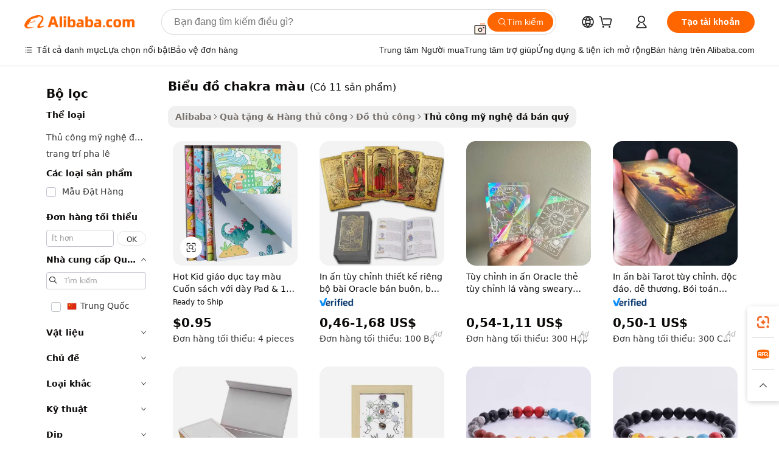

--- FILE ---
content_type: text/html;charset=UTF-8
request_url: https://vietnamese.alibaba.com/g/color-chakra-chart.html
body_size: 105851
content:

<!-- screen_content -->

    <!-- tangram:5410 begin-->
    <!-- tangram:529998 begin-->
    
<!DOCTYPE html>
<html lang="vi" dir="ltr">
  <head>
        <script>
      window.__BB = {
        scene: window.__bb_scene || 'traffic-free-goods'
      };
      window.__BB.BB_CWV_IGNORE = {
          lcp_element: ['#icbu-buyer-pc-top-banner'],
          lcp_url: [],
        };
      window._timing = {}
      window._timing.first_start = Date.now();
      window.needLoginInspiration = Boolean(false);
      // 变量用于标记页面首次可见时间
      let firstVisibleTime = null;
      if (typeof document.hidden !== 'undefined') {
        // 页面首次加载时直接统计
        if (!document.hidden) {
          firstVisibleTime = Date.now();
          window.__BB_timex = 1
        } else {
          // 页面不可见时监听 visibilitychange 事件
          document.addEventListener('visibilitychange', () => {
            if (!document.hidden) {
              firstVisibleTime = Date.now();
              window.__BB_timex = firstVisibleTime - window.performance.timing.navigationStart
              window.__BB.firstVisibleTime = window.__BB_timex
              console.log("Page became visible after "+ window.__BB_timex + " ms");
            }
          }, { once: true });  // 确保只触发一次
        }
      } else {
        console.warn('Page Visibility API is not supported in this browser.');
      }
    </script>
        <meta name="data-spm" content="a2700">
        <meta name="aplus-xplug" content="NONE">
        <meta name="aplus-icbu-disable-umid" content="1">
        <meta name="google-translate-customization" content="9de59014edaf3b99-22e1cf3b5ca21786-g00bb439a5e9e5f8f-f">
    <meta name="yandex-verification" content="25a76ba8e4443bb3" />
    <meta name="msvalidate.01" content="E3FBF0E89B724C30844BF17C59608E8F" />
    <meta name="viewport" content="width=device-width, initial-scale=1.0, maximum-scale=5.0, user-scalable=yes">
        <link rel="preconnect" href="https://s.alicdn.com/" crossorigin>
    <link rel="dns-prefetch" href="https://s.alicdn.com">
                        <link rel="preload" href="https://s.alicdn.com/@g/alilog/??aplus_plugin_icbufront/index.js,mlog/aplus_v2.js" as="script">
        <link rel="preload" href="https://s.alicdn.com/@img/imgextra/i2/O1CN0153JdbU26g4bILVOyC_!!6000000007690-2-tps-418-58.png" as="image">
        <script>
            window.__APLUS_ABRATE__ = {
        perf_group: 'base64cached',
        scene: "traffic-free-goods",
      };
    </script>
    <meta name="aplus-mmstat-timeout" content="15000">
        <meta content="text/html; charset=utf-8" http-equiv="Content-Type">
          <title>Thiết kế Đặc biệt Độc đáo biểu đồ chakra màu - Alibaba.com</title>
      <meta name="keywords" content="chakra bracelet,7 chakra tree,chakra candles">
      <meta name="description" content="Khám phá nghệ thuật thú vị với các bộ sưu tập độc đáo của biểu đồ chakra màu trên Alibaba.com. Thêm niềm vui và sự thích thú vào cuộc sống với những tác phẩm biểu đồ chakra màu tuyệt đẹp này.">
            <meta name="pagetiming-rate" content="9">
      <meta name="pagetiming-resource-rate" content="4">
                    <link rel="canonical" href="https://vietnamese.alibaba.com/g/color-chakra-chart.html">
                              <link rel="alternate" hreflang="fr" href="https://french.alibaba.com/g/color-chakra-chart.html">
                  <link rel="alternate" hreflang="de" href="https://german.alibaba.com/g/color-chakra-chart.html">
                  <link rel="alternate" hreflang="pt" href="https://portuguese.alibaba.com/g/color-chakra-chart.html">
                  <link rel="alternate" hreflang="it" href="https://italian.alibaba.com/g/color-chakra-chart.html">
                  <link rel="alternate" hreflang="es" href="https://spanish.alibaba.com/g/color-chakra-chart.html">
                  <link rel="alternate" hreflang="ru" href="https://russian.alibaba.com/g/color-chakra-chart.html">
                  <link rel="alternate" hreflang="ko" href="https://korean.alibaba.com/g/color-chakra-chart.html">
                  <link rel="alternate" hreflang="ar" href="https://arabic.alibaba.com/g/color-chakra-chart.html">
                  <link rel="alternate" hreflang="ja" href="https://japanese.alibaba.com/g/color-chakra-chart.html">
                  <link rel="alternate" hreflang="tr" href="https://turkish.alibaba.com/g/color-chakra-chart.html">
                  <link rel="alternate" hreflang="th" href="https://thai.alibaba.com/g/color-chakra-chart.html">
                  <link rel="alternate" hreflang="vi" href="https://vietnamese.alibaba.com/g/color-chakra-chart.html">
                  <link rel="alternate" hreflang="nl" href="https://dutch.alibaba.com/g/color-chakra-chart.html">
                  <link rel="alternate" hreflang="he" href="https://hebrew.alibaba.com/g/color-chakra-chart.html">
                  <link rel="alternate" hreflang="id" href="https://indonesian.alibaba.com/g/color-chakra-chart.html">
                  <link rel="alternate" hreflang="hi" href="https://hindi.alibaba.com/g/color-chakra-chart.html">
                  <link rel="alternate" hreflang="en" href="https://www.alibaba.com/showroom/color-chakra-chart.html">
                  <link rel="alternate" hreflang="zh" href="https://chinese.alibaba.com/g/color-chakra-chart.html">
                  <link rel="alternate" hreflang="x-default" href="https://www.alibaba.com/showroom/color-chakra-chart.html">
                                        <script>
      // Aplus 配置自动打点
      var queue = window.goldlog_queue || (window.goldlog_queue = []);
      var tags = ["button", "a", "div", "span", "i", "svg", "input", "li", "tr"];
      queue.push(
        {
          action: 'goldlog.appendMetaInfo',
          arguments: [
            'aplus-auto-exp',
            [
              {
                logkey: '/sc.ug_msite.new_product_exp',
                cssSelector: '[data-spm-exp]',
                props: ["data-spm-exp"],
              },
              {
                logkey: '/sc.ug_pc.seolist_product_exp',
                cssSelector: '.traffic-card-gallery',
                props: ["data-spm-exp"],
              }
            ]
          ]
        }
      )
      queue.push({
        action: 'goldlog.setMetaInfo',
        arguments: ['aplus-auto-clk', JSON.stringify(tags.map(tag =>({
          "logkey": "/sc.ug_msite.new_product_clk",
          tag,
          "filter": "data-spm-clk",
          "props": ["data-spm-clk"]
        })))],
      });
    </script>
  </head>
  <div id="icbu-header"><div id="the-new-header" data-version="4.4.0" data-tnh-auto-exp="tnh-expose" data-scenes="search-products" style="position: relative;background-color: #fff;border-bottom: 1px solid #ddd;box-sizing: border-box; font-family:Inter,SF Pro Text,Roboto,Helvetica Neue,Helvetica,Tahoma,Arial,PingFang SC,Microsoft YaHei;"><div style="display: flex;align-items:center;height: 72px;min-width: 1200px;max-width: 1580px;margin: 0 auto;padding: 0 40px;box-sizing: border-box;"><img style="height: 29px; width: 209px;" src="https://s.alicdn.com/@img/imgextra/i2/O1CN0153JdbU26g4bILVOyC_!!6000000007690-2-tps-418-58.png" alt="" /></div><div style="min-width: 1200px;max-width: 1580px;margin: 0 auto;overflow: hidden;font-size: 14px;display: flex;justify-content: space-between;padding: 0 40px;box-sizing: border-box;"><div style="display: flex; align-items: center; justify-content: space-between"><div style="position: relative; height: 36px; padding: 0 28px 0 20px">All categories</div><div style="position: relative; height: 36px; padding-right: 28px">Featured selections</div><div style="position: relative; height: 36px">Trade Assurance</div></div><div style="display: flex; align-items: center; justify-content: space-between"><div style="position: relative; height: 36px; padding-right: 28px">Buyer Central</div><div style="position: relative; height: 36px; padding-right: 28px">Help Center</div><div style="position: relative; height: 36px; padding-right: 28px">Get the app</div><div style="position: relative; height: 36px">Become a supplier</div></div></div></div></div></div>
  <body data-spm="7724857" style="min-height: calc(100vh + 1px)"><script 
id="beacon-aplus"   
src="//s.alicdn.com/@g/alilog/??aplus_plugin_icbufront/index.js,mlog/aplus_v2.js"
exparams="aplus=async&userid=&aplus&ali_beacon_id=&ali_apache_id=&ali_apache_track=&ali_apache_tracktmp=&eagleeye_traceid=2101e1d517693625135847487e0b64&ip=3%2e142%2e201%2e220&dmtrack_c={ali%5fresin%5ftrace%3dse%5frst%3dnull%7csp%5fviewtype%3dY%7cset%3d3%7cser%3d1007%7cpageId%3d2779a08d36e248f4840f0e6f6ade696d%7cm%5fpageid%3dnull%7cpvmi%3dc7bddf9c853d4da3bfb04d4978d2cabd%7csek%5fsepd%3dbi%25E1%25BB%2583u%2b%25C4%2591%25E1%25BB%2593%2bchakra%2bm%25C3%25A0u%7csek%3dcolor%2bchakra%2bchart%7cse%5fpn%3d1%7cp4pid%3d130fc346%2dc54c%2d435c%2da795%2d848f15d47e50%7csclkid%3dnull%7cforecast%5fpost%5fcate%3dnull%7cseo%5fnew%5fuser%5fflag%3dfalse%7ccategoryId%3d1711%7cseo%5fsearch%5fmodel%5fupgrade%5fv2%3d2025070801%7cseo%5fmodule%5fcard%5f20240624%3d202406242%7clong%5ftext%5fgoogle%5ftranslate%5fv2%3d2407142%7cseo%5fcontent%5ftd%5fbottom%5ftext%5fupdate%5fkey%3d2025070801%7cseo%5fsearch%5fmodel%5fupgrade%5fv3%3d2025072201%7cdamo%5falt%5freplace%3d2485818%7cseo%5fsearch%5fmodel%5fmulti%5fupgrade%5fv3%3d2025081101%7cwap%5fcross%3d2007659%7cwap%5fcs%5faction%3d2005494%7cAPP%5fVisitor%5fActive%3d26702%7cseo%5fshowroom%5fgoods%5fmix%3d2005244%7cseo%5fdefault%5fcached%5flong%5ftext%5ffrom%5fnew%5fkeyword%5fstep%3d2024122502%7cshowroom%5fgeneral%5ftemplate%3d2005292%7cwap%5fcs%5ftext%3dnull%7cstructured%5fdata%3d2025052702%7cseo%5fmulti%5fstyle%5ftext%5fupdate%3d2511182%7cpc%5fnew%5fheader%3dnull%7cseo%5fmeta%5fcate%5ftemplate%5fv1%3d2025042401%7cseo%5fmeta%5ftd%5fsearch%5fkeyword%5fstep%5fv1%3d2025040999%7cshowroom%5fft%5flong%5ftext%5fbaks%3d80802%7cAPP%5fGrowing%5fBuyer%5fHigh%5fIntent%5fActive%3d25488%7cshowroom%5fpc%5fv2019%3d2104%7cAPP%5fProspecting%5fBuyer%3d26708%7ccache%5fcontrol%3d2481986%7cAPP%5fChurned%5fCore%5fBuyer%3d25463%7cseo%5fdefault%5fcached%5flong%5ftext%5fstep%3d24110802%7camp%5flighthouse%5fscore%5fimage%3d19657%7cseo%5fft%5ftranslate%5fgemini%3d25012003%7cwap%5fnode%5fssr%3d2015725%7cdataphant%5fopen%3d27030%7clongtext%5fmulti%5fstyle%5fexpand%5frussian%3d2510142%7cseo%5flongtext%5fgoogle%5fdata%5fsection%3d25021702%7cindustry%5fpopular%5ffloor%3dnull%7cwap%5fad%5fgoods%5fproduct%5finterval%3dnull%7cseo%5fgoods%5fbootom%5fwholesale%5flink%3dnull%7cseo%5fmiddle%5fwholesale%5flink%3d2486164%7cseo%5fkeyword%5faatest%3d20%7cft%5flong%5ftext%5fenpand%5fstep2%3d121602%7cseo%5fft%5flongtext%5fexpand%5fstep3%3d25012102%7cseo%5fwap%5fheadercard%3d2006288%7cAPP%5fChurned%5fInactive%5fVisitor%3d25497%7cAPP%5fGrowing%5fBuyer%5fHigh%5fIntent%5fInactive%3d25484%7cseo%5fmeta%5ftd%5fmulti%5fkey%3d2025061801%7ctop%5frecommend%5f20250120%3d202501201%7clongtext%5fmulti%5fstyle%5fexpand%5ffrench%5fcopy%3d25091802%7clongtext%5fmulti%5fstyle%5fexpand%5ffrench%5fcopy%5fcopy%3d25092502%7clong%5ftext%5fpaa%3d220901%7cseo%5ffloor%5fexp%3dnull%7cseo%5fshowroom%5falgo%5flink%3d17764%7cseo%5fmeta%5ftd%5faib%5fgeneral%5fkey%3d2025091901%7ccountry%5findustry%3d202311033%7cshowroom%5fft%5flong%5ftext%5fenpand%5fstep1%3d101102%7cseo%5fshowroom%5fnorel%3dnull%7cplp%5fstyle%5f25%5fpc%3d202505222%7cseo%5fggs%5flayer%3d10010%7cquery%5fmutil%5flang%5ftranslate%3d2025060300%7cAPP%5fChurned%5fBuyer%3d25468%7cstream%5frender%5fperf%5fopt%3d2309181%7cwap%5fgoods%3d2007383%7cseo%5fshowroom%5fsimilar%5f20240614%3d202406142%7cchinese%5fopen%3d6307%7cquery%5fgpt%5ftranslate%3d20240820%7cad%5fproduct%5finterval%3dnull%7camp%5fto%5fpwa%3d2007359%7cplp%5faib%5fmulti%5fai%5fmeta%3d20250401%7cwap%5fsupplier%5fcontent%3dnull%7cpc%5ffree%5frefactoring%3d20220315%7cAPP%5fGrowing%5fBuyer%5fInactive%3d25476%7csso%5foem%5ffloor%3dnull%7cseo%5fpc%5fnew%5fview%5f20240807%3d202408072%7cseo%5fbottom%5ftext%5fentity%5fkey%5fcopy%3d2025062400%7cstream%5frender%3d433763%7cseo%5fmodule%5fcard%5f20240424%3d202404241%7cseo%5ftitle%5freplace%5f20191226%3d5841%7clongtext%5fmulti%5fstyle%5fexpand%3d25090802%7cgoogleweblight%3d6516%7clighthouse%5fbase64%3dnull%7cAPP%5fProspecting%5fBuyer%5fActive%3d26719%7cad%5fgoods%5fproduct%5finterval%3dnull%7cseo%5fbottom%5fdeep%5fextend%5fkw%5fkey%3d2025071101%7clongtext%5fmulti%5fstyle%5fexpand%5fturkish%3d25102802%7cilink%5fuv%3d20240911%7cwap%5flist%5fwakeup%3d2005832%7ctpp%5fcrosslink%5fpc%3d20205311%7cseo%5ftop%5fbooth%3d18501%7cAPP%5fGrowing%5fBuyer%5fLess%5fActive%3d25472%7cseo%5fsearch%5fmodel%5fupgrade%5frank%3d2025092401%7cgoodslayer%3d7977%7cft%5flong%5ftext%5ftranslate%5fexpand%5fstep1%3d24110802%7cseo%5fheaderstyle%5ftraffic%5fkey%5fv1%3d2025072100%7ccrosslink%5fswitch%3d2008141%7cp4p%5foutline%3d20240328%7cseo%5fmeta%5ftd%5faib%5fv2%5fkey%3d2025091801%7crts%5fmulti%3d2008404%7cseo%5fad%5foptimization%5fkey%5fv2%3d2025072301%7cAPP%5fVisitor%5fLess%5fActive%3d26698%7cseo%5fsearch%5franker%5fid%3d2025112401%7cplp%5fstyle%5f25%3d202505192%7ccdn%5fvm%3d2007368%7cwap%5fad%5fproduct%5finterval%3dnull%7cseo%5fsearch%5fmodel%5fmulti%5fupgrade%5frank%3d2025092401%7cpc%5fcard%5fshare%3d2025081201%7cAPP%5fGrowing%5fBuyer%5fHigh%5fIntent%5fLess%5fActive%3d25480%7cgoods%5ftitle%5fsubstitute%3d9619%7cwap%5fscreen%5fexp%3d2025081400%7creact%5fheader%5ftest%3d202502182%7cpc%5fcs%5fcolor%3d2005788%7cshowroom%5fft%5flong%5ftext%5ftest%3d72502%7cone%5ftap%5flogin%5fABTest%3d202308153%7cseo%5fhyh%5fshow%5ftags%3dnull%7cplp%5fstructured%5fdata%3d2508182%7cguide%5fdelete%3d2008526%7cseo%5findustry%5ftemplate%3dnull%7cseo%5fmeta%5ftd%5fmulti%5fes%5fkey%3d2025073101%7cseo%5fshowroom%5fdata%5fmix%3d19888%7csso%5ftop%5franking%5ffloor%3d20031%7cseo%5ftd%5fdeep%5fupgrade%5fkey%5fv3%3d2025081101%7cwap%5fue%5fone%3d2025111401%7cshowroom%5fto%5frts%5flink%3d2008480%7ccountrysearch%5ftest%3dnull%7cchannel%5famp%5fto%5fpwa%3d2008435%7cseo%5fmulti%5fstyles%5flong%5ftext%3d2503172%7cseo%5fmeta%5ftext%5fmutli%5fcate%5ftemplate%5fv1%3d2025080801%7cseo%5fdefault%5fcached%5fmutil%5flong%5ftext%5fstep%3d24110436%7cseo%5faction%5fpoint%5ftype%3d22823%7cseo%5faib%5ftd%5flaunch%5f20240828%5fcopy%3d202408282%7cseo%5fshowroom%5fwholesale%5flink%3dnull%7cseo%5fperf%5fimprove%3d2023999%7cseo%5fwap%5flist%5fbounce%5f01%3d2063%7cseo%5fwap%5flist%5fbounce%5f02%3d2128%7cAPP%5fGrowing%5fBuyer%5fActive%3d25492%7cvideolayer%3dnull%7cvideo%5fplay%3d2006036%7cAPP%5fChurned%5fMember%5fInactive%3d25501%7cseo%5fgoogle%5fnew%5fstruct%3d438326%7cicbu%5falgo%5fp4p%5fseo%5fad%3d2025072301%7ctpp%5ftrace%3dseoKeyword%2dseoKeyword%5fv3%2dproduct%2dPRODUCT%5fFAIL}&pageid=038ec9dc2101ec461769362513&hn=ensearchweb033001236070%2erg%2dus%2deast%2eus44&asid=AQAAAABRVHZpGlj2UQAAAADQjb51sBxIRA==&treq=&tres=" async>
</script>
            <style>body{background-color:white;}.no-scrollbar.il-sticky.il-top-0.il-max-h-\[100vh\].il-w-\[200px\].il-flex-shrink-0.il-flex-grow-0.il-overflow-y-scroll{background-color:#FFF;padding-left:12px}</style>
                    <!-- tangram:530006 begin-->
<!--  -->
 <style>
   @keyframes il-spin {
     to {
       transform: rotate(360deg);
     }
   }
   @keyframes il-pulse {
     50% {
       opacity: 0.5;
     }
   }
   .traffic-card-gallery {display: flex;position: relative;flex-direction: column;justify-content: flex-start;border-radius: 0.5rem;background-color: #fff;padding: 0.5rem 0.5rem 1rem;overflow: hidden;font-size: 0.75rem;line-height: 1rem;}
   .traffic-card-list {display: flex;position: relative;flex-direction: row;justify-content: flex-start;border-bottom-width: 1px;background-color: #fff;padding: 1rem;height: 292px;overflow: hidden;font-size: 0.75rem;line-height: 1rem;}
   .product-price {
     b {
       font-size: 22px;
     }
   }
   .skel-loading {
       animation: il-pulse 2s cubic-bezier(0.4, 0, 0.6, 1) infinite;background-color: hsl(60, 4.8%, 95.9%);
   }
 </style>
<div id="first-cached-card">
  <div style="box-sizing:border-box;display: flex;position: absolute;left: 0;right: 0;margin: 0 auto;z-index: 1;min-width: 1200px;max-width: 1580px;padding: 0.75rem 3.25rem 0;pointer-events: none;">
    <!--页面左侧区域-->
    <div style="width: 200px;padding-top: 1rem;padding-left:12px; background-color: #fff;border-radius: 0.25rem">
      <div class="skel-loading" style="height: 1.5rem;width: 50%;border-radius: 0.25rem;"></div>
      <div style="margin-top: 1rem;margin-bottom: 1rem;">
        <div class="skel-loading" style="height: 1rem;width: calc(100% * 5 / 6);"></div>
        <div
          class="skel-loading"
          style="margin-top: 1rem;height: 1rem;width: calc(100% * 8 / 12);"
        ></div>
        <div class="skel-loading" style="margin-top: 1rem;height: 1rem;width: 75%;"></div>
        <div
          class="skel-loading"
          style="margin-top: 1rem;height: 1rem;width: calc(100% * 7 / 12);"
        ></div>
      </div>
      <div class="skel-loading" style="height: 1.5rem;width: 50%;border-radius: 0.25rem;"></div>
      <div style="margin-top: 1rem;margin-bottom: 1rem;">
        <div class="skel-loading" style="height: 1rem;width: calc(100% * 5 / 6);"></div>
        <div
          class="skel-loading"
          style="margin-top: 1rem;height: 1rem;width: calc(100% * 8 / 12);"
        ></div>
        <div class="skel-loading" style="margin-top: 1rem;height: 1rem;width: 75%;"></div>
        <div
          class="skel-loading"
          style="margin-top: 1rem;height: 1rem;width: calc(100% * 7 / 12);"
        ></div>
      </div>
      <div class="skel-loading" style="height: 1.5rem;width: 50%;border-radius: 0.25rem;"></div>
      <div style="margin-top: 1rem;margin-bottom: 1rem;">
        <div class="skel-loading" style="height: 1rem;width: calc(100% * 5 / 6);"></div>
        <div
          class="skel-loading"
          style="margin-top: 1rem;height: 1rem;width: calc(100% * 8 / 12);"
        ></div>
        <div class="skel-loading" style="margin-top: 1rem;height: 1rem;width: 75%;"></div>
        <div
          class="skel-loading"
          style="margin-top: 1rem;height: 1rem;width: calc(100% * 7 / 12);"
        ></div>
      </div>
      <div class="skel-loading" style="height: 1.5rem;width: 50%;border-radius: 0.25rem;"></div>
      <div style="margin-top: 1rem;margin-bottom: 1rem;">
        <div class="skel-loading" style="height: 1rem;width: calc(100% * 5 / 6);"></div>
        <div
          class="skel-loading"
          style="margin-top: 1rem;height: 1rem;width: calc(100% * 8 / 12);"
        ></div>
        <div class="skel-loading" style="margin-top: 1rem;height: 1rem;width: 75%;"></div>
        <div
          class="skel-loading"
          style="margin-top: 1rem;height: 1rem;width: calc(100% * 7 / 12);"
        ></div>
      </div>
      <div class="skel-loading" style="height: 1.5rem;width: 50%;border-radius: 0.25rem;"></div>
      <div style="margin-top: 1rem;margin-bottom: 1rem;">
        <div class="skel-loading" style="height: 1rem;width: calc(100% * 5 / 6);"></div>
        <div
          class="skel-loading"
          style="margin-top: 1rem;height: 1rem;width: calc(100% * 8 / 12);"
        ></div>
        <div class="skel-loading" style="margin-top: 1rem;height: 1rem;width: 75%;"></div>
        <div
          class="skel-loading"
          style="margin-top: 1rem;height: 1rem;width: calc(100% * 7 / 12);"
        ></div>
      </div>
      <div class="skel-loading" style="height: 1.5rem;width: 50%;border-radius: 0.25rem;"></div>
      <div style="margin-top: 1rem;margin-bottom: 1rem;">
        <div class="skel-loading" style="height: 1rem;width: calc(100% * 5 / 6);"></div>
        <div
          class="skel-loading"
          style="margin-top: 1rem;height: 1rem;width: calc(100% * 8 / 12);"
        ></div>
        <div class="skel-loading" style="margin-top: 1rem;height: 1rem;width: 75%;"></div>
        <div
          class="skel-loading"
          style="margin-top: 1rem;height: 1rem;width: calc(100% * 7 / 12);"
        ></div>
      </div>
    </div>
    <!--页面主体区域-->
    <div style="flex: 1 1 0%; overflow: hidden;padding: 0.5rem 0.5rem 0.5rem 1.5rem">
      <div style="height: 1.25rem;margin-bottom: 1rem;"></div>
      <!-- keywords -->
      <div style="margin-bottom: 1rem;height: 1.75rem;font-weight: 700;font-size: 1.25rem;line-height: 1.75rem;"></div>
      <!-- longtext -->
            <div style="width: calc(25% - 0.9rem);pointer-events: auto">
        <div class="traffic-card-gallery">
          <!-- ProductImage -->
          <a href="//www.alibaba.com/product-detail/Hot-Kid-Education-Hand-Coloring-Book_1601097872029.html?from=SEO" target="_blank" style="position: relative;margin-bottom: 0.5rem;aspect-ratio: 1;overflow: hidden;border-radius: 0.5rem;">
            <div style="display: flex; overflow: hidden">
              <div style="position: relative;margin: 0;width: 100%;min-width: 0;flex-shrink: 0;flex-grow: 0;flex-basis: 100%;padding: 0;">
                <img style="position: relative; aspect-ratio: 1; width: 100%" src="[data-uri]" loading="eager" />
                <div style="position: absolute;left: 0;bottom: 0;right: 0;top: 0;background-color: #000;opacity: 0.05;"></div>
              </div>
            </div>
          </a>
          <div style="display: flex;flex: 1 1 0%;flex-direction: column;justify-content: space-between;">
            <div>
              <a class="skel-loading" style="margin-top: 0.5rem;display:inline-block;width:100%;height:1rem;" href="//www.alibaba.com/product-detail/Hot-Kid-Education-Hand-Coloring-Book_1601097872029.html" target="_blank"></a>
              <a class="skel-loading" style="margin-top: 0.125rem;display:inline-block;width:100%;height:1rem;" href="//www.alibaba.com/product-detail/Hot-Kid-Education-Hand-Coloring-Book_1601097872029.html" target="_blank"></a>
              <div class="skel-loading" style="margin-top: 0.25rem;height:1.625rem;width:75%"></div>
              <div class="skel-loading" style="margin-top: 0.5rem;height: 1rem;width:50%"></div>
              <div class="skel-loading" style="margin-top:0.25rem;height:1rem;width:25%"></div>
            </div>
          </div>

        </div>
      </div>

    </div>
  </div>
</div>
<!-- tangram:530006 end-->
            <style>.component-left-filter-callback{display:flex;position:relative;margin-top:10px;height:1200px}.component-left-filter-callback img{width:200px}.component-left-filter-callback i{position:absolute;top:5%;left:50%}.related-search-wrapper{padding:.5rem;--tw-bg-opacity: 1;background-color:#fff;background-color:rgba(255,255,255,var(--tw-bg-opacity, 1));border-width:1px;border-color:var(--input)}.related-search-wrapper .related-search-box{margin:12px 16px}.related-search-wrapper .related-search-box .related-search-title{display:inline;float:start;color:#666;word-wrap:break-word;margin-right:12px;width:13%}.related-search-wrapper .related-search-box .related-search-content{display:flex;flex-wrap:wrap}.related-search-wrapper .related-search-box .related-search-content .related-search-link{margin-right:12px;width:23%;overflow:hidden;color:#666;text-overflow:ellipsis;white-space:nowrap}.product-title img{margin-right:.5rem;display:inline-block;height:1rem;vertical-align:sub}.product-price b{font-size:22px}.similar-icon{position:absolute;bottom:12px;z-index:2;right:12px}.rfq-card{display:inline-block;position:relative;box-sizing:border-box;margin-bottom:36px}.rfq-card .rfq-card-content{display:flex;position:relative;flex-direction:column;align-items:flex-start;background-size:cover;background-color:#fff;padding:12px;width:100%;height:100%}.rfq-card .rfq-card-content .rfq-card-icon{margin-top:50px}.rfq-card .rfq-card-content .rfq-card-icon img{width:45px}.rfq-card .rfq-card-content .rfq-card-top-title{margin-top:14px;color:#222;font-weight:400;font-size:16px}.rfq-card .rfq-card-content .rfq-card-title{margin-top:24px;color:#333;font-weight:800;font-size:20px}.rfq-card .rfq-card-content .rfq-card-input-box{margin-top:24px;width:100%}.rfq-card .rfq-card-content .rfq-card-input-box textarea{box-sizing:border-box;border:1px solid #ddd;border-radius:4px;background-color:#fff;padding:9px 12px;width:100%;height:88px;resize:none;color:#666;font-weight:400;font-size:13px;font-family:inherit}.rfq-card .rfq-card-content .rfq-card-button{margin-top:24px;border:1px solid #666;border-radius:16px;background-color:#fff;width:67%;color:#000;font-weight:700;font-size:14px;line-height:30px;text-align:center}[data-modulename^=ProductList-] div{contain-intrinsic-size:auto 500px}.traffic-card-gallery:hover{--tw-shadow: 0px 2px 6px 2px rgba(0,0,0,.12157);--tw-shadow-colored: 0px 2px 6px 2px var(--tw-shadow-color);box-shadow:0 0 #0000,0 0 #0000,0 2px 6px 2px #0000001f;box-shadow:var(--tw-ring-offset-shadow, 0 0 rgba(0,0,0,0)),var(--tw-ring-shadow, 0 0 rgba(0,0,0,0)),var(--tw-shadow);z-index:10}.traffic-card-gallery{position:relative;display:flex;flex-direction:column;justify-content:flex-start;overflow:hidden;border-radius:.75rem;--tw-bg-opacity: 1;background-color:#fff;background-color:rgba(255,255,255,var(--tw-bg-opacity, 1));padding:.5rem;font-size:.75rem;line-height:1rem}.traffic-card-list{position:relative;display:flex;height:292px;flex-direction:row;justify-content:flex-start;overflow:hidden;border-bottom-width:1px;--tw-bg-opacity: 1;background-color:#fff;background-color:rgba(255,255,255,var(--tw-bg-opacity, 1));padding:1rem;font-size:.75rem;line-height:1rem}.traffic-card-g-industry:hover{--tw-shadow: 0 0 10px rgba(0,0,0,.1);--tw-shadow-colored: 0 0 10px var(--tw-shadow-color);box-shadow:0 0 #0000,0 0 #0000,0 0 10px #0000001a;box-shadow:var(--tw-ring-offset-shadow, 0 0 rgba(0,0,0,0)),var(--tw-ring-shadow, 0 0 rgba(0,0,0,0)),var(--tw-shadow)}.traffic-card-g-industry{position:relative;border-radius:var(--radius);--tw-bg-opacity: 1;background-color:#fff;background-color:rgba(255,255,255,var(--tw-bg-opacity, 1));padding:1.25rem .75rem .75rem;font-size:.875rem;line-height:1.25rem}.module-filter-section-wrapper{max-height:none!important;overflow-x:hidden}*,:before,:after{--tw-border-spacing-x: 0;--tw-border-spacing-y: 0;--tw-translate-x: 0;--tw-translate-y: 0;--tw-rotate: 0;--tw-skew-x: 0;--tw-skew-y: 0;--tw-scale-x: 1;--tw-scale-y: 1;--tw-pan-x: ;--tw-pan-y: ;--tw-pinch-zoom: ;--tw-scroll-snap-strictness: proximity;--tw-gradient-from-position: ;--tw-gradient-via-position: ;--tw-gradient-to-position: ;--tw-ordinal: ;--tw-slashed-zero: ;--tw-numeric-figure: ;--tw-numeric-spacing: ;--tw-numeric-fraction: ;--tw-ring-inset: ;--tw-ring-offset-width: 0px;--tw-ring-offset-color: #fff;--tw-ring-color: rgba(59, 130, 246, .5);--tw-ring-offset-shadow: 0 0 rgba(0,0,0,0);--tw-ring-shadow: 0 0 rgba(0,0,0,0);--tw-shadow: 0 0 rgba(0,0,0,0);--tw-shadow-colored: 0 0 rgba(0,0,0,0);--tw-blur: ;--tw-brightness: ;--tw-contrast: ;--tw-grayscale: ;--tw-hue-rotate: ;--tw-invert: ;--tw-saturate: ;--tw-sepia: ;--tw-drop-shadow: ;--tw-backdrop-blur: ;--tw-backdrop-brightness: ;--tw-backdrop-contrast: ;--tw-backdrop-grayscale: ;--tw-backdrop-hue-rotate: ;--tw-backdrop-invert: ;--tw-backdrop-opacity: ;--tw-backdrop-saturate: ;--tw-backdrop-sepia: ;--tw-contain-size: ;--tw-contain-layout: ;--tw-contain-paint: ;--tw-contain-style: }::backdrop{--tw-border-spacing-x: 0;--tw-border-spacing-y: 0;--tw-translate-x: 0;--tw-translate-y: 0;--tw-rotate: 0;--tw-skew-x: 0;--tw-skew-y: 0;--tw-scale-x: 1;--tw-scale-y: 1;--tw-pan-x: ;--tw-pan-y: ;--tw-pinch-zoom: ;--tw-scroll-snap-strictness: proximity;--tw-gradient-from-position: ;--tw-gradient-via-position: ;--tw-gradient-to-position: ;--tw-ordinal: ;--tw-slashed-zero: ;--tw-numeric-figure: ;--tw-numeric-spacing: ;--tw-numeric-fraction: ;--tw-ring-inset: ;--tw-ring-offset-width: 0px;--tw-ring-offset-color: #fff;--tw-ring-color: rgba(59, 130, 246, .5);--tw-ring-offset-shadow: 0 0 rgba(0,0,0,0);--tw-ring-shadow: 0 0 rgba(0,0,0,0);--tw-shadow: 0 0 rgba(0,0,0,0);--tw-shadow-colored: 0 0 rgba(0,0,0,0);--tw-blur: ;--tw-brightness: ;--tw-contrast: ;--tw-grayscale: ;--tw-hue-rotate: ;--tw-invert: ;--tw-saturate: ;--tw-sepia: ;--tw-drop-shadow: ;--tw-backdrop-blur: ;--tw-backdrop-brightness: ;--tw-backdrop-contrast: ;--tw-backdrop-grayscale: ;--tw-backdrop-hue-rotate: ;--tw-backdrop-invert: ;--tw-backdrop-opacity: ;--tw-backdrop-saturate: ;--tw-backdrop-sepia: ;--tw-contain-size: ;--tw-contain-layout: ;--tw-contain-paint: ;--tw-contain-style: }*,:before,:after{box-sizing:border-box;border-width:0;border-style:solid;border-color:#e5e7eb}:before,:after{--tw-content: ""}html,:host{line-height:1.5;-webkit-text-size-adjust:100%;-moz-tab-size:4;-o-tab-size:4;tab-size:4;font-family:ui-sans-serif,system-ui,-apple-system,Segoe UI,Roboto,Ubuntu,Cantarell,Noto Sans,sans-serif,"Apple Color Emoji","Segoe UI Emoji",Segoe UI Symbol,"Noto Color Emoji";font-feature-settings:normal;font-variation-settings:normal;-webkit-tap-highlight-color:transparent}body{margin:0;line-height:inherit}hr{height:0;color:inherit;border-top-width:1px}abbr:where([title]){text-decoration:underline;-webkit-text-decoration:underline dotted;text-decoration:underline dotted}h1,h2,h3,h4,h5,h6{font-size:inherit;font-weight:inherit}a{color:inherit;text-decoration:inherit}b,strong{font-weight:bolder}code,kbd,samp,pre{font-family:ui-monospace,SFMono-Regular,Menlo,Monaco,Consolas,Liberation Mono,Courier New,monospace;font-feature-settings:normal;font-variation-settings:normal;font-size:1em}small{font-size:80%}sub,sup{font-size:75%;line-height:0;position:relative;vertical-align:baseline}sub{bottom:-.25em}sup{top:-.5em}table{text-indent:0;border-color:inherit;border-collapse:collapse}button,input,optgroup,select,textarea{font-family:inherit;font-feature-settings:inherit;font-variation-settings:inherit;font-size:100%;font-weight:inherit;line-height:inherit;letter-spacing:inherit;color:inherit;margin:0;padding:0}button,select{text-transform:none}button,input:where([type=button]),input:where([type=reset]),input:where([type=submit]){-webkit-appearance:button;background-color:transparent;background-image:none}:-moz-focusring{outline:auto}:-moz-ui-invalid{box-shadow:none}progress{vertical-align:baseline}::-webkit-inner-spin-button,::-webkit-outer-spin-button{height:auto}[type=search]{-webkit-appearance:textfield;outline-offset:-2px}::-webkit-search-decoration{-webkit-appearance:none}::-webkit-file-upload-button{-webkit-appearance:button;font:inherit}summary{display:list-item}blockquote,dl,dd,h1,h2,h3,h4,h5,h6,hr,figure,p,pre{margin:0}fieldset{margin:0;padding:0}legend{padding:0}ol,ul,menu{list-style:none;margin:0;padding:0}dialog{padding:0}textarea{resize:vertical}input::-moz-placeholder,textarea::-moz-placeholder{opacity:1;color:#9ca3af}input::placeholder,textarea::placeholder{opacity:1;color:#9ca3af}button,[role=button]{cursor:pointer}:disabled{cursor:default}img,svg,video,canvas,audio,iframe,embed,object{display:block;vertical-align:middle}img,video{max-width:100%;height:auto}[hidden]:where(:not([hidden=until-found])){display:none}:root{--background: hsl(0, 0%, 100%);--foreground: hsl(20, 14.3%, 4.1%);--card: hsl(0, 0%, 100%);--card-foreground: hsl(20, 14.3%, 4.1%);--popover: hsl(0, 0%, 100%);--popover-foreground: hsl(20, 14.3%, 4.1%);--primary: hsl(24, 100%, 50%);--primary-foreground: hsl(60, 9.1%, 97.8%);--secondary: hsl(60, 4.8%, 95.9%);--secondary-foreground: #333;--muted: hsl(60, 4.8%, 95.9%);--muted-foreground: hsl(25, 5.3%, 44.7%);--accent: hsl(60, 4.8%, 95.9%);--accent-foreground: hsl(24, 9.8%, 10%);--destructive: hsl(0, 84.2%, 60.2%);--destructive-foreground: hsl(60, 9.1%, 97.8%);--border: hsl(20, 5.9%, 90%);--input: hsl(20, 5.9%, 90%);--ring: hsl(24.6, 95%, 53.1%);--radius: 1rem}.dark{--background: hsl(20, 14.3%, 4.1%);--foreground: hsl(60, 9.1%, 97.8%);--card: hsl(20, 14.3%, 4.1%);--card-foreground: hsl(60, 9.1%, 97.8%);--popover: hsl(20, 14.3%, 4.1%);--popover-foreground: hsl(60, 9.1%, 97.8%);--primary: hsl(20.5, 90.2%, 48.2%);--primary-foreground: hsl(60, 9.1%, 97.8%);--secondary: hsl(12, 6.5%, 15.1%);--secondary-foreground: hsl(60, 9.1%, 97.8%);--muted: hsl(12, 6.5%, 15.1%);--muted-foreground: hsl(24, 5.4%, 63.9%);--accent: hsl(12, 6.5%, 15.1%);--accent-foreground: hsl(60, 9.1%, 97.8%);--destructive: hsl(0, 72.2%, 50.6%);--destructive-foreground: hsl(60, 9.1%, 97.8%);--border: hsl(12, 6.5%, 15.1%);--input: hsl(12, 6.5%, 15.1%);--ring: hsl(20.5, 90.2%, 48.2%)}*{border-color:#e7e5e4;border-color:var(--border)}body{background-color:#fff;background-color:var(--background);color:#0c0a09;color:var(--foreground)}.il-sr-only{position:absolute;width:1px;height:1px;padding:0;margin:-1px;overflow:hidden;clip:rect(0,0,0,0);white-space:nowrap;border-width:0}.il-invisible{visibility:hidden}.il-fixed{position:fixed}.il-absolute{position:absolute}.il-relative{position:relative}.il-sticky{position:sticky}.il-inset-0{inset:0}.il--bottom-12{bottom:-3rem}.il--top-12{top:-3rem}.il-bottom-0{bottom:0}.il-bottom-2{bottom:.5rem}.il-bottom-3{bottom:.75rem}.il-bottom-4{bottom:1rem}.il-end-0{right:0}.il-end-2{right:.5rem}.il-end-3{right:.75rem}.il-end-4{right:1rem}.il-left-0{left:0}.il-left-3{left:.75rem}.il-right-0{right:0}.il-right-2{right:.5rem}.il-right-3{right:.75rem}.il-start-0{left:0}.il-start-1\/2{left:50%}.il-start-2{left:.5rem}.il-start-3{left:.75rem}.il-start-\[50\%\]{left:50%}.il-top-0{top:0}.il-top-1\/2{top:50%}.il-top-16{top:4rem}.il-top-4{top:1rem}.il-top-\[50\%\]{top:50%}.il-z-10{z-index:10}.il-z-50{z-index:50}.il-z-\[9999\]{z-index:9999}.il-col-span-4{grid-column:span 4 / span 4}.il-m-0{margin:0}.il-m-3{margin:.75rem}.il-m-auto{margin:auto}.il-mx-auto{margin-left:auto;margin-right:auto}.il-my-3{margin-top:.75rem;margin-bottom:.75rem}.il-my-5{margin-top:1.25rem;margin-bottom:1.25rem}.il-my-auto{margin-top:auto;margin-bottom:auto}.\!il-mb-4{margin-bottom:1rem!important}.il--mt-4{margin-top:-1rem}.il-mb-0{margin-bottom:0}.il-mb-1{margin-bottom:.25rem}.il-mb-2{margin-bottom:.5rem}.il-mb-3{margin-bottom:.75rem}.il-mb-4{margin-bottom:1rem}.il-mb-5{margin-bottom:1.25rem}.il-mb-6{margin-bottom:1.5rem}.il-mb-8{margin-bottom:2rem}.il-mb-\[-0\.75rem\]{margin-bottom:-.75rem}.il-mb-\[0\.125rem\]{margin-bottom:.125rem}.il-me-1{margin-right:.25rem}.il-me-2{margin-right:.5rem}.il-me-3{margin-right:.75rem}.il-me-auto{margin-right:auto}.il-mr-1{margin-right:.25rem}.il-mr-2{margin-right:.5rem}.il-ms-1{margin-left:.25rem}.il-ms-4{margin-left:1rem}.il-ms-5{margin-left:1.25rem}.il-ms-8{margin-left:2rem}.il-ms-\[\.375rem\]{margin-left:.375rem}.il-ms-auto{margin-left:auto}.il-mt-0{margin-top:0}.il-mt-0\.5{margin-top:.125rem}.il-mt-1{margin-top:.25rem}.il-mt-2{margin-top:.5rem}.il-mt-3{margin-top:.75rem}.il-mt-4{margin-top:1rem}.il-mt-6{margin-top:1.5rem}.il-line-clamp-1{overflow:hidden;display:-webkit-box;-webkit-box-orient:vertical;-webkit-line-clamp:1}.il-line-clamp-2{overflow:hidden;display:-webkit-box;-webkit-box-orient:vertical;-webkit-line-clamp:2}.il-line-clamp-6{overflow:hidden;display:-webkit-box;-webkit-box-orient:vertical;-webkit-line-clamp:6}.il-inline-block{display:inline-block}.il-inline{display:inline}.il-flex{display:flex}.il-inline-flex{display:inline-flex}.il-grid{display:grid}.il-aspect-square{aspect-ratio:1 / 1}.il-size-5{width:1.25rem;height:1.25rem}.il-h-1{height:.25rem}.il-h-10{height:2.5rem}.il-h-11{height:2.75rem}.il-h-20{height:5rem}.il-h-24{height:6rem}.il-h-3\.5{height:.875rem}.il-h-4{height:1rem}.il-h-40{height:10rem}.il-h-6{height:1.5rem}.il-h-8{height:2rem}.il-h-9{height:2.25rem}.il-h-\[150px\]{height:150px}.il-h-\[152px\]{height:152px}.il-h-\[18\.25rem\]{height:18.25rem}.il-h-\[292px\]{height:292px}.il-h-\[600px\]{height:600px}.il-h-auto{height:auto}.il-h-fit{height:-moz-fit-content;height:fit-content}.il-h-full{height:100%}.il-h-screen{height:100vh}.il-max-h-\[100vh\]{max-height:100vh}.il-w-1\/2{width:50%}.il-w-10{width:2.5rem}.il-w-10\/12{width:83.333333%}.il-w-4{width:1rem}.il-w-6{width:1.5rem}.il-w-64{width:16rem}.il-w-7\/12{width:58.333333%}.il-w-72{width:18rem}.il-w-8{width:2rem}.il-w-8\/12{width:66.666667%}.il-w-9{width:2.25rem}.il-w-9\/12{width:75%}.il-w-\[200px\]{width:200px}.il-w-\[84px\]{width:84px}.il-w-fit{width:-moz-fit-content;width:fit-content}.il-w-full{width:100%}.il-w-screen{width:100vw}.il-min-w-0{min-width:0px}.il-min-w-3{min-width:.75rem}.il-min-w-\[1200px\]{min-width:1200px}.il-max-w-\[1000px\]{max-width:1000px}.il-max-w-\[1580px\]{max-width:1580px}.il-max-w-full{max-width:100%}.il-max-w-lg{max-width:32rem}.il-flex-1{flex:1 1 0%}.il-flex-shrink-0,.il-shrink-0{flex-shrink:0}.il-flex-grow-0,.il-grow-0{flex-grow:0}.il-basis-24{flex-basis:6rem}.il-basis-full{flex-basis:100%}.il-origin-\[--radix-tooltip-content-transform-origin\]{transform-origin:var(--radix-tooltip-content-transform-origin)}.il--translate-x-1\/2{--tw-translate-x: -50%;transform:translate(-50%,var(--tw-translate-y)) rotate(var(--tw-rotate)) skew(var(--tw-skew-x)) skewY(var(--tw-skew-y)) scaleX(var(--tw-scale-x)) scaleY(var(--tw-scale-y));transform:translate(var(--tw-translate-x),var(--tw-translate-y)) rotate(var(--tw-rotate)) skew(var(--tw-skew-x)) skewY(var(--tw-skew-y)) scaleX(var(--tw-scale-x)) scaleY(var(--tw-scale-y))}.il--translate-y-1\/2{--tw-translate-y: -50%;transform:translate(var(--tw-translate-x),-50%) rotate(var(--tw-rotate)) skew(var(--tw-skew-x)) skewY(var(--tw-skew-y)) scaleX(var(--tw-scale-x)) scaleY(var(--tw-scale-y));transform:translate(var(--tw-translate-x),var(--tw-translate-y)) rotate(var(--tw-rotate)) skew(var(--tw-skew-x)) skewY(var(--tw-skew-y)) scaleX(var(--tw-scale-x)) scaleY(var(--tw-scale-y))}.il-translate-x-\[-50\%\]{--tw-translate-x: -50%;transform:translate(-50%,var(--tw-translate-y)) rotate(var(--tw-rotate)) skew(var(--tw-skew-x)) skewY(var(--tw-skew-y)) scaleX(var(--tw-scale-x)) scaleY(var(--tw-scale-y));transform:translate(var(--tw-translate-x),var(--tw-translate-y)) rotate(var(--tw-rotate)) skew(var(--tw-skew-x)) skewY(var(--tw-skew-y)) scaleX(var(--tw-scale-x)) scaleY(var(--tw-scale-y))}.il-translate-y-\[-50\%\]{--tw-translate-y: -50%;transform:translate(var(--tw-translate-x),-50%) rotate(var(--tw-rotate)) skew(var(--tw-skew-x)) skewY(var(--tw-skew-y)) scaleX(var(--tw-scale-x)) scaleY(var(--tw-scale-y));transform:translate(var(--tw-translate-x),var(--tw-translate-y)) rotate(var(--tw-rotate)) skew(var(--tw-skew-x)) skewY(var(--tw-skew-y)) scaleX(var(--tw-scale-x)) scaleY(var(--tw-scale-y))}.il-rotate-90{--tw-rotate: 90deg;transform:translate(var(--tw-translate-x),var(--tw-translate-y)) rotate(90deg) skew(var(--tw-skew-x)) skewY(var(--tw-skew-y)) scaleX(var(--tw-scale-x)) scaleY(var(--tw-scale-y));transform:translate(var(--tw-translate-x),var(--tw-translate-y)) rotate(var(--tw-rotate)) skew(var(--tw-skew-x)) skewY(var(--tw-skew-y)) scaleX(var(--tw-scale-x)) scaleY(var(--tw-scale-y))}@keyframes il-pulse{50%{opacity:.5}}.il-animate-pulse{animation:il-pulse 2s cubic-bezier(.4,0,.6,1) infinite}@keyframes il-spin{to{transform:rotate(360deg)}}.il-animate-spin{animation:il-spin 1s linear infinite}.il-cursor-pointer{cursor:pointer}.il-list-disc{list-style-type:disc}.il-grid-cols-2{grid-template-columns:repeat(2,minmax(0,1fr))}.il-grid-cols-4{grid-template-columns:repeat(4,minmax(0,1fr))}.il-flex-row{flex-direction:row}.il-flex-col{flex-direction:column}.il-flex-col-reverse{flex-direction:column-reverse}.il-flex-wrap{flex-wrap:wrap}.il-flex-nowrap{flex-wrap:nowrap}.il-items-start{align-items:flex-start}.il-items-center{align-items:center}.il-items-baseline{align-items:baseline}.il-justify-start{justify-content:flex-start}.il-justify-end{justify-content:flex-end}.il-justify-center{justify-content:center}.il-justify-between{justify-content:space-between}.il-gap-1{gap:.25rem}.il-gap-1\.5{gap:.375rem}.il-gap-10{gap:2.5rem}.il-gap-2{gap:.5rem}.il-gap-3{gap:.75rem}.il-gap-4{gap:1rem}.il-gap-8{gap:2rem}.il-gap-\[\.0938rem\]{gap:.0938rem}.il-gap-\[\.375rem\]{gap:.375rem}.il-gap-\[0\.125rem\]{gap:.125rem}.\!il-gap-x-5{-moz-column-gap:1.25rem!important;column-gap:1.25rem!important}.\!il-gap-y-5{row-gap:1.25rem!important}.il-space-y-1\.5>:not([hidden])~:not([hidden]){--tw-space-y-reverse: 0;margin-top:calc(.375rem * (1 - var(--tw-space-y-reverse)));margin-top:.375rem;margin-top:calc(.375rem * calc(1 - var(--tw-space-y-reverse)));margin-bottom:0rem;margin-bottom:calc(.375rem * var(--tw-space-y-reverse))}.il-space-y-4>:not([hidden])~:not([hidden]){--tw-space-y-reverse: 0;margin-top:calc(1rem * (1 - var(--tw-space-y-reverse)));margin-top:1rem;margin-top:calc(1rem * calc(1 - var(--tw-space-y-reverse)));margin-bottom:0rem;margin-bottom:calc(1rem * var(--tw-space-y-reverse))}.il-overflow-hidden{overflow:hidden}.il-overflow-y-auto{overflow-y:auto}.il-overflow-y-scroll{overflow-y:scroll}.il-truncate{overflow:hidden;text-overflow:ellipsis;white-space:nowrap}.il-text-ellipsis{text-overflow:ellipsis}.il-whitespace-normal{white-space:normal}.il-whitespace-nowrap{white-space:nowrap}.il-break-normal{word-wrap:normal;word-break:normal}.il-break-words{word-wrap:break-word}.il-break-all{word-break:break-all}.il-rounded{border-radius:.25rem}.il-rounded-2xl{border-radius:1rem}.il-rounded-\[0\.5rem\]{border-radius:.5rem}.il-rounded-\[1\.25rem\]{border-radius:1.25rem}.il-rounded-full{border-radius:9999px}.il-rounded-lg{border-radius:1rem;border-radius:var(--radius)}.il-rounded-md{border-radius:calc(1rem - 2px);border-radius:calc(var(--radius) - 2px)}.il-rounded-sm{border-radius:calc(1rem - 4px);border-radius:calc(var(--radius) - 4px)}.il-rounded-xl{border-radius:.75rem}.il-border,.il-border-\[1px\]{border-width:1px}.il-border-b,.il-border-b-\[1px\]{border-bottom-width:1px}.il-border-solid{border-style:solid}.il-border-none{border-style:none}.il-border-\[\#222\]{--tw-border-opacity: 1;border-color:#222;border-color:rgba(34,34,34,var(--tw-border-opacity, 1))}.il-border-\[\#DDD\]{--tw-border-opacity: 1;border-color:#ddd;border-color:rgba(221,221,221,var(--tw-border-opacity, 1))}.il-border-foreground{border-color:#0c0a09;border-color:var(--foreground)}.il-border-input{border-color:#e7e5e4;border-color:var(--input)}.il-bg-\[\#F8F8F8\]{--tw-bg-opacity: 1;background-color:#f8f8f8;background-color:rgba(248,248,248,var(--tw-bg-opacity, 1))}.il-bg-\[\#d9d9d963\]{background-color:#d9d9d963}.il-bg-accent{background-color:#f5f5f4;background-color:var(--accent)}.il-bg-background{background-color:#fff;background-color:var(--background)}.il-bg-black{--tw-bg-opacity: 1;background-color:#000;background-color:rgba(0,0,0,var(--tw-bg-opacity, 1))}.il-bg-black\/80{background-color:#000c}.il-bg-destructive{background-color:#ef4444;background-color:var(--destructive)}.il-bg-gray-300{--tw-bg-opacity: 1;background-color:#d1d5db;background-color:rgba(209,213,219,var(--tw-bg-opacity, 1))}.il-bg-muted{background-color:#f5f5f4;background-color:var(--muted)}.il-bg-orange-500{--tw-bg-opacity: 1;background-color:#f97316;background-color:rgba(249,115,22,var(--tw-bg-opacity, 1))}.il-bg-popover{background-color:#fff;background-color:var(--popover)}.il-bg-primary{background-color:#f60;background-color:var(--primary)}.il-bg-secondary{background-color:#f5f5f4;background-color:var(--secondary)}.il-bg-transparent{background-color:transparent}.il-bg-white{--tw-bg-opacity: 1;background-color:#fff;background-color:rgba(255,255,255,var(--tw-bg-opacity, 1))}.il-bg-opacity-80{--tw-bg-opacity: .8}.il-bg-cover{background-size:cover}.il-bg-no-repeat{background-repeat:no-repeat}.il-fill-black{fill:#000}.il-object-cover{-o-object-fit:cover;object-fit:cover}.il-p-0{padding:0}.il-p-1{padding:.25rem}.il-p-2{padding:.5rem}.il-p-3{padding:.75rem}.il-p-4{padding:1rem}.il-p-5{padding:1.25rem}.il-p-6{padding:1.5rem}.il-px-2{padding-left:.5rem;padding-right:.5rem}.il-px-3{padding-left:.75rem;padding-right:.75rem}.il-py-0\.5{padding-top:.125rem;padding-bottom:.125rem}.il-py-1\.5{padding-top:.375rem;padding-bottom:.375rem}.il-py-10{padding-top:2.5rem;padding-bottom:2.5rem}.il-py-2{padding-top:.5rem;padding-bottom:.5rem}.il-py-3{padding-top:.75rem;padding-bottom:.75rem}.il-pb-0{padding-bottom:0}.il-pb-3{padding-bottom:.75rem}.il-pb-4{padding-bottom:1rem}.il-pb-8{padding-bottom:2rem}.il-pe-0{padding-right:0}.il-pe-2{padding-right:.5rem}.il-pe-3{padding-right:.75rem}.il-pe-4{padding-right:1rem}.il-pe-6{padding-right:1.5rem}.il-pe-8{padding-right:2rem}.il-pe-\[12px\]{padding-right:12px}.il-pe-\[3\.25rem\]{padding-right:3.25rem}.il-pl-4{padding-left:1rem}.il-ps-0{padding-left:0}.il-ps-2{padding-left:.5rem}.il-ps-3{padding-left:.75rem}.il-ps-4{padding-left:1rem}.il-ps-6{padding-left:1.5rem}.il-ps-8{padding-left:2rem}.il-ps-\[12px\]{padding-left:12px}.il-ps-\[3\.25rem\]{padding-left:3.25rem}.il-pt-10{padding-top:2.5rem}.il-pt-4{padding-top:1rem}.il-pt-5{padding-top:1.25rem}.il-pt-6{padding-top:1.5rem}.il-pt-7{padding-top:1.75rem}.il-text-center{text-align:center}.il-text-start{text-align:left}.il-text-2xl{font-size:1.5rem;line-height:2rem}.il-text-base{font-size:1rem;line-height:1.5rem}.il-text-lg{font-size:1.125rem;line-height:1.75rem}.il-text-sm{font-size:.875rem;line-height:1.25rem}.il-text-xl{font-size:1.25rem;line-height:1.75rem}.il-text-xs{font-size:.75rem;line-height:1rem}.il-font-\[600\]{font-weight:600}.il-font-bold{font-weight:700}.il-font-medium{font-weight:500}.il-font-normal{font-weight:400}.il-font-semibold{font-weight:600}.il-leading-3{line-height:.75rem}.il-leading-4{line-height:1rem}.il-leading-\[1\.43\]{line-height:1.43}.il-leading-\[18px\]{line-height:18px}.il-leading-\[26px\]{line-height:26px}.il-leading-none{line-height:1}.il-tracking-tight{letter-spacing:-.025em}.il-text-\[\#00820D\]{--tw-text-opacity: 1;color:#00820d;color:rgba(0,130,13,var(--tw-text-opacity, 1))}.il-text-\[\#222\]{--tw-text-opacity: 1;color:#222;color:rgba(34,34,34,var(--tw-text-opacity, 1))}.il-text-\[\#444\]{--tw-text-opacity: 1;color:#444;color:rgba(68,68,68,var(--tw-text-opacity, 1))}.il-text-\[\#4B1D1F\]{--tw-text-opacity: 1;color:#4b1d1f;color:rgba(75,29,31,var(--tw-text-opacity, 1))}.il-text-\[\#767676\]{--tw-text-opacity: 1;color:#767676;color:rgba(118,118,118,var(--tw-text-opacity, 1))}.il-text-\[\#D04A0A\]{--tw-text-opacity: 1;color:#d04a0a;color:rgba(208,74,10,var(--tw-text-opacity, 1))}.il-text-\[\#F7421E\]{--tw-text-opacity: 1;color:#f7421e;color:rgba(247,66,30,var(--tw-text-opacity, 1))}.il-text-\[\#FF6600\]{--tw-text-opacity: 1;color:#f60;color:rgba(255,102,0,var(--tw-text-opacity, 1))}.il-text-\[\#f7421e\]{--tw-text-opacity: 1;color:#f7421e;color:rgba(247,66,30,var(--tw-text-opacity, 1))}.il-text-destructive-foreground{color:#fafaf9;color:var(--destructive-foreground)}.il-text-foreground{color:#0c0a09;color:var(--foreground)}.il-text-muted-foreground{color:#78716c;color:var(--muted-foreground)}.il-text-popover-foreground{color:#0c0a09;color:var(--popover-foreground)}.il-text-primary{color:#f60;color:var(--primary)}.il-text-primary-foreground{color:#fafaf9;color:var(--primary-foreground)}.il-text-secondary-foreground{color:#333;color:var(--secondary-foreground)}.il-text-white{--tw-text-opacity: 1;color:#fff;color:rgba(255,255,255,var(--tw-text-opacity, 1))}.il-underline{text-decoration-line:underline}.il-line-through{text-decoration-line:line-through}.il-underline-offset-4{text-underline-offset:4px}.il-opacity-5{opacity:.05}.il-opacity-70{opacity:.7}.il-shadow-\[0_2px_6px_2px_rgba\(0\,0\,0\,0\.12\)\]{--tw-shadow: 0 2px 6px 2px rgba(0,0,0,.12);--tw-shadow-colored: 0 2px 6px 2px var(--tw-shadow-color);box-shadow:0 0 #0000,0 0 #0000,0 2px 6px 2px #0000001f;box-shadow:var(--tw-ring-offset-shadow, 0 0 rgba(0,0,0,0)),var(--tw-ring-shadow, 0 0 rgba(0,0,0,0)),var(--tw-shadow)}.il-shadow-cards{--tw-shadow: 0 0 10px rgba(0,0,0,.1);--tw-shadow-colored: 0 0 10px var(--tw-shadow-color);box-shadow:0 0 #0000,0 0 #0000,0 0 10px #0000001a;box-shadow:var(--tw-ring-offset-shadow, 0 0 rgba(0,0,0,0)),var(--tw-ring-shadow, 0 0 rgba(0,0,0,0)),var(--tw-shadow)}.il-shadow-lg{--tw-shadow: 0 10px 15px -3px rgba(0, 0, 0, .1), 0 4px 6px -4px rgba(0, 0, 0, .1);--tw-shadow-colored: 0 10px 15px -3px var(--tw-shadow-color), 0 4px 6px -4px var(--tw-shadow-color);box-shadow:0 0 #0000,0 0 #0000,0 10px 15px -3px #0000001a,0 4px 6px -4px #0000001a;box-shadow:var(--tw-ring-offset-shadow, 0 0 rgba(0,0,0,0)),var(--tw-ring-shadow, 0 0 rgba(0,0,0,0)),var(--tw-shadow)}.il-shadow-md{--tw-shadow: 0 4px 6px -1px rgba(0, 0, 0, .1), 0 2px 4px -2px rgba(0, 0, 0, .1);--tw-shadow-colored: 0 4px 6px -1px var(--tw-shadow-color), 0 2px 4px -2px var(--tw-shadow-color);box-shadow:0 0 #0000,0 0 #0000,0 4px 6px -1px #0000001a,0 2px 4px -2px #0000001a;box-shadow:var(--tw-ring-offset-shadow, 0 0 rgba(0,0,0,0)),var(--tw-ring-shadow, 0 0 rgba(0,0,0,0)),var(--tw-shadow)}.il-outline-none{outline:2px solid transparent;outline-offset:2px}.il-outline-1{outline-width:1px}.il-ring-offset-background{--tw-ring-offset-color: var(--background)}.il-transition-colors{transition-property:color,background-color,border-color,text-decoration-color,fill,stroke;transition-timing-function:cubic-bezier(.4,0,.2,1);transition-duration:.15s}.il-transition-opacity{transition-property:opacity;transition-timing-function:cubic-bezier(.4,0,.2,1);transition-duration:.15s}.il-transition-transform{transition-property:transform;transition-timing-function:cubic-bezier(.4,0,.2,1);transition-duration:.15s}.il-duration-200{transition-duration:.2s}.il-duration-300{transition-duration:.3s}.il-ease-in-out{transition-timing-function:cubic-bezier(.4,0,.2,1)}@keyframes enter{0%{opacity:1;opacity:var(--tw-enter-opacity, 1);transform:translateZ(0) scaleZ(1) rotate(0);transform:translate3d(var(--tw-enter-translate-x, 0),var(--tw-enter-translate-y, 0),0) scale3d(var(--tw-enter-scale, 1),var(--tw-enter-scale, 1),var(--tw-enter-scale, 1)) rotate(var(--tw-enter-rotate, 0))}}@keyframes exit{to{opacity:1;opacity:var(--tw-exit-opacity, 1);transform:translateZ(0) scaleZ(1) rotate(0);transform:translate3d(var(--tw-exit-translate-x, 0),var(--tw-exit-translate-y, 0),0) scale3d(var(--tw-exit-scale, 1),var(--tw-exit-scale, 1),var(--tw-exit-scale, 1)) rotate(var(--tw-exit-rotate, 0))}}.il-animate-in{animation-name:enter;animation-duration:.15s;--tw-enter-opacity: initial;--tw-enter-scale: initial;--tw-enter-rotate: initial;--tw-enter-translate-x: initial;--tw-enter-translate-y: initial}.il-fade-in-0{--tw-enter-opacity: 0}.il-zoom-in-95{--tw-enter-scale: .95}.il-duration-200{animation-duration:.2s}.il-duration-300{animation-duration:.3s}.il-ease-in-out{animation-timing-function:cubic-bezier(.4,0,.2,1)}.no-scrollbar::-webkit-scrollbar{display:none}.no-scrollbar{-ms-overflow-style:none;scrollbar-width:none}.longtext-style-inmodel h2{margin-bottom:.5rem;margin-top:1rem;font-size:1rem;line-height:1.5rem;font-weight:700}.first-of-type\:il-ms-4:first-of-type{margin-left:1rem}.hover\:il-bg-\[\#f4f4f4\]:hover{--tw-bg-opacity: 1;background-color:#f4f4f4;background-color:rgba(244,244,244,var(--tw-bg-opacity, 1))}.hover\:il-bg-accent:hover{background-color:#f5f5f4;background-color:var(--accent)}.hover\:il-text-accent-foreground:hover{color:#1c1917;color:var(--accent-foreground)}.hover\:il-text-foreground:hover{color:#0c0a09;color:var(--foreground)}.hover\:il-underline:hover{text-decoration-line:underline}.hover\:il-opacity-100:hover{opacity:1}.hover\:il-opacity-90:hover{opacity:.9}.focus\:il-outline-none:focus{outline:2px solid transparent;outline-offset:2px}.focus\:il-ring-2:focus{--tw-ring-offset-shadow: var(--tw-ring-inset) 0 0 0 var(--tw-ring-offset-width) var(--tw-ring-offset-color);--tw-ring-shadow: var(--tw-ring-inset) 0 0 0 calc(2px + var(--tw-ring-offset-width)) var(--tw-ring-color);box-shadow:var(--tw-ring-offset-shadow),var(--tw-ring-shadow),0 0 #0000;box-shadow:var(--tw-ring-offset-shadow),var(--tw-ring-shadow),var(--tw-shadow, 0 0 rgba(0,0,0,0))}.focus\:il-ring-ring:focus{--tw-ring-color: var(--ring)}.focus\:il-ring-offset-2:focus{--tw-ring-offset-width: 2px}.focus-visible\:il-outline-none:focus-visible{outline:2px solid transparent;outline-offset:2px}.focus-visible\:il-ring-2:focus-visible{--tw-ring-offset-shadow: var(--tw-ring-inset) 0 0 0 var(--tw-ring-offset-width) var(--tw-ring-offset-color);--tw-ring-shadow: var(--tw-ring-inset) 0 0 0 calc(2px + var(--tw-ring-offset-width)) var(--tw-ring-color);box-shadow:var(--tw-ring-offset-shadow),var(--tw-ring-shadow),0 0 #0000;box-shadow:var(--tw-ring-offset-shadow),var(--tw-ring-shadow),var(--tw-shadow, 0 0 rgba(0,0,0,0))}.focus-visible\:il-ring-ring:focus-visible{--tw-ring-color: var(--ring)}.focus-visible\:il-ring-offset-2:focus-visible{--tw-ring-offset-width: 2px}.active\:il-bg-primary:active{background-color:#f60;background-color:var(--primary)}.active\:il-bg-white:active{--tw-bg-opacity: 1;background-color:#fff;background-color:rgba(255,255,255,var(--tw-bg-opacity, 1))}.disabled\:il-pointer-events-none:disabled{pointer-events:none}.disabled\:il-opacity-10:disabled{opacity:.1}.il-group:hover .group-hover\:il-visible{visibility:visible}.il-group:hover .group-hover\:il-scale-110{--tw-scale-x: 1.1;--tw-scale-y: 1.1;transform:translate(var(--tw-translate-x),var(--tw-translate-y)) rotate(var(--tw-rotate)) skew(var(--tw-skew-x)) skewY(var(--tw-skew-y)) scaleX(1.1) scaleY(1.1);transform:translate(var(--tw-translate-x),var(--tw-translate-y)) rotate(var(--tw-rotate)) skew(var(--tw-skew-x)) skewY(var(--tw-skew-y)) scaleX(var(--tw-scale-x)) scaleY(var(--tw-scale-y))}.il-group:hover .group-hover\:il-underline{text-decoration-line:underline}.data-\[state\=open\]\:il-animate-in[data-state=open]{animation-name:enter;animation-duration:.15s;--tw-enter-opacity: initial;--tw-enter-scale: initial;--tw-enter-rotate: initial;--tw-enter-translate-x: initial;--tw-enter-translate-y: initial}.data-\[state\=closed\]\:il-animate-out[data-state=closed]{animation-name:exit;animation-duration:.15s;--tw-exit-opacity: initial;--tw-exit-scale: initial;--tw-exit-rotate: initial;--tw-exit-translate-x: initial;--tw-exit-translate-y: initial}.data-\[state\=closed\]\:il-fade-out-0[data-state=closed]{--tw-exit-opacity: 0}.data-\[state\=open\]\:il-fade-in-0[data-state=open]{--tw-enter-opacity: 0}.data-\[state\=closed\]\:il-zoom-out-95[data-state=closed]{--tw-exit-scale: .95}.data-\[state\=open\]\:il-zoom-in-95[data-state=open]{--tw-enter-scale: .95}.data-\[side\=bottom\]\:il-slide-in-from-top-2[data-side=bottom]{--tw-enter-translate-y: -.5rem}.data-\[side\=left\]\:il-slide-in-from-right-2[data-side=left]{--tw-enter-translate-x: .5rem}.data-\[side\=right\]\:il-slide-in-from-left-2[data-side=right]{--tw-enter-translate-x: -.5rem}.data-\[side\=top\]\:il-slide-in-from-bottom-2[data-side=top]{--tw-enter-translate-y: .5rem}@media (min-width: 640px){.sm\:il-flex-row{flex-direction:row}.sm\:il-justify-end{justify-content:flex-end}.sm\:il-gap-2\.5{gap:.625rem}.sm\:il-space-x-2>:not([hidden])~:not([hidden]){--tw-space-x-reverse: 0;margin-right:0rem;margin-right:calc(.5rem * var(--tw-space-x-reverse));margin-left:calc(.5rem * (1 - var(--tw-space-x-reverse)));margin-left:.5rem;margin-left:calc(.5rem * calc(1 - var(--tw-space-x-reverse)))}.sm\:il-rounded-lg{border-radius:1rem;border-radius:var(--radius)}.sm\:il-text-left{text-align:left}}.rtl\:il-translate-x-\[50\%\]:where([dir=rtl],[dir=rtl] *){--tw-translate-x: 50%;transform:translate(50%,var(--tw-translate-y)) rotate(var(--tw-rotate)) skew(var(--tw-skew-x)) skewY(var(--tw-skew-y)) scaleX(var(--tw-scale-x)) scaleY(var(--tw-scale-y));transform:translate(var(--tw-translate-x),var(--tw-translate-y)) rotate(var(--tw-rotate)) skew(var(--tw-skew-x)) skewY(var(--tw-skew-y)) scaleX(var(--tw-scale-x)) scaleY(var(--tw-scale-y))}.rtl\:il-scale-\[-1\]:where([dir=rtl],[dir=rtl] *){--tw-scale-x: -1;--tw-scale-y: -1;transform:translate(var(--tw-translate-x),var(--tw-translate-y)) rotate(var(--tw-rotate)) skew(var(--tw-skew-x)) skewY(var(--tw-skew-y)) scaleX(-1) scaleY(-1);transform:translate(var(--tw-translate-x),var(--tw-translate-y)) rotate(var(--tw-rotate)) skew(var(--tw-skew-x)) skewY(var(--tw-skew-y)) scaleX(var(--tw-scale-x)) scaleY(var(--tw-scale-y))}.rtl\:il-scale-x-\[-1\]:where([dir=rtl],[dir=rtl] *){--tw-scale-x: -1;transform:translate(var(--tw-translate-x),var(--tw-translate-y)) rotate(var(--tw-rotate)) skew(var(--tw-skew-x)) skewY(var(--tw-skew-y)) scaleX(-1) scaleY(var(--tw-scale-y));transform:translate(var(--tw-translate-x),var(--tw-translate-y)) rotate(var(--tw-rotate)) skew(var(--tw-skew-x)) skewY(var(--tw-skew-y)) scaleX(var(--tw-scale-x)) scaleY(var(--tw-scale-y))}.rtl\:il-flex-row-reverse:where([dir=rtl],[dir=rtl] *){flex-direction:row-reverse}.\[\&\>svg\]\:il-size-3\.5>svg{width:.875rem;height:.875rem}
</style>
            <style>.switch-to-popover-trigger{position:relative}.switch-to-popover-trigger .switch-to-popover-content{position:absolute;left:50%;z-index:9999;cursor:default}html[dir=rtl] .switch-to-popover-trigger .switch-to-popover-content{left:auto;right:50%}.switch-to-popover-trigger .switch-to-popover-content .down-arrow{width:0;height:0;border-left:11px solid transparent;border-right:11px solid transparent;border-bottom:12px solid #222;transform:translate(-50%);filter:drop-shadow(0 -2px 2px rgba(0,0,0,.05));z-index:1}html[dir=rtl] .switch-to-popover-trigger .switch-to-popover-content .down-arrow{transform:translate(50%)}.switch-to-popover-trigger .switch-to-popover-content .content-container{background-color:#222;border-radius:12px;padding:16px;color:#fff;transform:translate(-50%);width:320px;height:-moz-fit-content;height:fit-content;display:flex;justify-content:space-between;align-items:start}html[dir=rtl] .switch-to-popover-trigger .switch-to-popover-content .content-container{transform:translate(50%)}.switch-to-popover-trigger .switch-to-popover-content .content-container .content .title{font-size:14px;line-height:18px;font-weight:400}.switch-to-popover-trigger .switch-to-popover-content .content-container .actions{display:flex;justify-content:start;align-items:center;gap:12px;margin-top:12px}.switch-to-popover-trigger .switch-to-popover-content .content-container .actions .switch-button{background-color:#fff;color:#222;border-radius:999px;padding:4px 8px;font-weight:600;font-size:12px;line-height:16px;cursor:pointer}.switch-to-popover-trigger .switch-to-popover-content .content-container .actions .choose-another-button{color:#fff;padding:4px 8px;font-weight:600;font-size:12px;line-height:16px;cursor:pointer}.switch-to-popover-trigger .switch-to-popover-content .content-container .close-button{cursor:pointer}.tnh-message-content .tnh-messages-nodata .tnh-messages-nodata-info .img{width:100%;height:101px;margin-top:40px;margin-bottom:20px;background:url(https://s.alicdn.com/@img/imgextra/i4/O1CN01lnw1WK1bGeXDIoBnB_!!6000000003438-2-tps-399-303.png) no-repeat center center;background-size:133px 101px}#popup-root .functional-content .thirdpart-login .icon-facebook{background-image:url(https://s.alicdn.com/@img/imgextra/i1/O1CN01hUG9f21b67dGOuB2W_!!6000000003415-55-tps-40-40.svg)}#popup-root .functional-content .thirdpart-login .icon-google{background-image:url(https://s.alicdn.com/@img/imgextra/i1/O1CN01Qd3ZsM1C2aAxLHO2h_!!6000000000023-2-tps-120-120.png)}#popup-root .functional-content .thirdpart-login .icon-linkedin{background-image:url(https://s.alicdn.com/@img/imgextra/i1/O1CN01qVG1rv1lNCYkhep7t_!!6000000004806-55-tps-40-40.svg)}.tnh-logo{z-index:9999;display:flex;flex-shrink:0;width:185px;height:22px;background:url(https://s.alicdn.com/@img/imgextra/i2/O1CN0153JdbU26g4bILVOyC_!!6000000007690-2-tps-418-58.png) no-repeat 0 0;background-size:auto 22px;cursor:pointer}html[dir=rtl] .tnh-logo{background:url(https://s.alicdn.com/@img/imgextra/i2/O1CN0153JdbU26g4bILVOyC_!!6000000007690-2-tps-418-58.png) no-repeat 100% 0}.tnh-new-logo{width:185px;background:url(https://s.alicdn.com/@img/imgextra/i1/O1CN01e5zQ2S1cAWz26ivMo_!!6000000003560-2-tps-920-110.png) no-repeat 0 0;background-size:auto 22px;height:22px}html[dir=rtl] .tnh-new-logo{background:url(https://s.alicdn.com/@img/imgextra/i1/O1CN01e5zQ2S1cAWz26ivMo_!!6000000003560-2-tps-920-110.png) no-repeat 100% 0}.source-in-europe{display:flex;gap:32px;padding:0 10px}.source-in-europe .divider{flex-shrink:0;width:1px;background-color:#ddd}.source-in-europe .sie_info{flex-shrink:0;width:520px}.source-in-europe .sie_info .sie_info-logo{display:inline-block!important;height:28px}.source-in-europe .sie_info .sie_info-title{margin-top:24px;font-weight:700;font-size:20px;line-height:26px}.source-in-europe .sie_info .sie_info-description{margin-top:8px;font-size:14px;line-height:18px}.source-in-europe .sie_info .sie_info-sell-list{margin-top:24px;display:flex;flex-wrap:wrap;justify-content:space-between;gap:16px}.source-in-europe .sie_info .sie_info-sell-list-item{width:calc(50% - 8px);display:flex;align-items:center;padding:20px 16px;gap:12px;border-radius:12px;font-size:14px;line-height:18px;font-weight:600}.source-in-europe .sie_info .sie_info-sell-list-item img{width:28px;height:28px}.source-in-europe .sie_info .sie_info-btn{display:inline-block;min-width:240px;margin-top:24px;margin-bottom:30px;padding:13px 24px;background-color:#f60;opacity:.9;color:#fff!important;border-radius:99px;font-size:16px;font-weight:600;line-height:22px;-webkit-text-decoration:none;text-decoration:none;text-align:center;cursor:pointer;border:none}.source-in-europe .sie_info .sie_info-btn:hover{opacity:1}.source-in-europe .sie_cards{display:flex;flex-grow:1}.source-in-europe .sie_cards .sie_cards-product-list{display:flex;flex-grow:1;flex-wrap:wrap;justify-content:space-between;gap:32px 16px;max-height:376px;overflow:hidden}.source-in-europe .sie_cards .sie_cards-product-list.lt-14{justify-content:flex-start}.source-in-europe .sie_cards .sie_cards-product{width:110px;height:172px;display:flex;flex-direction:column;align-items:center;color:#222;box-sizing:border-box}.source-in-europe .sie_cards .sie_cards-product .img{display:flex;justify-content:center;align-items:center;position:relative;width:88px;height:88px;overflow:hidden;border-radius:88px}.source-in-europe .sie_cards .sie_cards-product .img img{width:88px;height:88px;-o-object-fit:cover;object-fit:cover}.source-in-europe .sie_cards .sie_cards-product .img:after{content:"";background-color:#0000001a;position:absolute;left:0;top:0;width:100%;height:100%}html[dir=rtl] .source-in-europe .sie_cards .sie_cards-product .img:after{left:auto;right:0}.source-in-europe .sie_cards .sie_cards-product .text{font-size:12px;line-height:16px;display:-webkit-box;overflow:hidden;text-overflow:ellipsis;-webkit-box-orient:vertical;-webkit-line-clamp:1}.source-in-europe .sie_cards .sie_cards-product .sie_cards-product-title{margin-top:12px;color:#222}.source-in-europe .sie_cards .sie_cards-product .sie_cards-product-sell,.source-in-europe .sie_cards .sie_cards-product .sie_cards-product-country-list{margin-top:4px;color:#767676}.source-in-europe .sie_cards .sie_cards-product .sie_cards-product-country-list{display:flex;gap:8px}.source-in-europe .sie_cards .sie_cards-product .sie_cards-product-country-list.one-country{gap:4px}.source-in-europe .sie_cards .sie_cards-product .sie_cards-product-country-list img{width:18px;height:13px}.source-in-europe.source-in-europe-europages .sie_info-btn{background-color:#7faf0d}.source-in-europe.source-in-europe-europages .sie_info-sell-list-item{background-color:#f2f7e7}.source-in-europe.source-in-europe-europages .sie_card{background:#7faf0d0d}.source-in-europe.source-in-europe-wlw .sie_info-btn{background-color:#0060df}.source-in-europe.source-in-europe-wlw .sie_info-sell-list-item{background-color:#f1f5fc}.source-in-europe.source-in-europe-wlw .sie_card{background:#0060df0d}.whatsapp-widget-content{display:flex;justify-content:space-between;gap:32px;align-items:center;width:100%;height:100%}.whatsapp-widget-content-left{display:flex;flex-direction:column;align-items:flex-start;gap:20px;flex:1 0 0;max-width:720px}.whatsapp-widget-content-left-image{width:138px;height:32px}.whatsapp-widget-content-left-content-title{color:#222;font-family:Inter;font-size:32px;font-style:normal;font-weight:700;line-height:42px;letter-spacing:0;margin-bottom:8px}.whatsapp-widget-content-left-content-info{color:#666;font-family:Inter;font-size:20px;font-style:normal;font-weight:400;line-height:26px;letter-spacing:0}.whatsapp-widget-content-left-button{display:flex;height:48px;padding:0 20px;justify-content:center;align-items:center;border-radius:24px;background:#d64000;overflow:hidden;color:#fff;text-align:center;text-overflow:ellipsis;font-family:Inter;font-size:16px;font-style:normal;font-weight:600;line-height:22px;line-height:var(--PC-Heading-S-line-height, 22px);letter-spacing:0;letter-spacing:var(--PC-Heading-S-tracking, 0)}.whatsapp-widget-content-right{display:flex;height:270px;flex-direction:row;align-items:center}.whatsapp-widget-content-right-QRCode{border-top-left-radius:20px;border-bottom-left-radius:20px;display:flex;height:270px;min-width:284px;padding:0 24px;flex-direction:column;justify-content:center;align-items:center;background:#ece8dd;gap:24px}html[dir=rtl] .whatsapp-widget-content-right-QRCode{border-radius:0 20px 20px 0}.whatsapp-widget-content-right-QRCode-container{width:144px;height:144px;padding:12px;border-radius:20px;background:#fff}.whatsapp-widget-content-right-QRCode-text{color:#767676;text-align:center;font-family:SF Pro Text;font-size:16px;font-style:normal;font-weight:400;line-height:19px;letter-spacing:0}.whatsapp-widget-content-right-image{border-top-right-radius:20px;border-bottom-right-radius:20px;width:270px;height:270px;aspect-ratio:1/1}html[dir=rtl] .whatsapp-widget-content-right-image{border-radius:20px 0 0 20px}.tnh-sub-tab{margin-left:28px;display:flex;flex-direction:row;gap:24px}html[dir=rtl] .tnh-sub-tab{margin-left:0;margin-right:28px}.tnh-sub-tab-item{display:flex;height:40px;max-width:160px;justify-content:center;align-items:center;color:#222;text-align:center;font-family:Inter;font-size:16px;font-style:normal;font-weight:500;line-height:normal;letter-spacing:-.48px}.tnh-sub-tab-item-active{font-weight:700;border-bottom:2px solid #222}.tnh-sub-title{padding-left:12px;margin-left:13px;position:relative;color:#222;-webkit-text-decoration:none;text-decoration:none;white-space:nowrap;font-weight:600;font-size:20px;line-height:22px}html[dir=rtl] .tnh-sub-title{padding-left:0;padding-right:12px;margin-left:0;margin-right:13px}.tnh-sub-title:active{-webkit-text-decoration:none;text-decoration:none}.tnh-sub-title:before{content:"";height:24px;width:1px;position:absolute;display:inline-block;background-color:#222;left:0;top:50%;transform:translateY(-50%)}html[dir=rtl] .tnh-sub-title:before{left:auto;right:0}.popup-content{margin:auto;background:#fff;width:50%;padding:5px;border:1px solid #d7d7d7}[role=tooltip].popup-content{width:200px;box-shadow:0 0 3px #00000029;border-radius:5px}.popup-overlay{background:#00000080}[data-popup=tooltip].popup-overlay{background:transparent}.popup-arrow{filter:drop-shadow(0 -3px 3px rgba(0,0,0,.16));color:#fff;stroke-width:2px;stroke:#d7d7d7;stroke-dasharray:30px;stroke-dashoffset:-54px;inset:0}.tnh-badge{position:relative}.tnh-badge i{position:absolute;top:-8px;left:50%;height:16px;padding:0 6px;border-radius:8px;background-color:#e52828;color:#fff;font-style:normal;font-size:12px;line-height:16px}html[dir=rtl] .tnh-badge i{left:auto;right:50%}.tnh-badge-nf i{position:relative;top:auto;left:auto;height:16px;padding:0 8px;border-radius:8px;background-color:#e52828;color:#fff;font-style:normal;font-size:12px;line-height:16px}html[dir=rtl] .tnh-badge-nf i{left:auto;right:auto}.tnh-button{display:block;flex-shrink:0;height:36px;padding:0 24px;outline:none;border-radius:9999px;background-color:#f60;color:#fff!important;text-align:center;font-weight:600;font-size:14px;line-height:36px;cursor:pointer}.tnh-button:active{-webkit-text-decoration:none;text-decoration:none;transform:scale(.9)}.tnh-button:hover{background-color:#d04a0a}@keyframes circle-360-ltr{0%{transform:rotate(0)}to{transform:rotate(360deg)}}@keyframes circle-360-rtl{0%{transform:rotate(0)}to{transform:rotate(-360deg)}}.circle-360{animation:circle-360-ltr infinite 1s linear;-webkit-animation:circle-360-ltr infinite 1s linear}html[dir=rtl] .circle-360{animation:circle-360-rtl infinite 1s linear;-webkit-animation:circle-360-rtl infinite 1s linear}.tnh-loading{display:flex;align-items:center;justify-content:center;width:100%}.tnh-loading .tnh-icon{color:#ddd;font-size:40px}#the-new-header.tnh-fixed{position:fixed;top:0;left:0;border-bottom:1px solid #ddd;background-color:#fff!important}html[dir=rtl] #the-new-header.tnh-fixed{left:auto;right:0}.tnh-overlay{position:fixed;top:0;left:0;width:100%;height:100vh}html[dir=rtl] .tnh-overlay{left:auto;right:0}.tnh-icon{display:inline-block;width:1em;height:1em;margin-right:6px;overflow:hidden;vertical-align:-.15em;fill:currentColor}html[dir=rtl] .tnh-icon{margin-right:0;margin-left:6px}.tnh-hide{display:none}.tnh-more{color:#222!important;-webkit-text-decoration:underline!important;text-decoration:underline!important}#the-new-header.tnh-dark{background-color:transparent;color:#fff}#the-new-header.tnh-dark a:link,#the-new-header.tnh-dark a:visited,#the-new-header.tnh-dark a:hover,#the-new-header.tnh-dark a:active,#the-new-header.tnh-dark .tnh-sign-in{color:#fff}#the-new-header.tnh-dark .functional-content a{color:#222}#the-new-header.tnh-dark .tnh-logo{background:url(https://s.alicdn.com/@logo/logo_en_dark_horizontal_default_full.png) no-repeat 0 0;background-size:auto 22px}#the-new-header.tnh-dark .tnh-new-logo{background:url(https://s.alicdn.com/@logo/logo_en_dark_horizontal_default_full.png) no-repeat 0 0;background-size:auto 22px}#the-new-header.tnh-dark .tnh-sub-title{color:#fff}#the-new-header.tnh-dark .tnh-sub-title:before{content:"";height:24px;width:1px;position:absolute;display:inline-block;background-color:#fff;left:0;top:50%;transform:translateY(-50%)}html[dir=rtl] #the-new-header.tnh-dark .tnh-sub-title:before{left:auto;right:0}#the-new-header.tnh-white,#the-new-header.tnh-white-overlay{background-color:#fff;color:#222}#the-new-header.tnh-white a:link,#the-new-header.tnh-white-overlay a:link,#the-new-header.tnh-white a:visited,#the-new-header.tnh-white-overlay a:visited,#the-new-header.tnh-white a:hover,#the-new-header.tnh-white-overlay a:hover,#the-new-header.tnh-white a:active,#the-new-header.tnh-white-overlay a:active,#the-new-header.tnh-white .tnh-sign-in,#the-new-header.tnh-white-overlay .tnh-sign-in{color:#222}#the-new-header.tnh-white .tnh-logo,#the-new-header.tnh-white-overlay .tnh-logo{background:url(https://s.alicdn.com/@logo/logo_en_light_horizontal_default_full.png) no-repeat 0 0;background-size:209px 29px}#the-new-header.tnh-white .tnh-new-logo,#the-new-header.tnh-white-overlay .tnh-new-logo{background:url(https://s.alicdn.com/@logo/logo_en_light_horizontal_default_full.png) no-repeat 0 0;background-size:auto 22px}#the-new-header.tnh-white .tnh-sub-title,#the-new-header.tnh-white-overlay .tnh-sub-title{color:#222}#the-new-header.tnh-white{border-bottom:1px solid #ddd;background-color:#fff!important}#the-new-header.tnh-no-border{border:none}#the-new-header.tnh-transparent{background-color:transparent!important;border-bottom:none!important}@keyframes color-change-to-fff{0%{background:transparent}to{background:#fff}}#the-new-header.tnh-white-overlay{animation:color-change-to-fff .1s cubic-bezier(.65,0,.35,1);-webkit-animation:color-change-to-fff .1s cubic-bezier(.65,0,.35,1)}.ta-content .ta-card{display:flex;align-items:center;justify-content:flex-start;width:49%;height:120px;margin-bottom:20px;padding:20px;border-radius:16px;background-color:#f7f7f7}.ta-content .ta-card .img{width:70px;height:70px;background-size:70px 70px}.ta-content .ta-card .text{display:flex;align-items:center;justify-content:space-between;width:calc(100% - 76px);margin-left:16px;font-size:20px;line-height:26px}html[dir=rtl] .ta-content .ta-card .text{margin-left:0;margin-right:16px}.ta-content .ta-card .text h3{max-width:200px;margin-right:8px;text-align:left;font-weight:600;font-size:14px}html[dir=rtl] .ta-content .ta-card .text h3{margin-right:0;margin-left:8px;text-align:right}.ta-content .ta-card .text .tnh-icon{flex-shrink:0;font-size:24px}.ta-content .ta-card .text .tnh-icon.rtl{transform:scaleX(-1)}.ta-content{display:flex;justify-content:space-between}.ta-content .info{width:50%;margin:40px 40px 40px 134px}html[dir=rtl] .ta-content .info{margin:40px 134px 40px 40px}.ta-content .info h3{display:block;margin:20px 0 28px;font-weight:600;font-size:32px;line-height:40px}.ta-content .info .img{width:212px;height:32px}.ta-content .info .tnh-button{display:block;width:180px;color:#fff}.ta-content .cards{display:flex;flex-shrink:0;flex-wrap:wrap;justify-content:space-between;width:716px}.help-center-content{display:flex;justify-content:center;gap:40px}.help-center-content .hc-item{display:flex;flex-direction:column;align-items:center;justify-content:center;width:280px;height:144px;border:1px solid #ddd;font-size:14px}.help-center-content .hc-item .tnh-icon{margin-bottom:14px;font-size:40px;line-height:40px}.help-center-content .help-center-links{min-width:250px;margin-left:40px;padding-left:40px;border-left:1px solid #ddd}html[dir=rtl] .help-center-content .help-center-links{margin-left:0;margin-right:40px;padding-left:0;padding-right:40px;border-left:none;border-right:1px solid #ddd}.help-center-content .help-center-links a{display:block;padding:12px 14px;outline:none;color:#222;-webkit-text-decoration:none;text-decoration:none;font-size:14px}.help-center-content .help-center-links a:hover{-webkit-text-decoration:underline!important;text-decoration:underline!important}.get-the-app-content-tnh{display:flex;justify-content:center;flex:0 0 auto}.get-the-app-content-tnh .info-tnh .title-tnh{font-weight:700;font-size:20px;margin-bottom:20px}.get-the-app-content-tnh .info-tnh .content-wrapper{display:flex;justify-content:center}.get-the-app-content-tnh .info-tnh .content-tnh{margin-right:40px;width:300px;font-size:16px}html[dir=rtl] .get-the-app-content-tnh .info-tnh .content-tnh{margin-right:0;margin-left:40px}.get-the-app-content-tnh .info-tnh a{-webkit-text-decoration:underline!important;text-decoration:underline!important}.get-the-app-content-tnh .download{display:flex}.get-the-app-content-tnh .download .store{display:flex;flex-direction:column;margin-right:40px}html[dir=rtl] .get-the-app-content-tnh .download .store{margin-right:0;margin-left:40px}.get-the-app-content-tnh .download .store a{margin-bottom:20px}.get-the-app-content-tnh .download .store a img{height:44px}.get-the-app-content-tnh .download .qr img{height:120px}.get-the-app-content-tnh-wrapper{display:flex;justify-content:center;align-items:start;height:100%}.get-the-app-content-tnh-divider{width:1px;height:100%;background-color:#ddd;margin:0 67px;flex:0 0 auto}.tnh-alibaba-lens-install-btn{background-color:#f60;height:48px;border-radius:65px;padding:0 24px;margin-left:71px;color:#fff;flex:0 0 auto;display:flex;align-items:center;border:none;cursor:pointer;font-size:16px;font-weight:600;line-height:22px}html[dir=rtl] .tnh-alibaba-lens-install-btn{margin-left:0;margin-right:71px}.tnh-alibaba-lens-install-btn img{width:24px;height:24px}.tnh-alibaba-lens-install-btn span{margin-left:8px}html[dir=rtl] .tnh-alibaba-lens-install-btn span{margin-left:0;margin-right:8px}.tnh-alibaba-lens-info{display:flex;margin-bottom:20px;font-size:16px}.tnh-alibaba-lens-info div{width:400px}.tnh-alibaba-lens-title{color:#222;font-family:Inter;font-size:20px;font-weight:700;line-height:26px;margin-bottom:20px}.tnh-alibaba-lens-extra{-webkit-text-decoration:underline!important;text-decoration:underline!important;font-size:16px;font-style:normal;font-weight:400;line-height:22px}.featured-content{display:flex;justify-content:center;gap:40px}.featured-content .card-links{min-width:250px;margin-left:40px;padding-left:40px;border-left:1px solid #ddd}html[dir=rtl] .featured-content .card-links{margin-left:0;margin-right:40px;padding-left:0;padding-right:40px;border-left:none;border-right:1px solid #ddd}.featured-content .card-links a{display:block;padding:14px;outline:none;-webkit-text-decoration:none;text-decoration:none;font-size:14px}.featured-content .card-links a:hover{-webkit-text-decoration:underline!important;text-decoration:underline!important}.featured-content .featured-item{display:flex;flex-direction:column;align-items:center;justify-content:center;width:280px;height:144px;border:1px solid #ddd;color:#222;font-size:14px}.featured-content .featured-item .tnh-icon{margin-bottom:14px;font-size:40px;line-height:40px}.buyer-central-content{display:flex;justify-content:space-between;gap:30px;margin:auto 20px;font-size:14px}.buyer-central-content .bcc-item{width:20%}.buyer-central-content .bcc-item .bcc-item-title,.buyer-central-content .bcc-item .bcc-item-child{margin-bottom:18px}.buyer-central-content .bcc-item .bcc-item-title{font-weight:600}.buyer-central-content .bcc-item .bcc-item-child a:hover{-webkit-text-decoration:underline!important;text-decoration:underline!important}.become-supplier-content{display:flex;justify-content:center;gap:40px}.become-supplier-content a{display:flex;flex-direction:column;align-items:center;justify-content:center;width:280px;height:144px;padding:0 20px;border:1px solid #ddd;font-size:14px}.become-supplier-content a .tnh-icon{margin-bottom:14px;font-size:40px;line-height:40px}.become-supplier-content a .become-supplier-content-desc{height:44px;text-align:center}@keyframes sub-header-title-hover{0%{transform:scaleX(.4);-webkit-transform:scaleX(.4)}to{transform:scaleX(1);-webkit-transform:scaleX(1)}}.sub-header{min-width:1200px;max-width:1580px;height:36px;margin:0 auto;overflow:hidden;font-size:14px}.sub-header .sub-header-top{position:absolute;bottom:0;z-index:2;width:100%;min-width:1200px;max-width:1600px;height:36px;margin:0 auto;background-color:transparent}.sub-header .sub-header-default{display:flex;justify-content:space-between;width:100%;height:40px;padding:0 40px}.sub-header .sub-header-default .sub-header-main,.sub-header .sub-header-default .sub-header-sub{display:flex;align-items:center;justify-content:space-between;gap:28px}.sub-header .sub-header-default .sub-header-main .sh-current-item .animated-tab-content,.sub-header .sub-header-default .sub-header-sub .sh-current-item .animated-tab-content{top:108px;opacity:1;visibility:visible}.sub-header .sub-header-default .sub-header-main .sh-current-item .animated-tab-content img,.sub-header .sub-header-default .sub-header-sub .sh-current-item .animated-tab-content img{display:inline}.sub-header .sub-header-default .sub-header-main .sh-current-item .animated-tab-content .item-img,.sub-header .sub-header-default .sub-header-sub .sh-current-item .animated-tab-content .item-img{display:block}.sub-header .sub-header-default .sub-header-main .sh-current-item .tab-title:after,.sub-header .sub-header-default .sub-header-sub .sh-current-item .tab-title:after{position:absolute;bottom:1px;display:block;width:100%;height:2px;border-bottom:2px solid #222!important;content:" ";animation:sub-header-title-hover .3s cubic-bezier(.6,0,.4,1) both;-webkit-animation:sub-header-title-hover .3s cubic-bezier(.6,0,.4,1) both}.sub-header .sub-header-default .sub-header-main .sh-current-item .tab-title-click:hover,.sub-header .sub-header-default .sub-header-sub .sh-current-item .tab-title-click:hover{-webkit-text-decoration:underline;text-decoration:underline}.sub-header .sub-header-default .sub-header-main .sh-current-item .tab-title-click:after,.sub-header .sub-header-default .sub-header-sub .sh-current-item .tab-title-click:after{display:none}.sub-header .sub-header-default .sub-header-main>div,.sub-header .sub-header-default .sub-header-sub>div{display:flex;align-items:center;margin-top:-2px;cursor:pointer}.sub-header .sub-header-default .sub-header-main>div:last-child,.sub-header .sub-header-default .sub-header-sub>div:last-child{padding-right:0}html[dir=rtl] .sub-header .sub-header-default .sub-header-main>div:last-child,html[dir=rtl] .sub-header .sub-header-default .sub-header-sub>div:last-child{padding-right:0;padding-left:0}.sub-header .sub-header-default .sub-header-main>div:last-child.sh-current-item:after,.sub-header .sub-header-default .sub-header-sub>div:last-child.sh-current-item:after{width:100%}.sub-header .sub-header-default .sub-header-main>div .tab-title,.sub-header .sub-header-default .sub-header-sub>div .tab-title{position:relative;height:36px}.sub-header .sub-header-default .sub-header-main>div .animated-tab-content,.sub-header .sub-header-default .sub-header-sub>div .animated-tab-content{position:absolute;top:108px;left:0;width:100%;overflow:hidden;border-top:1px solid #ddd;background-color:#fff;opacity:0;visibility:hidden}html[dir=rtl] .sub-header .sub-header-default .sub-header-main>div .animated-tab-content,html[dir=rtl] .sub-header .sub-header-default .sub-header-sub>div .animated-tab-content{left:auto;right:0}.sub-header .sub-header-default .sub-header-main>div .animated-tab-content img,.sub-header .sub-header-default .sub-header-sub>div .animated-tab-content img{display:none}.sub-header .sub-header-default .sub-header-main>div .animated-tab-content .item-img,.sub-header .sub-header-default .sub-header-sub>div .animated-tab-content .item-img{display:none}.sub-header .sub-header-default .sub-header-main>div .tab-content,.sub-header .sub-header-default .sub-header-sub>div .tab-content{display:flex;justify-content:flex-start;width:100%;min-width:1200px;max-height:calc(100vh - 220px)}.sub-header .sub-header-default .sub-header-main>div .tab-content .animated-tab-content-children,.sub-header .sub-header-default .sub-header-sub>div .tab-content .animated-tab-content-children{width:100%;min-width:1200px;max-width:1600px;margin:40px auto;padding:0 40px;opacity:0}.sub-header .sub-header-default .sub-header-main>div .tab-content .animated-tab-content-children-no-animation,.sub-header .sub-header-default .sub-header-sub>div .tab-content .animated-tab-content-children-no-animation{opacity:1}.sub-header .sub-header-props{height:36px}.sub-header .sub-header-props-hide{position:relative;height:0;padding:0 40px}.sub-header .rounded{border-radius:8px}.tnh-logo{z-index:9999;display:flex;flex-shrink:0;width:185px;height:22px;background:url(https://s.alicdn.com/@img/imgextra/i2/O1CN0153JdbU26g4bILVOyC_!!6000000007690-2-tps-418-58.png) no-repeat 0 0;background-size:auto 22px;cursor:pointer}html[dir=rtl] .tnh-logo{background:url(https://s.alicdn.com/@img/imgextra/i2/O1CN0153JdbU26g4bILVOyC_!!6000000007690-2-tps-418-58.png) no-repeat 100% 0}.tnh-new-logo{width:185px;background:url(https://s.alicdn.com/@img/imgextra/i1/O1CN01e5zQ2S1cAWz26ivMo_!!6000000003560-2-tps-920-110.png) no-repeat 0 0;background-size:auto 22px;height:22px}html[dir=rtl] .tnh-new-logo{background:url(https://s.alicdn.com/@img/imgextra/i1/O1CN01e5zQ2S1cAWz26ivMo_!!6000000003560-2-tps-920-110.png) no-repeat 100% 0}#popup-root .functional-content{width:360px;max-height:calc(100vh - 40px);padding:20px;border-radius:12px;background-color:#fff;box-shadow:0 6px 12px 4px #00000014;-webkit-box-shadow:0 6px 12px 4px rgba(0,0,0,.08)}#popup-root .functional-content a{outline:none}#popup-root .functional-content a:link,#popup-root .functional-content a:visited,#popup-root .functional-content a:hover,#popup-root .functional-content a:active{color:#222;-webkit-text-decoration:none;text-decoration:none}#popup-root .functional-content ul{padding:0;list-style:none}#popup-root .functional-content h3{font-weight:600;font-size:14px;line-height:18px;color:#222}#popup-root .functional-content .css-jrh21l-control{outline:none!important;border-color:#ccc;box-shadow:none}#popup-root .functional-content .css-jrh21l-control .css-15lsz6c-indicatorContainer{color:#ccc}#popup-root .functional-content .thirdpart-login{display:flex;justify-content:space-between;width:245px;margin:0 auto 20px}#popup-root .functional-content .thirdpart-login a{border-radius:8px}#popup-root .functional-content .thirdpart-login .icon-facebook{background-image:url(https://s.alicdn.com/@img/imgextra/i1/O1CN01hUG9f21b67dGOuB2W_!!6000000003415-55-tps-40-40.svg)}#popup-root .functional-content .thirdpart-login .icon-google{background-image:url(https://s.alicdn.com/@img/imgextra/i1/O1CN01Qd3ZsM1C2aAxLHO2h_!!6000000000023-2-tps-120-120.png)}#popup-root .functional-content .thirdpart-login .icon-linkedin{background-image:url(https://s.alicdn.com/@img/imgextra/i1/O1CN01qVG1rv1lNCYkhep7t_!!6000000004806-55-tps-40-40.svg)}#popup-root .functional-content .login-with{width:100%;text-align:center;margin-bottom:16px}#popup-root .functional-content .login-tips{font-size:12px;margin-bottom:20px;color:#767676}#popup-root .functional-content .login-tips a{outline:none;color:#767676!important;-webkit-text-decoration:underline!important;text-decoration:underline!important}#popup-root .functional-content .tnh-button{outline:none!important;color:#fff}#popup-root .functional-content .login-links>div{border-top:1px solid #ddd}#popup-root .functional-content .login-links>div ul{margin:8px 0;list-style:none}#popup-root .functional-content .login-links>div a{display:flex;align-items:center;min-height:40px;-webkit-text-decoration:none;text-decoration:none;font-size:14px;color:#222}#popup-root .functional-content .login-links>div a:hover{margin:0 -20px;padding:0 20px;background-color:#f4f4f4;font-weight:600}.tnh-languages{position:relative;display:flex}.tnh-languages .current{display:flex;align-items:center}.tnh-languages .current>div{margin-right:4px}html[dir=rtl] .tnh-languages .current>div{margin-right:0;margin-left:4px}.tnh-languages .current .tnh-icon{font-size:24px}.tnh-languages .current .tnh-icon:last-child{margin-right:0}html[dir=rtl] .tnh-languages .current .tnh-icon:last-child{margin-right:0;margin-left:0}.tnh-languages-overlay{font-size:14px}.tnh-languages-overlay .tnh-l-o-title{margin-bottom:8px;font-weight:600;font-size:14px;line-height:18px}.tnh-languages-overlay .tnh-l-o-select{width:100%;margin:8px 0 16px}.tnh-languages-overlay .select-item{background-color:#fff4ed}.tnh-languages-overlay .tnh-l-o-control{display:flex;justify-content:center}.tnh-languages-overlay .tnh-l-o-control .tnh-button{width:100%}.tnh-cart-content{max-height:600px;overflow-y:scroll}.tnh-cart-content .tnh-cart-item h3{overflow:hidden;text-overflow:ellipsis;white-space:nowrap}.tnh-cart-content .tnh-cart-item h3 a:hover{-webkit-text-decoration:underline!important;text-decoration:underline!important}.cart-popup-content{padding:0!important}.cart-popup-content .cart-logged-popup-arrow{transform:translate(-20px)}html[dir=rtl] .cart-popup-content .cart-logged-popup-arrow{transform:translate(20px)}.tnh-ma-content .tnh-ma-content-title{display:flex;align-items:center;margin-bottom:20px}.tnh-ma-content .tnh-ma-content-title h3{margin:0 12px 0 0;overflow:hidden;text-overflow:ellipsis;white-space:nowrap}html[dir=rtl] .tnh-ma-content .tnh-ma-content-title h3{margin:0 0 0 12px}.tnh-ma-content .tnh-ma-content-title img{height:16px}.ma-portrait-waiting{margin-left:12px}html[dir=rtl] .ma-portrait-waiting{margin-left:0;margin-right:12px}.tnh-message-content .tnh-messages-buyer .tnh-messages-list{display:flex;flex-direction:column}.tnh-message-content .tnh-messages-buyer .tnh-messages-list .tnh-message-unread-item{display:flex;align-items:center;justify-content:space-between;padding:16px 0;color:#222}.tnh-message-content .tnh-messages-buyer .tnh-messages-list .tnh-message-unread-item:last-child{margin-bottom:20px}.tnh-message-content .tnh-messages-buyer .tnh-messages-list .tnh-message-unread-item .img{width:48px;height:48px;margin-right:12px;overflow:hidden;border:1px solid #ddd;border-radius:100%}html[dir=rtl] .tnh-message-content .tnh-messages-buyer .tnh-messages-list .tnh-message-unread-item .img{margin-right:0;margin-left:12px}.tnh-message-content .tnh-messages-buyer .tnh-messages-list .tnh-message-unread-item .img img{width:48px;height:48px;-o-object-fit:cover;object-fit:cover}.tnh-message-content .tnh-messages-buyer .tnh-messages-list .tnh-message-unread-item .user-info{display:flex;flex-direction:column}.tnh-message-content .tnh-messages-buyer .tnh-messages-list .tnh-message-unread-item .user-info strong{margin-bottom:6px;font-weight:600;font-size:14px}.tnh-message-content .tnh-messages-buyer .tnh-messages-list .tnh-message-unread-item .user-info span{width:220px;margin-right:12px;overflow:hidden;text-overflow:ellipsis;white-space:nowrap;font-size:12px}html[dir=rtl] .tnh-message-content .tnh-messages-buyer .tnh-messages-list .tnh-message-unread-item .user-info span{margin-right:0;margin-left:12px}.tnh-message-content .tnh-messages-unread-content{margin:20px 0;text-align:center;font-size:14px}.tnh-message-content .tnh-messages-unread-hascookie{display:flex;flex-direction:column;margin:20px 0 16px;text-align:center;font-size:14px}.tnh-message-content .tnh-messages-unread-hascookie strong{margin-bottom:20px}.tnh-message-content .tnh-messages-nodata .tnh-messages-nodata-info{display:flex;flex-direction:column;text-align:center}.tnh-message-content .tnh-messages-nodata .tnh-messages-nodata-info .img{width:100%;height:101px;margin-top:40px;margin-bottom:20px;background:url(https://s.alicdn.com/@img/imgextra/i4/O1CN01lnw1WK1bGeXDIoBnB_!!6000000003438-2-tps-399-303.png) no-repeat center center;background-size:133px 101px}.tnh-message-content .tnh-messages-nodata .tnh-messages-nodata-info span{margin-bottom:40px}.tnh-order-content .tnh-order-buyer,.tnh-order-content .tnh-order-seller{display:flex;flex-direction:column;margin-bottom:20px;font-size:14px}.tnh-order-content .tnh-order-buyer h3,.tnh-order-content .tnh-order-seller h3{margin-bottom:16px;font-size:14px;line-height:18px}.tnh-order-content .tnh-order-buyer a,.tnh-order-content .tnh-order-seller a{padding:11px 0;color:#222!important}.tnh-order-content .tnh-order-buyer a:hover,.tnh-order-content .tnh-order-seller a:hover{-webkit-text-decoration:underline!important;text-decoration:underline!important}.tnh-order-content .tnh-order-buyer a span,.tnh-order-content .tnh-order-seller a span{margin-right:4px}html[dir=rtl] .tnh-order-content .tnh-order-buyer a span,html[dir=rtl] .tnh-order-content .tnh-order-seller a span{margin-right:0;margin-left:4px}.tnh-order-content .tnh-order-seller,.tnh-order-content .tnh-order-ta{padding-top:20px;border-top:1px solid #ddd}.tnh-order-content .tnh-order-seller:first-child,.tnh-order-content .tnh-order-ta:first-child{border-top:0;padding-top:0}.tnh-order-content .tnh-order-ta .img{margin-bottom:12px}.tnh-order-content .tnh-order-ta .img img{width:186px;height:28px;-o-object-fit:cover;object-fit:cover}.tnh-order-content .tnh-order-ta .ta-info{margin-bottom:16px;font-size:14px;line-height:18px}.tnh-order-content .tnh-order-ta .ta-info a{margin-left:4px;-webkit-text-decoration:underline!important;text-decoration:underline!important}html[dir=rtl] .tnh-order-content .tnh-order-ta .ta-info a{margin-left:0;margin-right:4px}.tnh-order-content .tnh-order-nodata .ta-info .ta-logo{margin:24px 0 16px}.tnh-order-content .tnh-order-nodata .ta-info .ta-logo img{height:28px}.tnh-order-content .tnh-order-nodata .ta-info h3{margin-bottom:24px;font-size:20px}.tnh-order-content .tnh-order-nodata .ta-card{display:flex;align-items:center;justify-content:flex-start;margin-bottom:20px;color:#222}.tnh-order-content .tnh-order-nodata .ta-card:hover{-webkit-text-decoration:underline!important;text-decoration:underline!important}.tnh-order-content .tnh-order-nodata .ta-card .img{width:36px;height:36px;margin-right:8px;background-size:36px 36px!important}html[dir=rtl] .tnh-order-content .tnh-order-nodata .ta-card .img{margin-right:0;margin-left:8px}.tnh-order-content .tnh-order-nodata .ta-card .text{display:flex;align-items:center;justify-content:space-between}.tnh-order-content .tnh-order-nodata .ta-card .text h3{margin:0;font-weight:600;font-size:14px}.tnh-order-content .tnh-order-nodata .ta-card .text .tnh-icon{display:none}.tnh-order-content .tnh-order-nodata .tnh-more{display:block;margin-bottom:24px}.tnh-login{display:flex;flex-grow:2;flex-shrink:1;align-items:center;justify-content:space-between}.tnh-login .tnh-sign-in,.tnh-login .tnh-sign-up{flex-grow:1}.tnh-login .tnh-sign-in{display:flex;align-items:center;justify-content:center;margin-right:28px;color:#222}html[dir=rtl] .tnh-login .tnh-sign-in{margin-right:0;margin-left:28px}.tnh-login .tnh-sign-in:hover{-webkit-text-decoration:underline!important;text-decoration:underline!important}.tnh-login .tnh-sign-up{min-width:120px;color:#fff}.tnh-login .tnh-icon{font-size:24px}.tnh-loggedin{display:flex;align-items:center;gap:28px}.tnh-loggedin .tnh-icon{margin-right:0;font-size:24px}html[dir=rtl] .tnh-loggedin .tnh-icon{margin-right:0;margin-left:0}.tnh-loggedin .user-portrait{width:36px;height:36px;border-radius:36px}.sign-in-content{max-height:calc(100vh - 20px);margin:-20px;padding:20px;overflow-y:scroll}.sign-in-content-title,.sign-in-content-button{margin-bottom:20px}.ma-content{border-radius:12px 5px 12px 12px!important}html[dir=rtl] .ma-content{border-radius:5px 12px 12px!important}.tnh-ship-to{position:relative;display:flex;justify-content:center}.tnh-ship-to .tnh-ship-to-tips{position:absolute;border-radius:16px;width:400px;background:#222;padding:16px;color:#fff;top:50px;z-index:9999;box-shadow:0 4px 12px #0003;cursor:auto}.tnh-ship-to .tnh-ship-to-tips:before{content:"";width:0;height:0;border-left:8px solid transparent;border-right:8px solid transparent;border-bottom:8px solid #222;position:absolute;top:-8px;left:50%;margin-left:-8px}html[dir=rtl] .tnh-ship-to .tnh-ship-to-tips:before{left:auto;right:50%;margin-left:0;margin-right:-8px}.tnh-ship-to .tnh-ship-to-tips .tnh-ship-to-tips-container{display:flex;flex-direction:column}.tnh-ship-to .tnh-ship-to-tips .tnh-ship-to-tips-container .tnh-ship-to-tips-title-container{display:flex;justify-content:space-between}.tnh-ship-to .tnh-ship-to-tips .tnh-ship-to-tips-container .tnh-ship-to-tips-title-container>img{width:24px;height:24px;cursor:pointer;margin-left:8px}html[dir=rtl] .tnh-ship-to .tnh-ship-to-tips .tnh-ship-to-tips-container .tnh-ship-to-tips-title-container>img{margin-left:0;margin-right:8px}.tnh-ship-to .tnh-ship-to-tips .tnh-ship-to-tips-container .tnh-ship-to-tips-title-container .tnh-ship-to-tips-title{color:#fff;font-size:14px;font-weight:600;line-height:18px}.tnh-ship-to .tnh-ship-to-tips .tnh-ship-to-tips-container .tnh-ship-to-tips-desc{color:#fff;font-size:14px;font-weight:400;line-height:18px;padding-right:32px}html[dir=rtl] .tnh-ship-to .tnh-ship-to-tips .tnh-ship-to-tips-container .tnh-ship-to-tips-desc{padding-right:0;padding-left:32px}.tnh-ship-to .tnh-ship-to-tips .tnh-ship-to-tips-container .tnh-ship-to-tips-actions{margin-top:12px;display:flex;align-items:center}.tnh-ship-to .tnh-ship-to-tips .tnh-ship-to-tips-container .tnh-ship-to-tips-actions .tnh-ship-to-action{margin-left:8px;padding:4px 8px;border-radius:50px;font-size:12px;line-height:16px;font-weight:600;cursor:pointer}html[dir=rtl] .tnh-ship-to .tnh-ship-to-tips .tnh-ship-to-tips-container .tnh-ship-to-tips-actions .tnh-ship-to-action{margin-left:0;margin-right:8px}.tnh-ship-to .tnh-ship-to-tips .tnh-ship-to-tips-container .tnh-ship-to-tips-actions .tnh-ship-to-action:first-child{margin-left:0}html[dir=rtl] .tnh-ship-to .tnh-ship-to-tips .tnh-ship-to-tips-container .tnh-ship-to-tips-actions .tnh-ship-to-action:first-child{margin-left:0;margin-right:0}.tnh-ship-to .tnh-ship-to-tips .tnh-ship-to-tips-container .tnh-ship-to-tips-actions .tnh-ship-to-action.primary{background-color:#fff;color:#222}.tnh-ship-to .tnh-ship-to-tips .tnh-ship-to-tips-container .tnh-ship-to-tips-actions .tnh-ship-to-action.secondary{color:#fff}.tnh-ship-to .tnh-current-country{display:flex;flex-direction:column}.tnh-ship-to .tnh-current-country .deliver-span{font-size:12px;font-weight:400;line-height:16px}.tnh-ship-to .tnh-country-flag{min-width:23px;display:flex;align-items:center}.tnh-ship-to .tnh-country-flag img{height:14px;margin-right:4px}html[dir=rtl] .tnh-ship-to .tnh-country-flag img{margin-right:0;margin-left:4px}.tnh-ship-to .tnh-country-flag>span{font-size:14px;font-weight:600}.tnh-ship-to-content{width:382px!important;padding:0!important}.tnh-ship-to-content .crated-header-ship-to{border-radius:12px}.tnh-smart-assistant{display:flex}.tnh-smart-assistant>img{height:36px}.tnh-no-scenes{position:absolute;top:0;left:0;z-index:9999;width:100%;height:108px;background-color:#00000080;color:#fff;text-align:center;font-size:30px;line-height:108px}html[dir=rtl] .tnh-no-scenes{left:auto;right:0}body{line-height:inherit;margin:0}.the-new-header-wrapper{min-height:109px}.the-new-header{position:relative;width:100%;font-size:14px;font-family:Inter,SF Pro Text,Roboto,Helvetica Neue,Helvetica,Tahoma,Arial,PingFang SC,Microsoft YaHei;line-height:18px}.the-new-header *,.the-new-header :after,.the-new-header :before{box-sizing:border-box}.the-new-header ul,.the-new-header li{margin:0;padding:0;list-style:none}.the-new-header a{text-decoration:inherit}.the-new-header .header-content{min-width:1200px;max-width:1580px;margin:0 auto;padding:0 40px;font-size:14px}.the-new-header .header-content .tnh-main{display:flex;align-items:center;justify-content:space-between;height:72px}.the-new-header .header-content .tnh-main .tnh-logo-content{display:flex;align-items:center}.the-new-header .header-content .tnh-main .tnh-searchbar{flex-grow:1;flex-shrink:1;margin:0 40px}.the-new-header .header-content .tnh-main .functional{display:flex;flex-shrink:0;align-items:center;gap:28px}.the-new-header .header-content .tnh-main .functional>div{cursor:pointer}@media (max-width: 1440){.the-new-header .header-content .main .tnh-searchbar{margin:0 28px!important}}@media (max-width: 1280px){.hide-item{display:none}.the-new-header .header-content .main .tnh-searchbar{margin:0 24px!important}.tnh-languages{width:auto!important}.sub-header .sub-header-main>div:last-child,.sub-header .sub-header-sub>div:last-child{padding-right:0!important}html[dir=rtl] .sub-header .sub-header-main>div:last-child,html[dir=rtl] .sub-header .sub-header-sub>div:last-child{padding-right:0!important;padding-left:0!important}.functional .tnh-login .tnh-sign-in{margin-right:24px!important}html[dir=rtl] .functional .tnh-login .tnh-sign-in{margin-right:0!important;margin-left:24px!important}.tnh-languages{min-width:30px}}.tnh-popup-root .functional-content{top:60px!important;color:#222}@media (max-height: 550px){.ship-to-content,.tnh-languages-overlay{max-height:calc(100vh - 180px)!important;overflow-y:scroll!important}}.cratedx-doc-playground-preview{position:fixed;top:0;left:0;padding:0}html[dir=rtl] .cratedx-doc-playground-preview{left:auto;right:0}
</style>
        <script>
      window.TheNewHeaderProps = {"scenes":"search-products","useCommonStyle":false};
      window._TrafficHeader_ =  {"scenes":"search-products","useCommonStyle":false};
      window._timing.first_end = Date.now();
    </script>
    <!--ssrStatus:-->
    <!-- streaming partpc -->
    <script>
      window._timing.second_start = Date.now();
    </script>
        <!-- 只有存在商品数据的值，才去调用同构，避免第一段时重复调用同构，商品列表的大小为: 12 -->
            <div id="root"><!-- Silkworm Render: 2101ec4617693625145642998d193d --><div class="page-traffic-free il-m-auto il-min-w-[1200px] il-max-w-[1580px] il-py-3 il-pe-[3.25rem] il-ps-[3.25rem]"><div class="il-relative il-m-auto il-mb-4 il-flex il-flex-row"><div class="no-scrollbar il-sticky il-top-0 il-max-h-[100vh] il-w-[200px] il-flex-shrink-0 il-flex-grow-0 il-overflow-y-scroll il-rounded il-bg-white" role="navigation" aria-label="Product filters" tabindex="0"><div class="il-flex il-flex-col il-space-y-4 il-pt-4"><div class="il-animate-pulse il-h-6 il-w-1/2 il-rounded il-bg-accent"></div><div class="il-space-y-4"><div class="il-animate-pulse il-rounded-md il-bg-muted il-h-4 il-w-10/12"></div><div class="il-animate-pulse il-rounded-md il-bg-muted il-h-4 il-w-8/12"></div><div class="il-animate-pulse il-rounded-md il-bg-muted il-h-4 il-w-9/12"></div><div class="il-animate-pulse il-rounded-md il-bg-muted il-h-4 il-w-7/12"></div></div><div class="il-animate-pulse il-h-6 il-w-1/2 il-rounded il-bg-accent"></div><div class="il-space-y-4"><div class="il-animate-pulse il-rounded-md il-bg-muted il-h-4 il-w-10/12"></div><div class="il-animate-pulse il-rounded-md il-bg-muted il-h-4 il-w-8/12"></div><div class="il-animate-pulse il-rounded-md il-bg-muted il-h-4 il-w-9/12"></div><div class="il-animate-pulse il-rounded-md il-bg-muted il-h-4 il-w-7/12"></div></div><div class="il-animate-pulse il-h-6 il-w-1/2 il-rounded il-bg-accent"></div><div class="il-space-y-4"><div class="il-animate-pulse il-rounded-md il-bg-muted il-h-4 il-w-10/12"></div><div class="il-animate-pulse il-rounded-md il-bg-muted il-h-4 il-w-8/12"></div><div class="il-animate-pulse il-rounded-md il-bg-muted il-h-4 il-w-9/12"></div><div class="il-animate-pulse il-rounded-md il-bg-muted il-h-4 il-w-7/12"></div></div><div class="il-animate-pulse il-h-6 il-w-1/2 il-rounded il-bg-accent"></div><div class="il-space-y-4"><div class="il-animate-pulse il-rounded-md il-bg-muted il-h-4 il-w-10/12"></div><div class="il-animate-pulse il-rounded-md il-bg-muted il-h-4 il-w-8/12"></div><div class="il-animate-pulse il-rounded-md il-bg-muted il-h-4 il-w-9/12"></div><div class="il-animate-pulse il-rounded-md il-bg-muted il-h-4 il-w-7/12"></div></div><div class="il-animate-pulse il-h-6 il-w-1/2 il-rounded il-bg-accent"></div><div class="il-space-y-4"><div class="il-animate-pulse il-rounded-md il-bg-muted il-h-4 il-w-10/12"></div><div class="il-animate-pulse il-rounded-md il-bg-muted il-h-4 il-w-8/12"></div><div class="il-animate-pulse il-rounded-md il-bg-muted il-h-4 il-w-9/12"></div><div class="il-animate-pulse il-rounded-md il-bg-muted il-h-4 il-w-7/12"></div></div><div class="il-animate-pulse il-h-6 il-w-1/2 il-rounded il-bg-accent"></div><div class="il-space-y-4"><div class="il-animate-pulse il-rounded-md il-bg-muted il-h-4 il-w-10/12"></div><div class="il-animate-pulse il-rounded-md il-bg-muted il-h-4 il-w-8/12"></div><div class="il-animate-pulse il-rounded-md il-bg-muted il-h-4 il-w-9/12"></div><div class="il-animate-pulse il-rounded-md il-bg-muted il-h-4 il-w-7/12"></div></div></div></div><div class="il-flex-1 il-overflow-hidden il-p-2 il-ps-6"><div class="il-mb-4 il-flex il-items-baseline" data-modulename="Keywords"><h1 class="il-me-2 il-text-xl il-font-bold">Biểu đồ chakra màu</h1><p>(Có 11 sản phẩm)</p></div><div class="il-flex il-items-center il-gap-3 il-h-10 il-mb-3"><div class="il-rounded-sm il-bg-[#d9d9d963] il-px-3 il-py-2 il-font-semibold"><nav aria-label="breadcrumb" data-modulename="Breadcrumb"><ol class="il-flex il-flex-wrap il-items-center il-gap-1.5 il-break-words il-text-sm il-text-muted-foreground sm:il-gap-2.5"><li class="il-inline-flex il-items-center il-gap-1.5"><a class="il-transition-colors hover:il-text-foreground il-text-sm" href="https://vietnamese.alibaba.com">Alibaba</a></li><li role="presentation" aria-hidden="true" class="rtl:il-scale-[-1] [&amp;&gt;svg]:il-size-3.5"><svg xmlns="http://www.w3.org/2000/svg" width="24" height="24" viewBox="0 0 24 24" fill="none" stroke="currentColor" stroke-width="2" stroke-linecap="round" stroke-linejoin="round" class="lucide lucide-chevron-right "><path d="m9 18 6-6-6-6"></path></svg></li><li class="il-inline-flex il-items-center il-gap-1.5"><a class="il-transition-colors hover:il-text-foreground il-text-sm" href="https://vietnamese.alibaba.com/gifts-crafts_p17">Quà tặng &amp; Hàng thủ công</a></li><li role="presentation" aria-hidden="true" class="rtl:il-scale-[-1] [&amp;&gt;svg]:il-size-3.5"><svg xmlns="http://www.w3.org/2000/svg" width="24" height="24" viewBox="0 0 24 24" fill="none" stroke="currentColor" stroke-width="2" stroke-linecap="round" stroke-linejoin="round" class="lucide lucide-chevron-right "><path d="m9 18 6-6-6-6"></path></svg></li><li class="il-inline-flex il-items-center il-gap-1.5"><a class="il-transition-colors hover:il-text-foreground il-text-sm" href="https://vietnamese.alibaba.com/catalog/crafts_cid100001404">Đồ thủ công</a></li><li role="presentation" aria-hidden="true" class="rtl:il-scale-[-1] [&amp;&gt;svg]:il-size-3.5"><svg xmlns="http://www.w3.org/2000/svg" width="24" height="24" viewBox="0 0 24 24" fill="none" stroke="currentColor" stroke-width="2" stroke-linecap="round" stroke-linejoin="round" class="lucide lucide-chevron-right "><path d="m9 18 6-6-6-6"></path></svg></li><li class="il-inline-flex il-items-center il-gap-1.5"><span role="link" aria-disabled="true" aria-current="page" class="il-text-foreground il-font-semibold">Thủ công mỹ nghệ đá bán quý</span></li></ol></nav></div></div><div class="il-mb-4 il-grid il-grid-cols-4 !il-gap-x-5 !il-gap-y-5 il-pb-4" data-modulename="ProductList-G"><div class="traffic-card-gallery" data-spm-exp="product_id=1601097872029&amp;se_kw=bi%E1%BB%83u+%C4%91%E1%BB%93+chakra+m%C3%A0u&amp;floor_name=normalOffer&amp;is_p4p=N&amp;module_type=gallery&amp;pos=0&amp;page_pos=1&amp;track_info=pageid%3Aa04516c112554ea4812165826d926513%40%40core_properties%3A%40%40item_type%3Anormal%40%40user_growth_channel%3Anull%40%40user_growth_product_id%3Anull%40%40user_growth_category_id%3Anull%40%40user_growth_i2q_keyword%3Acolor%2Bchakra%2Bchart%40%40skuIntentionTag%3A0%40%40originalFileName%3AH5a11600a55ac47fa9ab0bb01c8f28099Z.jpg%40%40skuImgReplace%3Afalse%40%40queryFirstCateId%3A-1%40%40pid%3A607_0000_5401%40%40product_id%3A1601097872029%40%40page_number%3A1%40%40rlt_rank%3A0%40%40brand_abs_pos%3A20%40%40product_type%3Anormal%40%40company_id%3A279360916%40%40p4pid%3A7e06652c79a14775b7b3bcff19d03abf%40%40country_id%3ACN%40%40is_live%3Afalse%40%40prod_image_show%3Anull%40%40searchType%3Amain_showroom_search_product_keyword%40%40openSceneId%3A1%40%40isPay%3A1%40%40itemSubType%3Anormal%40%40language%3Aen%40%40oriKeyWord%3Acolor%252Bchakra%252Bchart&amp;track_info_detail=undefined&amp;click_param=undefined&amp;trace_info=undefined&amp;extra=%7B%22page_size%22%3A40%2C%22page_no%22%3A1%2C%22seq_id%22%3A0%2C%22rank_score_info%22%3A%22pG%3A1.0%2CrankS%3A3.523200833358864E7%2CrelS%3A0.23288420506666663%2CrelL%3A0.4%2CrelTST%3A0.4%2CrelABTest%3A0.4%2CrelET_old%3A0.4%2CrelET%3A0.4%2Crandom%3A8.0%2Cpimg%3A0.0%2Cppop%3A0.0%2Csms%3A0.0%2CoType%3A66.0%2Cfbcnt%3A0.058%2Cctryops%3A0.0%2Cunnormal_neg%3A0.0%2Cprod_neg3%3A0.0%2Cprod_neg2%3A0.0%2Cfake_price%3A0.0%2Ccomp_rdu2%3A0.0%2Ccomp_neg2%3A0.0%2Cfc_comp_neg1%3A0.0%2Cfc_comp_neg2%3A0.0%2Cfc_comp_neg_budget%3A0.0%2Cfc_comp_neg4%3A0.0%2Cfc_comp_neg5%3A0.0%2Cfc_comp_neg6%3A0.0%2Cfc_comp_neg7%3A0.0%2Cfc_comp_neg8%3A0.0%2Cfc_comp_neg9%3A0.0%2Ccomp_neg1%3A0.0%2Ccomp_neg%3A0.0%2Cstar%3A3.0%2Cstarctr%3A0.0%2Cstarbs%3A0.0%2Cstarlevel%3A0.0%2Cpersonalize_v6%3A0.0%2Cmtl_cd_comp_ab_abpro%3A0.1007%2Cpro_ranking_weight%3A1.0%2CoffRecType%3A1.0%2Cpervec_score%3A0.0%2Cpervec_score_v1%3A0.0%2Cpervec_score_v2%3A0.0%2Cprerank_score%3A1298360.0%2Cfp_retrieval%3A0.0%2CoeStrategy%3A0.0%2CrmktStrategy%3A0.0%2Cbeta_ad_score%3A0.0%2Cweighted_fc_risk%3A0.0%2Cweighted_fc_service%3A0.0%2Cweighted_fc_value%3A0.0%2Cweighted_fc_growth%3A0.0%2Cweighted_mtl_ctr%3A0.0%2Cweighted_rk_risk%3A0.0%2Cis_pay_v6%3A1.2232008333588636E7%2Ctms_bf_v1%3A1.2232008333588636E7%2Crel_group_variable%3A1.2232008333588636E7%2Clevel_score%3A3.2232008333588637E7%2Ctms_af_v1%3A3.2232008333588637E7%2CquaR%3A3.523200833358864E7%2Cltr_add_score%3A3.523200833358864E7%2Cranking_mtl_score%3A0.0%2Cquery_type%3A2.0%2Cquery_words_size%3A1.0%2Cquery_type_aggr%3A0.0%2Cfc_risk_final%3A3.523200833358864E7%2Cfc_comp_prod_final%3A3.523200833358864E7%22%7D" data-product_id="1601097872029" data-floor_name="normalOffer" data-is_p4p="N" data-module_type="G" data-pos="0" data-page_pos="1" data-se_kw="biểu đồ chakra màu" data-track_info="pageid:a04516c112554ea4812165826d926513@@core_properties:@@item_type:normal@@user_growth_channel:null@@user_growth_product_id:null@@user_growth_category_id:null@@user_growth_i2q_keyword:color+chakra+chart@@skuIntentionTag:0@@originalFileName:H5a11600a55ac47fa9ab0bb01c8f28099Z.jpg@@skuImgReplace:false@@queryFirstCateId:-1@@pid:607_0000_5401@@product_id:1601097872029@@page_number:1@@rlt_rank:0@@brand_abs_pos:20@@product_type:normal@@company_id:279360916@@p4pid:7e06652c79a14775b7b3bcff19d03abf@@country_id:CN@@is_live:false@@prod_image_show:null@@searchType:main_showroom_search_product_keyword@@openSceneId:1@@isPay:1@@itemSubType:normal@@language:en@@oriKeyWord:color%2Bchakra%2Bchart" data-extra="{&quot;page_size&quot;:40,&quot;page_no&quot;:1,&quot;seq_id&quot;:0}"><a href="//www.alibaba.com/product-detail/Hot-Kid-Education-Hand-Coloring-Book_1601097872029.html" target="_blank" data-spm-clk="product_id=1601097872029&amp;se_kw=bi%E1%BB%83u+%C4%91%E1%BB%93+chakra+m%C3%A0u&amp;is_p4p=N&amp;module_type=gallery&amp;pos=0&amp;page_pos=1&amp;action=openProduct&amp;type=title&amp;floor_name=normalOffer&amp;track_info=%22pageid%3Aa04516c112554ea4812165826d926513%40%40core_properties%3A%40%40item_type%3Anormal%40%40user_growth_channel%3Anull%40%40user_growth_product_id%3Anull%40%40user_growth_category_id%3Anull%40%40user_growth_i2q_keyword%3Acolor%2Bchakra%2Bchart%40%40skuIntentionTag%3A0%40%40originalFileName%3AH5a11600a55ac47fa9ab0bb01c8f28099Z.jpg%40%40skuImgReplace%3Afalse%40%40queryFirstCateId%3A-1%40%40pid%3A607_0000_5401%40%40product_id%3A1601097872029%40%40page_number%3A1%40%40rlt_rank%3A0%40%40brand_abs_pos%3A20%40%40product_type%3Anormal%40%40company_id%3A279360916%40%40p4pid%3A7e06652c79a14775b7b3bcff19d03abf%40%40country_id%3ACN%40%40is_live%3Afalse%40%40prod_image_show%3Anull%40%40searchType%3Amain_showroom_search_product_keyword%40%40openSceneId%3A1%40%40isPay%3A1%40%40itemSubType%3Anormal%40%40language%3Aen%40%40oriKeyWord%3Acolor%252Bchakra%252Bchart%22&amp;extra=%7B%22page_size%22%3A40%2C%22page_no%22%3A1%2C%22seq_id%22%3A0%7D" class="product-image il-group il-relative il-mb-2 il-aspect-square il-overflow-hidden il-rounded-lg" rel="noreferrer"><div class="il-relative" role="region" aria-roledescription="carousel"><div class="il-overflow-hidden"><div class="il-flex"><div role="group" aria-roledescription="slide" class="il-min-w-0 il-shrink-0 il-grow-0 il-relative il-m-0 il-w-full il-basis-full il-p-0"><img fetchPriority="high" id="seo-pc-product-img-pos0-index0" alt="Hot Kid giáo dục tay màu Cuốn sách với dày Pad &amp; 100 sheets xoắn ốc ràng buộc giấy bìa loạt các bức tranh màu bảng xếp hạng - Product Image 1" class="il-relative il-aspect-square il-w-full product-pos-0 il-transition-transform il-duration-300 il-ease-in-out group-hover:il-scale-110" src="//s.alicdn.com/@sc04/kf/H5a11600a55ac47fa9ab0bb01c8f28099Z.jpg_300x300.jpg" loading="eager"/><div class="il-absolute il-bottom-0 il-end-0 il-start-0 il-top-0 il-bg-black il-opacity-5"></div></div><div role="group" aria-roledescription="slide" class="il-min-w-0 il-shrink-0 il-grow-0 il-relative il-m-0 il-w-full il-basis-full il-p-0"><img fetchPriority="auto" id="seo-pc-product-img-pos0-index1" alt="Hot Kid giáo dục tay màu Cuốn sách với dày Pad &amp; 100 sheets xoắn ốc ràng buộc giấy bìa loạt các bức tranh màu bảng xếp hạng - Product Image 2" class="il-relative il-aspect-square il-w-full product-pos-1 " src="//s.alicdn.com/@sc04/kf/Hf6c1c29b005f4e7486e9fa961db70186q.jpg_300x300.jpg" loading="lazy"/><div class="il-absolute il-bottom-0 il-end-0 il-start-0 il-top-0 il-bg-black il-opacity-5"></div></div><div role="group" aria-roledescription="slide" class="il-min-w-0 il-shrink-0 il-grow-0 il-relative il-m-0 il-w-full il-basis-full il-p-0"><img fetchPriority="auto" id="seo-pc-product-img-pos0-index2" alt="Hot Kid giáo dục tay màu Cuốn sách với dày Pad &amp; 100 sheets xoắn ốc ràng buộc giấy bìa loạt các bức tranh màu bảng xếp hạng - Product Image 3" class="il-relative il-aspect-square il-w-full product-pos-2 " src="//s.alicdn.com/@sc04/kf/Hf3f2e8bbfc3443dfbe949d6c49dab15ej.jpg_300x300.jpg" loading="lazy"/><div class="il-absolute il-bottom-0 il-end-0 il-start-0 il-top-0 il-bg-black il-opacity-5"></div></div><div role="group" aria-roledescription="slide" class="il-min-w-0 il-shrink-0 il-grow-0 il-relative il-m-0 il-w-full il-basis-full il-p-0"><img fetchPriority="auto" id="seo-pc-product-img-pos0-index3" alt="Hot Kid giáo dục tay màu Cuốn sách với dày Pad &amp; 100 sheets xoắn ốc ràng buộc giấy bìa loạt các bức tranh màu bảng xếp hạng - Product Image 4" class="il-relative il-aspect-square il-w-full product-pos-3 " src="//s.alicdn.com/@sc04/kf/H71390196eb2d487783ce6d37aeb2715bN.jpg_300x300.jpg" loading="lazy"/><div class="il-absolute il-bottom-0 il-end-0 il-start-0 il-top-0 il-bg-black il-opacity-5"></div></div><div role="group" aria-roledescription="slide" class="il-min-w-0 il-shrink-0 il-grow-0 il-relative il-m-0 il-w-full il-basis-full il-p-0"><img fetchPriority="auto" id="seo-pc-product-img-pos0-index4" alt="Hot Kid giáo dục tay màu Cuốn sách với dày Pad &amp; 100 sheets xoắn ốc ràng buộc giấy bìa loạt các bức tranh màu bảng xếp hạng - Product Image 5" class="il-relative il-aspect-square il-w-full product-pos-4 " src="//s.alicdn.com/@sc04/kf/H760bc9673bcc4528a835b290b4e6aae8j.jpg_300x300.jpg" loading="lazy"/><div class="il-absolute il-bottom-0 il-end-0 il-start-0 il-top-0 il-bg-black il-opacity-5"></div></div><div role="group" aria-roledescription="slide" class="il-min-w-0 il-shrink-0 il-grow-0 il-relative il-m-0 il-w-full il-basis-full il-p-0"><img fetchPriority="auto" id="seo-pc-product-img-pos0-index5" alt="Hot Kid giáo dục tay màu Cuốn sách với dày Pad &amp; 100 sheets xoắn ốc ràng buộc giấy bìa loạt các bức tranh màu bảng xếp hạng - Product Image 6" class="il-relative il-aspect-square il-w-full product-pos-5 " src="//s.alicdn.com/@sc04/kf/H9daf363cc65946d58430922ace6b9f9cz.jpg_300x300.jpg" loading="lazy"/><div class="il-absolute il-bottom-0 il-end-0 il-start-0 il-top-0 il-bg-black il-opacity-5"></div></div></div></div><button class="il-inline-flex il-items-center il-justify-center il-whitespace-nowrap il-text-xs il-font-medium il-ring-offset-background il-transition-colors focus-visible:il-outline-none focus-visible:il-ring-2 focus-visible:il-ring-ring focus-visible:il-ring-offset-2 disabled:il-pointer-events-none disabled:il-opacity-10 il-border il-bg-background hover:il-bg-accent hover:il-text-accent-foreground il-absolute il-h-8 il-w-8 il-rounded-full il-border-input rtl:il-scale-x-[-1] il-start-2 il-top-1/2 il--translate-y-1/2 il-invisible group-hover:il-visible" disabled=""><svg xmlns="http://www.w3.org/2000/svg" width="24" height="24" viewBox="0 0 24 24" fill="none" stroke="currentColor" stroke-width="2" stroke-linecap="round" stroke-linejoin="round" class="lucide lucide-arrow-left il-h-4 il-w-4"><path d="m12 19-7-7 7-7"></path><path d="M19 12H5"></path></svg><span class="il-sr-only">Previous slide</span></button><button class="il-inline-flex il-items-center il-justify-center il-whitespace-nowrap il-text-xs il-font-medium il-ring-offset-background il-transition-colors focus-visible:il-outline-none focus-visible:il-ring-2 focus-visible:il-ring-ring focus-visible:il-ring-offset-2 disabled:il-pointer-events-none disabled:il-opacity-10 il-border il-bg-background hover:il-bg-accent hover:il-text-accent-foreground il-absolute il-h-8 il-w-8 il-rounded-full il-border-input rtl:il-scale-x-[-1] il-end-2 il-top-1/2 il--translate-y-1/2 il-invisible group-hover:il-visible" disabled=""><svg xmlns="http://www.w3.org/2000/svg" width="24" height="24" viewBox="0 0 24 24" fill="none" stroke="currentColor" stroke-width="2" stroke-linecap="round" stroke-linejoin="round" class="lucide lucide-arrow-right il-h-4 il-w-4"><path d="M5 12h14"></path><path d="m12 5 7 7-7 7"></path></svg><span class="il-sr-only">Next slide</span></button></div></a><div class="il-flex il-flex-1 il-flex-col il-justify-start"><a class="product-title il-mb-1 il-line-clamp-2 il-text-sm hover:il-underline" href="//www.alibaba.com/product-detail/Hot-Kid-Education-Hand-Coloring-Book_1601097872029.html" target="_blank" data-spm-clk="product_id=1601097872029&amp;se_kw=bi%E1%BB%83u+%C4%91%E1%BB%93+chakra+m%C3%A0u&amp;is_p4p=N&amp;module_type=gallery&amp;pos=0&amp;page_pos=1&amp;action=openProduct&amp;type=title&amp;floor_name=normalOffer&amp;track_info=%22pageid%3Aa04516c112554ea4812165826d926513%40%40core_properties%3A%40%40item_type%3Anormal%40%40user_growth_channel%3Anull%40%40user_growth_product_id%3Anull%40%40user_growth_category_id%3Anull%40%40user_growth_i2q_keyword%3Acolor%2Bchakra%2Bchart%40%40skuIntentionTag%3A0%40%40originalFileName%3AH5a11600a55ac47fa9ab0bb01c8f28099Z.jpg%40%40skuImgReplace%3Afalse%40%40queryFirstCateId%3A-1%40%40pid%3A607_0000_5401%40%40product_id%3A1601097872029%40%40page_number%3A1%40%40rlt_rank%3A0%40%40brand_abs_pos%3A20%40%40product_type%3Anormal%40%40company_id%3A279360916%40%40p4pid%3A7e06652c79a14775b7b3bcff19d03abf%40%40country_id%3ACN%40%40is_live%3Afalse%40%40prod_image_show%3Anull%40%40searchType%3Amain_showroom_search_product_keyword%40%40openSceneId%3A1%40%40isPay%3A1%40%40itemSubType%3Anormal%40%40language%3Aen%40%40oriKeyWord%3Acolor%252Bchakra%252Bchart%22&amp;extra=%7B%22page_size%22%3A40%2C%22page_no%22%3A1%2C%22seq_id%22%3A0%7D" data-component="ProductTitle" rel="noreferrer"><span data-role="tags-before-title"></span><h2 style="display:inline">Hot Kid giáo dục tay màu Cuốn sách với dày Pad & 100 sheets xoắn ốc ràng buộc giấy bìa loạt các bức tranh màu bảng xếp hạng</h2></a><div class="il-mb-3 il-flex il-h-4 il-flex-nowrap il-items-center il-overflow-hidden" data-component="ProductTag"><span class="il-me-2 il-leading-none">Ready to Ship</span></div><div class="il-mb-[0.125rem] il-text-xl il-font-bold il-flex il-items-start" data-component="ProductPrice">$0.95</div><div class="il-text-sm il-text-secondary-foreground" data-component="LowestPrice"></div><div class="il-text-sm il-text-secondary-foreground" data-component="ProductMoq">Đơn hàng tối thiểu: 4 pieces</div></div></div><div class="traffic-card-gallery" data-spm-exp="product_id=1601274731958&amp;se_kw=bi%E1%BB%83u+%C4%91%E1%BB%93+chakra+m%C3%A0u&amp;floor_name=normalOffer&amp;is_p4p=Y&amp;module_type=gallery&amp;pos=1&amp;page_pos=1&amp;track_info=pageid%3A2779a08d36e248f4840f0e6f6ade696d%40%40core_properties%3A%40%40item_type%3Ap4p%40%40user_growth_channel%3Anull%40%40user_growth_product_id%3Anull%40%40user_growth_category_id%3Anull%40%40user_growth_i2q_keyword%3Acolor+chakra+chart%40%40skuIntentionTag%3A0%40%40originalFileName%3AH77cec3c05a734ac5896a300b6475ee21c.jpg%40%40skuImgReplace%3Afalse%40%40queryFirstCateId%3A17%40%40pc_actionstate%3AH77cec3c05a734ac5896a300b6475ee21c.jpg%252C605_0014_0101%255E202240016**V3%252C%253A%253Afalse%252C%252C3%252C0.00959262_0.00759005_0.00931479_0.00759057_0.00759236_0.00760200%252CDEEPMODEL%252C0.0095926%40%40pid%3A605_0014_0101%40%40product_id%3A1601274731958%40%40page_number%3A1%40%40rlt_rank%3A1%40%40brand_abs_pos%3A41%40%40product_type%3Ap4p%40%40company_id%3A264987605%40%40p4pid%3A130fc346-c54c-435c-a795-848f15d47e50%40%40country_id%3AUS%40%40is_live%3Afalse%40%40prod_image_show%3Anull%40%40cate_ext_id%3A1711%40%40FPPosChangeIndicator%3A-1%40%40dynamic_tag%3Apidgroup%3Dother%3Btestgroup%3Dother%3BtestgroupFp%3DNULL%40%40searchType%3Amultilang_showroom_search_product_keyword%40%40openSceneId%3A24%40%40isPay%3A1%40%40language%3Avi%40%40oriKeyWord%3Acolor%2Bchakra%2Bchart%40%40enKeyword%3Acolor%2Bchakra%2Bchart%40%40recallKeyWord%3Acolor%2Bchakra%2Bchart%40%40isMl%3Atrue%40%40langident%3Aen%40%40mlType%3Adamo%40%40brand_pctr%3A3710%40%40brand_pcvr%3A26030%40%40%40%40adMaterialsId%3AH77cec3c05a734ac5896a300b6475ee21c.jpg%40%40adMaterialsSource%3Aposting%40%40adCreativeId%3A%40%40adgroupId%3A12435611276%40%40videoType%3Adynamic_video%40%40imageCreativeType%3ADEEPMODEL%40%40&amp;track_info_detail=undefined&amp;click_param=undefined&amp;trace_info=undefined&amp;extra=%7B%22page_size%22%3A40%2C%22page_no%22%3A1%2C%22seq_id%22%3A1%7D" data-product_id="1601274731958" data-floor_name="normalOffer" data-is_p4p="Y" data-module_type="G" data-pos="1" data-page_pos="1" data-se_kw="biểu đồ chakra màu" data-track_info="pageid:2779a08d36e248f4840f0e6f6ade696d@@core_properties:@@item_type:p4p@@user_growth_channel:null@@user_growth_product_id:null@@user_growth_category_id:null@@user_growth_i2q_keyword:color chakra chart@@skuIntentionTag:0@@originalFileName:H77cec3c05a734ac5896a300b6475ee21c.jpg@@skuImgReplace:false@@queryFirstCateId:17@@pc_actionstate:H77cec3c05a734ac5896a300b6475ee21c.jpg%2C605_0014_0101%5E202240016**V3%2C%3A%3Afalse%2C%2C3%2C0.00959262_0.00759005_0.00931479_0.00759057_0.00759236_0.00760200%2CDEEPMODEL%2C0.0095926@@pid:605_0014_0101@@product_id:1601274731958@@page_number:1@@rlt_rank:1@@brand_abs_pos:41@@product_type:p4p@@company_id:264987605@@p4pid:130fc346-c54c-435c-a795-848f15d47e50@@country_id:US@@is_live:false@@prod_image_show:null@@cate_ext_id:1711@@FPPosChangeIndicator:-1@@dynamic_tag:pidgroup=other;testgroup=other;testgroupFp=NULL@@searchType:multilang_showroom_search_product_keyword@@openSceneId:24@@isPay:1@@language:vi@@oriKeyWord:color+chakra+chart@@enKeyword:color+chakra+chart@@recallKeyWord:color+chakra+chart@@isMl:true@@langident:en@@mlType:damo@@brand_pctr:3710@@brand_pcvr:26030@@@@adMaterialsId:H77cec3c05a734ac5896a300b6475ee21c.jpg@@adMaterialsSource:posting@@adCreativeId:@@adgroupId:12435611276@@videoType:dynamic_video@@imageCreativeType:DEEPMODEL@@" data-extra="{&quot;page_size&quot;:40,&quot;page_no&quot;:1,&quot;seq_id&quot;:1}"><a href="https://vietnamese.alibaba.com/product-detail/Custom-Printing-Your-Own-Design-Wholesale-1601274731958.html" target="_blank" data-spm-clk="product_id=1601274731958&amp;se_kw=bi%E1%BB%83u+%C4%91%E1%BB%93+chakra+m%C3%A0u&amp;is_p4p=Y&amp;module_type=gallery&amp;pos=1&amp;page_pos=1&amp;action=openProduct&amp;type=title&amp;floor_name=normalOffer&amp;track_info=%22pageid%3A2779a08d36e248f4840f0e6f6ade696d%40%40core_properties%3A%40%40item_type%3Ap4p%40%40user_growth_channel%3Anull%40%40user_growth_product_id%3Anull%40%40user_growth_category_id%3Anull%40%40user_growth_i2q_keyword%3Acolor+chakra+chart%40%40skuIntentionTag%3A0%40%40originalFileName%3AH77cec3c05a734ac5896a300b6475ee21c.jpg%40%40skuImgReplace%3Afalse%40%40queryFirstCateId%3A17%40%40pc_actionstate%3AH77cec3c05a734ac5896a300b6475ee21c.jpg%252C605_0014_0101%255E202240016**V3%252C%253A%253Afalse%252C%252C3%252C0.00959262_0.00759005_0.00931479_0.00759057_0.00759236_0.00760200%252CDEEPMODEL%252C0.0095926%40%40pid%3A605_0014_0101%40%40product_id%3A1601274731958%40%40page_number%3A1%40%40rlt_rank%3A1%40%40brand_abs_pos%3A41%40%40product_type%3Ap4p%40%40company_id%3A264987605%40%40p4pid%3A130fc346-c54c-435c-a795-848f15d47e50%40%40country_id%3AUS%40%40is_live%3Afalse%40%40prod_image_show%3Anull%40%40cate_ext_id%3A1711%40%40FPPosChangeIndicator%3A-1%40%40dynamic_tag%3Apidgroup%3Dother%3Btestgroup%3Dother%3BtestgroupFp%3DNULL%40%40searchType%3Amultilang_showroom_search_product_keyword%40%40openSceneId%3A24%40%40isPay%3A1%40%40language%3Avi%40%40oriKeyWord%3Acolor%2Bchakra%2Bchart%40%40enKeyword%3Acolor%2Bchakra%2Bchart%40%40recallKeyWord%3Acolor%2Bchakra%2Bchart%40%40isMl%3Atrue%40%40langident%3Aen%40%40mlType%3Adamo%40%40brand_pctr%3A3710%40%40brand_pcvr%3A26030%40%40%40%40adMaterialsId%3AH77cec3c05a734ac5896a300b6475ee21c.jpg%40%40adMaterialsSource%3Aposting%40%40adCreativeId%3A%40%40adgroupId%3A12435611276%40%40videoType%3Adynamic_video%40%40imageCreativeType%3ADEEPMODEL%40%40%22&amp;extra=%7B%22page_size%22%3A40%2C%22page_no%22%3A1%2C%22seq_id%22%3A1%7D" class="product-image il-group il-relative il-mb-2 il-aspect-square il-overflow-hidden il-rounded-lg" rel="noreferrer"><div class="il-relative" role="region" aria-roledescription="carousel"><div class="il-overflow-hidden"><div class="il-flex"><div role="group" aria-roledescription="slide" class="il-min-w-0 il-shrink-0 il-grow-0 il-relative il-m-0 il-w-full il-basis-full il-p-0"><img fetchPriority="high" id="seo-pc-product-img-pos1-index0" alt="In ấn tùy chỉnh thiết kế riêng bộ bài Oracle bán buôn, bài Tarot gốc kèm sách hướng dẫn - Product Image 1" class="il-relative il-aspect-square il-w-full product-pos-0 il-transition-transform il-duration-300 il-ease-in-out group-hover:il-scale-110" src="//s.alicdn.com/@sc04/kf/H77cec3c05a734ac5896a300b6475ee21c.jpg_300x300.jpg" loading="eager"/><div class="il-absolute il-bottom-0 il-end-0 il-start-0 il-top-0 il-bg-black il-opacity-5"></div></div><div role="group" aria-roledescription="slide" class="il-min-w-0 il-shrink-0 il-grow-0 il-relative il-m-0 il-w-full il-basis-full il-p-0"><img fetchPriority="auto" id="seo-pc-product-img-pos1-index1" alt="In ấn tùy chỉnh thiết kế riêng bộ bài Oracle bán buôn, bài Tarot gốc kèm sách hướng dẫn - Product Image 2" class="il-relative il-aspect-square il-w-full product-pos-1 " src="//s.alicdn.com/@sc04/kf/H4885834ec3a54b86be50a0613060bf63L.jpg_300x300.jpg" loading="lazy"/><div class="il-absolute il-bottom-0 il-end-0 il-start-0 il-top-0 il-bg-black il-opacity-5"></div></div><div role="group" aria-roledescription="slide" class="il-min-w-0 il-shrink-0 il-grow-0 il-relative il-m-0 il-w-full il-basis-full il-p-0"><img fetchPriority="auto" id="seo-pc-product-img-pos1-index2" alt="In ấn tùy chỉnh thiết kế riêng bộ bài Oracle bán buôn, bài Tarot gốc kèm sách hướng dẫn - Product Image 3" class="il-relative il-aspect-square il-w-full product-pos-2 " src="//s.alicdn.com/@sc04/kf/H2be682b92579407ea46659fa35ec189eT.jpg_300x300.jpg" loading="lazy"/><div class="il-absolute il-bottom-0 il-end-0 il-start-0 il-top-0 il-bg-black il-opacity-5"></div></div><div role="group" aria-roledescription="slide" class="il-min-w-0 il-shrink-0 il-grow-0 il-relative il-m-0 il-w-full il-basis-full il-p-0"><img fetchPriority="auto" id="seo-pc-product-img-pos1-index3" alt="In ấn tùy chỉnh thiết kế riêng bộ bài Oracle bán buôn, bài Tarot gốc kèm sách hướng dẫn - Product Image 4" class="il-relative il-aspect-square il-w-full product-pos-3 " src="//s.alicdn.com/@sc04/kf/H1f5ad0d43f3049daad03550ebc0ce658u.jpg_300x300.jpg" loading="lazy"/><div class="il-absolute il-bottom-0 il-end-0 il-start-0 il-top-0 il-bg-black il-opacity-5"></div></div><div role="group" aria-roledescription="slide" class="il-min-w-0 il-shrink-0 il-grow-0 il-relative il-m-0 il-w-full il-basis-full il-p-0"><img fetchPriority="auto" id="seo-pc-product-img-pos1-index4" alt="In ấn tùy chỉnh thiết kế riêng bộ bài Oracle bán buôn, bài Tarot gốc kèm sách hướng dẫn - Product Image 5" class="il-relative il-aspect-square il-w-full product-pos-4 " src="//s.alicdn.com/@sc04/kf/H80c659a9b4d9404bbbd2956e345f14dfc.png_300x300.jpg" loading="lazy"/><div class="il-absolute il-bottom-0 il-end-0 il-start-0 il-top-0 il-bg-black il-opacity-5"></div></div><div role="group" aria-roledescription="slide" class="il-min-w-0 il-shrink-0 il-grow-0 il-relative il-m-0 il-w-full il-basis-full il-p-0"><img fetchPriority="auto" id="seo-pc-product-img-pos1-index5" alt="In ấn tùy chỉnh thiết kế riêng bộ bài Oracle bán buôn, bài Tarot gốc kèm sách hướng dẫn - Product Image 6" class="il-relative il-aspect-square il-w-full product-pos-5 " src="//s.alicdn.com/@sc04/kf/H819d728946d943a797d2c4374e5de354o.png_300x300.jpg" loading="lazy"/><div class="il-absolute il-bottom-0 il-end-0 il-start-0 il-top-0 il-bg-black il-opacity-5"></div></div></div></div><button class="il-inline-flex il-items-center il-justify-center il-whitespace-nowrap il-text-xs il-font-medium il-ring-offset-background il-transition-colors focus-visible:il-outline-none focus-visible:il-ring-2 focus-visible:il-ring-ring focus-visible:il-ring-offset-2 disabled:il-pointer-events-none disabled:il-opacity-10 il-border il-bg-background hover:il-bg-accent hover:il-text-accent-foreground il-absolute il-h-8 il-w-8 il-rounded-full il-border-input rtl:il-scale-x-[-1] il-start-2 il-top-1/2 il--translate-y-1/2 il-invisible group-hover:il-visible" disabled=""><svg xmlns="http://www.w3.org/2000/svg" width="24" height="24" viewBox="0 0 24 24" fill="none" stroke="currentColor" stroke-width="2" stroke-linecap="round" stroke-linejoin="round" class="lucide lucide-arrow-left il-h-4 il-w-4"><path d="m12 19-7-7 7-7"></path><path d="M19 12H5"></path></svg><span class="il-sr-only">Previous slide</span></button><button class="il-inline-flex il-items-center il-justify-center il-whitespace-nowrap il-text-xs il-font-medium il-ring-offset-background il-transition-colors focus-visible:il-outline-none focus-visible:il-ring-2 focus-visible:il-ring-ring focus-visible:il-ring-offset-2 disabled:il-pointer-events-none disabled:il-opacity-10 il-border il-bg-background hover:il-bg-accent hover:il-text-accent-foreground il-absolute il-h-8 il-w-8 il-rounded-full il-border-input rtl:il-scale-x-[-1] il-end-2 il-top-1/2 il--translate-y-1/2 il-invisible group-hover:il-visible" disabled=""><svg xmlns="http://www.w3.org/2000/svg" width="24" height="24" viewBox="0 0 24 24" fill="none" stroke="currentColor" stroke-width="2" stroke-linecap="round" stroke-linejoin="round" class="lucide lucide-arrow-right il-h-4 il-w-4"><path d="M5 12h14"></path><path d="m12 5 7 7-7 7"></path></svg><span class="il-sr-only">Next slide</span></button></div></a><div class="il-flex il-flex-1 il-flex-col il-justify-start"><a class="product-title il-mb-1 il-line-clamp-2 il-text-sm hover:il-underline" href="https://vietnamese.alibaba.com/product-detail/Custom-Printing-Your-Own-Design-Wholesale-1601274731958.html" target="_blank" data-spm-clk="product_id=1601274731958&amp;se_kw=bi%E1%BB%83u+%C4%91%E1%BB%93+chakra+m%C3%A0u&amp;is_p4p=Y&amp;module_type=gallery&amp;pos=1&amp;page_pos=1&amp;action=openProduct&amp;type=title&amp;floor_name=normalOffer&amp;track_info=%22pageid%3A2779a08d36e248f4840f0e6f6ade696d%40%40core_properties%3A%40%40item_type%3Ap4p%40%40user_growth_channel%3Anull%40%40user_growth_product_id%3Anull%40%40user_growth_category_id%3Anull%40%40user_growth_i2q_keyword%3Acolor+chakra+chart%40%40skuIntentionTag%3A0%40%40originalFileName%3AH77cec3c05a734ac5896a300b6475ee21c.jpg%40%40skuImgReplace%3Afalse%40%40queryFirstCateId%3A17%40%40pc_actionstate%3AH77cec3c05a734ac5896a300b6475ee21c.jpg%252C605_0014_0101%255E202240016**V3%252C%253A%253Afalse%252C%252C3%252C0.00959262_0.00759005_0.00931479_0.00759057_0.00759236_0.00760200%252CDEEPMODEL%252C0.0095926%40%40pid%3A605_0014_0101%40%40product_id%3A1601274731958%40%40page_number%3A1%40%40rlt_rank%3A1%40%40brand_abs_pos%3A41%40%40product_type%3Ap4p%40%40company_id%3A264987605%40%40p4pid%3A130fc346-c54c-435c-a795-848f15d47e50%40%40country_id%3AUS%40%40is_live%3Afalse%40%40prod_image_show%3Anull%40%40cate_ext_id%3A1711%40%40FPPosChangeIndicator%3A-1%40%40dynamic_tag%3Apidgroup%3Dother%3Btestgroup%3Dother%3BtestgroupFp%3DNULL%40%40searchType%3Amultilang_showroom_search_product_keyword%40%40openSceneId%3A24%40%40isPay%3A1%40%40language%3Avi%40%40oriKeyWord%3Acolor%2Bchakra%2Bchart%40%40enKeyword%3Acolor%2Bchakra%2Bchart%40%40recallKeyWord%3Acolor%2Bchakra%2Bchart%40%40isMl%3Atrue%40%40langident%3Aen%40%40mlType%3Adamo%40%40brand_pctr%3A3710%40%40brand_pcvr%3A26030%40%40%40%40adMaterialsId%3AH77cec3c05a734ac5896a300b6475ee21c.jpg%40%40adMaterialsSource%3Aposting%40%40adCreativeId%3A%40%40adgroupId%3A12435611276%40%40videoType%3Adynamic_video%40%40imageCreativeType%3ADEEPMODEL%40%40%22&amp;extra=%7B%22page_size%22%3A40%2C%22page_no%22%3A1%2C%22seq_id%22%3A1%7D" data-component="ProductTitle" rel="noreferrer"><span data-role="tags-before-title"></span><h2 style="display:inline">In ấn tùy chỉnh thiết kế riêng bộ bài Oracle bán buôn, bài Tarot gốc kèm sách hướng dẫn</h2></a><div class="il-mb-3 il-flex il-h-4 il-flex-nowrap il-items-center il-overflow-hidden" data-component="ProductTag"><a href="https://fuwu.alibaba.com/page/verifiedsuppliers.htm?tracelog=search" class="il-me-1 il-inline-block il-h-3.5" target="_blank" data-spm-clk="product_id=1601274731958&amp;se_kw=bi%E1%BB%83u+%C4%91%E1%BB%93+chakra+m%C3%A0u&amp;is_p4p=Y&amp;module_type=gallery&amp;pos=1&amp;page_pos=1&amp;action=verifiedSupplier&amp;type=verifiedSupplier&amp;floor_name=normalOffer&amp;track_info=%22pageid%3A2779a08d36e248f4840f0e6f6ade696d%40%40core_properties%3A%40%40item_type%3Ap4p%40%40user_growth_channel%3Anull%40%40user_growth_product_id%3Anull%40%40user_growth_category_id%3Anull%40%40user_growth_i2q_keyword%3Acolor+chakra+chart%40%40skuIntentionTag%3A0%40%40originalFileName%3AH77cec3c05a734ac5896a300b6475ee21c.jpg%40%40skuImgReplace%3Afalse%40%40queryFirstCateId%3A17%40%40pc_actionstate%3AH77cec3c05a734ac5896a300b6475ee21c.jpg%252C605_0014_0101%255E202240016**V3%252C%253A%253Afalse%252C%252C3%252C0.00959262_0.00759005_0.00931479_0.00759057_0.00759236_0.00760200%252CDEEPMODEL%252C0.0095926%40%40pid%3A605_0014_0101%40%40product_id%3A1601274731958%40%40page_number%3A1%40%40rlt_rank%3A1%40%40brand_abs_pos%3A41%40%40product_type%3Ap4p%40%40company_id%3A264987605%40%40p4pid%3A130fc346-c54c-435c-a795-848f15d47e50%40%40country_id%3AUS%40%40is_live%3Afalse%40%40prod_image_show%3Anull%40%40cate_ext_id%3A1711%40%40FPPosChangeIndicator%3A-1%40%40dynamic_tag%3Apidgroup%3Dother%3Btestgroup%3Dother%3BtestgroupFp%3DNULL%40%40searchType%3Amultilang_showroom_search_product_keyword%40%40openSceneId%3A24%40%40isPay%3A1%40%40language%3Avi%40%40oriKeyWord%3Acolor%2Bchakra%2Bchart%40%40enKeyword%3Acolor%2Bchakra%2Bchart%40%40recallKeyWord%3Acolor%2Bchakra%2Bchart%40%40isMl%3Atrue%40%40langident%3Aen%40%40mlType%3Adamo%40%40brand_pctr%3A3710%40%40brand_pcvr%3A26030%40%40%40%40adMaterialsId%3AH77cec3c05a734ac5896a300b6475ee21c.jpg%40%40adMaterialsSource%3Aposting%40%40adCreativeId%3A%40%40adgroupId%3A12435611276%40%40videoType%3Adynamic_video%40%40imageCreativeType%3ADEEPMODEL%40%40%22&amp;extra=%7B%22page_size%22%3A40%2C%22page_no%22%3A1%2C%22seq_id%22%3A1%7D" rel="noreferrer"><img fetchPriority="low" class="il-h-full" src="https://img.alicdn.com/imgextra/i2/O1CN01YDryn81prCbNwab4Q_!!6000000005413-2-tps-168-42.png" alt="verify" loading="lazy"/></a></div><div class="il-mb-[0.125rem] il-text-xl il-font-bold il-flex il-items-start" data-component="ProductPrice">0,46-1,68 US$</div><div class="il-text-sm il-text-secondary-foreground" data-component="LowestPrice"></div><div class="il-text-sm il-text-secondary-foreground" data-component="ProductMoq">Đơn hàng tối thiểu: 100 Bộ</div></div><a data-state="closed"><img fetchPriority="low" class="il-absolute il-bottom-4 il-end-2 il-w-6" src="https://s.alicdn.com/@img/imgextra/i2/O1CN01DuT1eB1RVAoUqiqQS_!!6000000002116-2-tps-36-28.png" alt="ad" loading="lazy"/></a></div><div class="traffic-card-gallery" data-spm-exp="product_id=1601102811848&amp;se_kw=bi%E1%BB%83u+%C4%91%E1%BB%93+chakra+m%C3%A0u&amp;floor_name=normalOffer&amp;is_p4p=Y&amp;module_type=gallery&amp;pos=2&amp;page_pos=1&amp;track_info=pageid%3A2779a08d36e248f4840f0e6f6ade696d%40%40core_properties%3A%40%40item_type%3Ap4p%40%40user_growth_channel%3Anull%40%40user_growth_product_id%3Anull%40%40user_growth_category_id%3Anull%40%40user_growth_i2q_keyword%3Acolor+chakra+chart%40%40skuIntentionTag%3A0%40%40originalFileName%3AHd7150b807b524f768e0d6e1e6999f9e6F.jpg%40%40skuImgReplace%3Afalse%40%40queryFirstCateId%3A17%40%40pc_actionstate%3AHd7150b807b524f768e0d6e1e6999f9e6F.jpg%252C605_0014_0101%255E202240016**V3%252C%253A%253Afalse%252C%252C3%252C0.01308312_0.00863823_0.00862417_0.00858305_0.00856352_0.00860267%252CDEEPMODEL%252C0.0130831%40%40pid%3A605_0014_0101%40%40product_id%3A1601102811848%40%40page_number%3A1%40%40rlt_rank%3A2%40%40brand_abs_pos%3A42%40%40product_type%3Ap4p%40%40company_id%3A246935863%40%40p4pid%3A130fc346-c54c-435c-a795-848f15d47e50%40%40country_id%3AUS%40%40is_live%3Afalse%40%40prod_image_show%3Anull%40%40cate_ext_id%3A1711%40%40FPPosChangeIndicator%3A-1%40%40dynamic_tag%3Apidgroup%3Dother%3Btestgroup%3Dother%3BtestgroupFp%3DNULL%40%40searchType%3Amultilang_showroom_search_product_keyword%40%40openSceneId%3A24%40%40isPay%3A1%40%40language%3Avi%40%40oriKeyWord%3Acolor%2Bchakra%2Bchart%40%40enKeyword%3Acolor%2Bchakra%2Bchart%40%40recallKeyWord%3Acolor%2Bchakra%2Bchart%40%40isMl%3Atrue%40%40langident%3Aen%40%40mlType%3Adamo%40%40brand_pctr%3A2696%40%40brand_pcvr%3A12338%40%40%40%40adMaterialsId%3AHd7150b807b524f768e0d6e1e6999f9e6F.jpg%40%40adMaterialsSource%3Aposting%40%40adCreativeId%3A%40%40adgroupId%3A12307042703%40%40videoType%3Adynamic_video%40%40imageCreativeType%3ADEEPMODEL%40%40&amp;track_info_detail=undefined&amp;click_param=undefined&amp;trace_info=undefined&amp;extra=%7B%22page_size%22%3A40%2C%22page_no%22%3A1%2C%22seq_id%22%3A2%7D" data-product_id="1601102811848" data-floor_name="normalOffer" data-is_p4p="Y" data-module_type="G" data-pos="2" data-page_pos="1" data-se_kw="biểu đồ chakra màu" data-track_info="pageid:2779a08d36e248f4840f0e6f6ade696d@@core_properties:@@item_type:p4p@@user_growth_channel:null@@user_growth_product_id:null@@user_growth_category_id:null@@user_growth_i2q_keyword:color chakra chart@@skuIntentionTag:0@@originalFileName:Hd7150b807b524f768e0d6e1e6999f9e6F.jpg@@skuImgReplace:false@@queryFirstCateId:17@@pc_actionstate:Hd7150b807b524f768e0d6e1e6999f9e6F.jpg%2C605_0014_0101%5E202240016**V3%2C%3A%3Afalse%2C%2C3%2C0.01308312_0.00863823_0.00862417_0.00858305_0.00856352_0.00860267%2CDEEPMODEL%2C0.0130831@@pid:605_0014_0101@@product_id:1601102811848@@page_number:1@@rlt_rank:2@@brand_abs_pos:42@@product_type:p4p@@company_id:246935863@@p4pid:130fc346-c54c-435c-a795-848f15d47e50@@country_id:US@@is_live:false@@prod_image_show:null@@cate_ext_id:1711@@FPPosChangeIndicator:-1@@dynamic_tag:pidgroup=other;testgroup=other;testgroupFp=NULL@@searchType:multilang_showroom_search_product_keyword@@openSceneId:24@@isPay:1@@language:vi@@oriKeyWord:color+chakra+chart@@enKeyword:color+chakra+chart@@recallKeyWord:color+chakra+chart@@isMl:true@@langident:en@@mlType:damo@@brand_pctr:2696@@brand_pcvr:12338@@@@adMaterialsId:Hd7150b807b524f768e0d6e1e6999f9e6F.jpg@@adMaterialsSource:posting@@adCreativeId:@@adgroupId:12307042703@@videoType:dynamic_video@@imageCreativeType:DEEPMODEL@@" data-extra="{&quot;page_size&quot;:40,&quot;page_no&quot;:1,&quot;seq_id&quot;:2}"><a href="https://vietnamese.alibaba.com/product-detail/Custom-Printing-Oracle-Card-Custom-Gold-1601102811848.html" target="_blank" data-spm-clk="product_id=1601102811848&amp;se_kw=bi%E1%BB%83u+%C4%91%E1%BB%93+chakra+m%C3%A0u&amp;is_p4p=Y&amp;module_type=gallery&amp;pos=2&amp;page_pos=1&amp;action=openProduct&amp;type=title&amp;floor_name=normalOffer&amp;track_info=%22pageid%3A2779a08d36e248f4840f0e6f6ade696d%40%40core_properties%3A%40%40item_type%3Ap4p%40%40user_growth_channel%3Anull%40%40user_growth_product_id%3Anull%40%40user_growth_category_id%3Anull%40%40user_growth_i2q_keyword%3Acolor+chakra+chart%40%40skuIntentionTag%3A0%40%40originalFileName%3AHd7150b807b524f768e0d6e1e6999f9e6F.jpg%40%40skuImgReplace%3Afalse%40%40queryFirstCateId%3A17%40%40pc_actionstate%3AHd7150b807b524f768e0d6e1e6999f9e6F.jpg%252C605_0014_0101%255E202240016**V3%252C%253A%253Afalse%252C%252C3%252C0.01308312_0.00863823_0.00862417_0.00858305_0.00856352_0.00860267%252CDEEPMODEL%252C0.0130831%40%40pid%3A605_0014_0101%40%40product_id%3A1601102811848%40%40page_number%3A1%40%40rlt_rank%3A2%40%40brand_abs_pos%3A42%40%40product_type%3Ap4p%40%40company_id%3A246935863%40%40p4pid%3A130fc346-c54c-435c-a795-848f15d47e50%40%40country_id%3AUS%40%40is_live%3Afalse%40%40prod_image_show%3Anull%40%40cate_ext_id%3A1711%40%40FPPosChangeIndicator%3A-1%40%40dynamic_tag%3Apidgroup%3Dother%3Btestgroup%3Dother%3BtestgroupFp%3DNULL%40%40searchType%3Amultilang_showroom_search_product_keyword%40%40openSceneId%3A24%40%40isPay%3A1%40%40language%3Avi%40%40oriKeyWord%3Acolor%2Bchakra%2Bchart%40%40enKeyword%3Acolor%2Bchakra%2Bchart%40%40recallKeyWord%3Acolor%2Bchakra%2Bchart%40%40isMl%3Atrue%40%40langident%3Aen%40%40mlType%3Adamo%40%40brand_pctr%3A2696%40%40brand_pcvr%3A12338%40%40%40%40adMaterialsId%3AHd7150b807b524f768e0d6e1e6999f9e6F.jpg%40%40adMaterialsSource%3Aposting%40%40adCreativeId%3A%40%40adgroupId%3A12307042703%40%40videoType%3Adynamic_video%40%40imageCreativeType%3ADEEPMODEL%40%40%22&amp;extra=%7B%22page_size%22%3A40%2C%22page_no%22%3A1%2C%22seq_id%22%3A2%7D" class="product-image il-group il-relative il-mb-2 il-aspect-square il-overflow-hidden il-rounded-lg" rel="noreferrer"><div class="il-relative" role="region" aria-roledescription="carousel"><div class="il-overflow-hidden"><div class="il-flex"><div role="group" aria-roledescription="slide" class="il-min-w-0 il-shrink-0 il-grow-0 il-relative il-m-0 il-w-full il-basis-full il-p-0"><img fetchPriority="high" id="seo-pc-product-img-pos2-index0" alt="Tùy chỉnh in ấn Oracle thẻ tùy chỉnh lá vàng sweary khẳng định boong Tarot chơi thẻ - Product Image 1" class="il-relative il-aspect-square il-w-full product-pos-0 il-transition-transform il-duration-300 il-ease-in-out group-hover:il-scale-110" src="//s.alicdn.com/@sc04/kf/Hd7150b807b524f768e0d6e1e6999f9e6F.jpg_300x300.jpg" loading="eager"/><div class="il-absolute il-bottom-0 il-end-0 il-start-0 il-top-0 il-bg-black il-opacity-5"></div></div><div role="group" aria-roledescription="slide" class="il-min-w-0 il-shrink-0 il-grow-0 il-relative il-m-0 il-w-full il-basis-full il-p-0"><img fetchPriority="auto" id="seo-pc-product-img-pos2-index1" alt="Tùy chỉnh in ấn Oracle thẻ tùy chỉnh lá vàng sweary khẳng định boong Tarot chơi thẻ - Product Image 2" class="il-relative il-aspect-square il-w-full product-pos-1 " src="//s.alicdn.com/@sc04/kf/H5bed8e47da0641e5bab95e9923146f0aS.jpg_300x300.jpg" loading="lazy"/><div class="il-absolute il-bottom-0 il-end-0 il-start-0 il-top-0 il-bg-black il-opacity-5"></div></div><div role="group" aria-roledescription="slide" class="il-min-w-0 il-shrink-0 il-grow-0 il-relative il-m-0 il-w-full il-basis-full il-p-0"><img fetchPriority="auto" id="seo-pc-product-img-pos2-index2" alt="Tùy chỉnh in ấn Oracle thẻ tùy chỉnh lá vàng sweary khẳng định boong Tarot chơi thẻ - Product Image 3" class="il-relative il-aspect-square il-w-full product-pos-2 " src="//s.alicdn.com/@sc04/kf/H918d38540f004f22903d4b50b49bda00n.jpg_300x300.jpg" loading="lazy"/><div class="il-absolute il-bottom-0 il-end-0 il-start-0 il-top-0 il-bg-black il-opacity-5"></div></div><div role="group" aria-roledescription="slide" class="il-min-w-0 il-shrink-0 il-grow-0 il-relative il-m-0 il-w-full il-basis-full il-p-0"><img fetchPriority="auto" id="seo-pc-product-img-pos2-index3" alt="Tùy chỉnh in ấn Oracle thẻ tùy chỉnh lá vàng sweary khẳng định boong Tarot chơi thẻ - Product Image 4" class="il-relative il-aspect-square il-w-full product-pos-3 " src="//s.alicdn.com/@sc04/kf/Hce8eecdd927a483ca7dc3f7ad675c430u.jpg_300x300.jpg" loading="lazy"/><div class="il-absolute il-bottom-0 il-end-0 il-start-0 il-top-0 il-bg-black il-opacity-5"></div></div><div role="group" aria-roledescription="slide" class="il-min-w-0 il-shrink-0 il-grow-0 il-relative il-m-0 il-w-full il-basis-full il-p-0"><img fetchPriority="auto" id="seo-pc-product-img-pos2-index4" alt="Tùy chỉnh in ấn Oracle thẻ tùy chỉnh lá vàng sweary khẳng định boong Tarot chơi thẻ - Product Image 5" class="il-relative il-aspect-square il-w-full product-pos-4 " src="//s.alicdn.com/@sc04/kf/H43c4b43d6a03477da79e85ed5961e9352.jpg_300x300.jpg" loading="lazy"/><div class="il-absolute il-bottom-0 il-end-0 il-start-0 il-top-0 il-bg-black il-opacity-5"></div></div><div role="group" aria-roledescription="slide" class="il-min-w-0 il-shrink-0 il-grow-0 il-relative il-m-0 il-w-full il-basis-full il-p-0"><img fetchPriority="auto" id="seo-pc-product-img-pos2-index5" alt="Tùy chỉnh in ấn Oracle thẻ tùy chỉnh lá vàng sweary khẳng định boong Tarot chơi thẻ - Product Image 6" class="il-relative il-aspect-square il-w-full product-pos-5 " src="//s.alicdn.com/@sc04/kf/Hea282da8025e479fae5d975868e936425.jpg_300x300.jpg" loading="lazy"/><div class="il-absolute il-bottom-0 il-end-0 il-start-0 il-top-0 il-bg-black il-opacity-5"></div></div></div></div><button class="il-inline-flex il-items-center il-justify-center il-whitespace-nowrap il-text-xs il-font-medium il-ring-offset-background il-transition-colors focus-visible:il-outline-none focus-visible:il-ring-2 focus-visible:il-ring-ring focus-visible:il-ring-offset-2 disabled:il-pointer-events-none disabled:il-opacity-10 il-border il-bg-background hover:il-bg-accent hover:il-text-accent-foreground il-absolute il-h-8 il-w-8 il-rounded-full il-border-input rtl:il-scale-x-[-1] il-start-2 il-top-1/2 il--translate-y-1/2 il-invisible group-hover:il-visible" disabled=""><svg xmlns="http://www.w3.org/2000/svg" width="24" height="24" viewBox="0 0 24 24" fill="none" stroke="currentColor" stroke-width="2" stroke-linecap="round" stroke-linejoin="round" class="lucide lucide-arrow-left il-h-4 il-w-4"><path d="m12 19-7-7 7-7"></path><path d="M19 12H5"></path></svg><span class="il-sr-only">Previous slide</span></button><button class="il-inline-flex il-items-center il-justify-center il-whitespace-nowrap il-text-xs il-font-medium il-ring-offset-background il-transition-colors focus-visible:il-outline-none focus-visible:il-ring-2 focus-visible:il-ring-ring focus-visible:il-ring-offset-2 disabled:il-pointer-events-none disabled:il-opacity-10 il-border il-bg-background hover:il-bg-accent hover:il-text-accent-foreground il-absolute il-h-8 il-w-8 il-rounded-full il-border-input rtl:il-scale-x-[-1] il-end-2 il-top-1/2 il--translate-y-1/2 il-invisible group-hover:il-visible" disabled=""><svg xmlns="http://www.w3.org/2000/svg" width="24" height="24" viewBox="0 0 24 24" fill="none" stroke="currentColor" stroke-width="2" stroke-linecap="round" stroke-linejoin="round" class="lucide lucide-arrow-right il-h-4 il-w-4"><path d="M5 12h14"></path><path d="m12 5 7 7-7 7"></path></svg><span class="il-sr-only">Next slide</span></button></div></a><div class="il-flex il-flex-1 il-flex-col il-justify-start"><a class="product-title il-mb-1 il-line-clamp-2 il-text-sm hover:il-underline" href="https://vietnamese.alibaba.com/product-detail/Custom-Printing-Oracle-Card-Custom-Gold-1601102811848.html" target="_blank" data-spm-clk="product_id=1601102811848&amp;se_kw=bi%E1%BB%83u+%C4%91%E1%BB%93+chakra+m%C3%A0u&amp;is_p4p=Y&amp;module_type=gallery&amp;pos=2&amp;page_pos=1&amp;action=openProduct&amp;type=title&amp;floor_name=normalOffer&amp;track_info=%22pageid%3A2779a08d36e248f4840f0e6f6ade696d%40%40core_properties%3A%40%40item_type%3Ap4p%40%40user_growth_channel%3Anull%40%40user_growth_product_id%3Anull%40%40user_growth_category_id%3Anull%40%40user_growth_i2q_keyword%3Acolor+chakra+chart%40%40skuIntentionTag%3A0%40%40originalFileName%3AHd7150b807b524f768e0d6e1e6999f9e6F.jpg%40%40skuImgReplace%3Afalse%40%40queryFirstCateId%3A17%40%40pc_actionstate%3AHd7150b807b524f768e0d6e1e6999f9e6F.jpg%252C605_0014_0101%255E202240016**V3%252C%253A%253Afalse%252C%252C3%252C0.01308312_0.00863823_0.00862417_0.00858305_0.00856352_0.00860267%252CDEEPMODEL%252C0.0130831%40%40pid%3A605_0014_0101%40%40product_id%3A1601102811848%40%40page_number%3A1%40%40rlt_rank%3A2%40%40brand_abs_pos%3A42%40%40product_type%3Ap4p%40%40company_id%3A246935863%40%40p4pid%3A130fc346-c54c-435c-a795-848f15d47e50%40%40country_id%3AUS%40%40is_live%3Afalse%40%40prod_image_show%3Anull%40%40cate_ext_id%3A1711%40%40FPPosChangeIndicator%3A-1%40%40dynamic_tag%3Apidgroup%3Dother%3Btestgroup%3Dother%3BtestgroupFp%3DNULL%40%40searchType%3Amultilang_showroom_search_product_keyword%40%40openSceneId%3A24%40%40isPay%3A1%40%40language%3Avi%40%40oriKeyWord%3Acolor%2Bchakra%2Bchart%40%40enKeyword%3Acolor%2Bchakra%2Bchart%40%40recallKeyWord%3Acolor%2Bchakra%2Bchart%40%40isMl%3Atrue%40%40langident%3Aen%40%40mlType%3Adamo%40%40brand_pctr%3A2696%40%40brand_pcvr%3A12338%40%40%40%40adMaterialsId%3AHd7150b807b524f768e0d6e1e6999f9e6F.jpg%40%40adMaterialsSource%3Aposting%40%40adCreativeId%3A%40%40adgroupId%3A12307042703%40%40videoType%3Adynamic_video%40%40imageCreativeType%3ADEEPMODEL%40%40%22&amp;extra=%7B%22page_size%22%3A40%2C%22page_no%22%3A1%2C%22seq_id%22%3A2%7D" data-component="ProductTitle" rel="noreferrer"><span data-role="tags-before-title"></span><h2 style="display:inline">Tùy chỉnh in ấn Oracle thẻ tùy chỉnh lá vàng sweary khẳng định boong Tarot chơi thẻ</h2></a><div class="il-mb-3 il-flex il-h-4 il-flex-nowrap il-items-center il-overflow-hidden" data-component="ProductTag"></div><div class="il-mb-[0.125rem] il-text-xl il-font-bold il-flex il-items-start" data-component="ProductPrice">0,54-1,11 US$</div><div class="il-text-sm il-text-secondary-foreground" data-component="LowestPrice"></div><div class="il-text-sm il-text-secondary-foreground" data-component="ProductMoq">Đơn hàng tối thiểu: 300 Hộp</div></div><a data-state="closed"><img fetchPriority="low" class="il-absolute il-bottom-4 il-end-2 il-w-6" src="https://s.alicdn.com/@img/imgextra/i2/O1CN01DuT1eB1RVAoUqiqQS_!!6000000002116-2-tps-36-28.png" alt="ad" loading="lazy"/></a></div><div class="traffic-card-gallery" data-spm-exp="product_id=1600947678451&amp;se_kw=bi%E1%BB%83u+%C4%91%E1%BB%93+chakra+m%C3%A0u&amp;floor_name=normalOffer&amp;is_p4p=Y&amp;module_type=gallery&amp;pos=3&amp;page_pos=1&amp;track_info=pageid%3A2779a08d36e248f4840f0e6f6ade696d%40%40core_properties%3A%40%40item_type%3Ap4p%40%40user_growth_channel%3Anull%40%40user_growth_product_id%3Anull%40%40user_growth_category_id%3Anull%40%40user_growth_i2q_keyword%3Acolor+chakra+chart%40%40skuIntentionTag%3A0%40%40originalFileName%3AH47b5b49759124572ac7cd914d82c0eeaz.jpg%40%40skuImgReplace%3Afalse%40%40queryFirstCateId%3A17%40%40pc_actionstate%3AH47b5b49759124572ac7cd914d82c0eeaz.jpg%252C605_0014_0101%255E202240016**V3%252C%253A%253Afalse%252C%252C3%252C0.00948208_0.00758970_0.00758876_0.00759375_0.00758751_0.00758600%252CDEEPMODEL%252C0.0094821%40%40pid%3A605_0014_0101%40%40product_id%3A1600947678451%40%40page_number%3A1%40%40rlt_rank%3A3%40%40brand_abs_pos%3A43%40%40product_type%3Ap4p%40%40company_id%3A281913288%40%40p4pid%3A130fc346-c54c-435c-a795-848f15d47e50%40%40country_id%3AUS%40%40is_live%3Afalse%40%40prod_image_show%3Anull%40%40cate_ext_id%3A1711%40%40FPPosChangeIndicator%3A-1%40%40dynamic_tag%3Apidgroup%3Dother%3Btestgroup%3Dother%3BtestgroupFp%3DNULL%40%40searchType%3Amultilang_showroom_search_product_keyword%40%40openSceneId%3A24%40%40isPay%3A1%40%40language%3Avi%40%40oriKeyWord%3Acolor%2Bchakra%2Bchart%40%40enKeyword%3Acolor%2Bchakra%2Bchart%40%40recallKeyWord%3Acolor%2Bchakra%2Bchart%40%40isMl%3Atrue%40%40langident%3Aen%40%40mlType%3Adamo%40%40brand_pctr%3A2833%40%40brand_pcvr%3A21040%40%40%40%40adMaterialsId%3AH47b5b49759124572ac7cd914d82c0eeaz.jpg%40%40adMaterialsSource%3Aposting%40%40adCreativeId%3A%40%40adgroupId%3A12487021907%40%40videoType%3Adynamic_video%40%40imageCreativeType%3ADEEPMODEL%40%40&amp;track_info_detail=undefined&amp;click_param=undefined&amp;trace_info=undefined&amp;extra=%7B%22page_size%22%3A40%2C%22page_no%22%3A1%2C%22seq_id%22%3A3%7D" data-product_id="1600947678451" data-floor_name="normalOffer" data-is_p4p="Y" data-module_type="G" data-pos="3" data-page_pos="1" data-se_kw="biểu đồ chakra màu" data-track_info="pageid:2779a08d36e248f4840f0e6f6ade696d@@core_properties:@@item_type:p4p@@user_growth_channel:null@@user_growth_product_id:null@@user_growth_category_id:null@@user_growth_i2q_keyword:color chakra chart@@skuIntentionTag:0@@originalFileName:H47b5b49759124572ac7cd914d82c0eeaz.jpg@@skuImgReplace:false@@queryFirstCateId:17@@pc_actionstate:H47b5b49759124572ac7cd914d82c0eeaz.jpg%2C605_0014_0101%5E202240016**V3%2C%3A%3Afalse%2C%2C3%2C0.00948208_0.00758970_0.00758876_0.00759375_0.00758751_0.00758600%2CDEEPMODEL%2C0.0094821@@pid:605_0014_0101@@product_id:1600947678451@@page_number:1@@rlt_rank:3@@brand_abs_pos:43@@product_type:p4p@@company_id:281913288@@p4pid:130fc346-c54c-435c-a795-848f15d47e50@@country_id:US@@is_live:false@@prod_image_show:null@@cate_ext_id:1711@@FPPosChangeIndicator:-1@@dynamic_tag:pidgroup=other;testgroup=other;testgroupFp=NULL@@searchType:multilang_showroom_search_product_keyword@@openSceneId:24@@isPay:1@@language:vi@@oriKeyWord:color+chakra+chart@@enKeyword:color+chakra+chart@@recallKeyWord:color+chakra+chart@@isMl:true@@langident:en@@mlType:damo@@brand_pctr:2833@@brand_pcvr:21040@@@@adMaterialsId:H47b5b49759124572ac7cd914d82c0eeaz.jpg@@adMaterialsSource:posting@@adCreativeId:@@adgroupId:12487021907@@videoType:dynamic_video@@imageCreativeType:DEEPMODEL@@" data-extra="{&quot;page_size&quot;:40,&quot;page_no&quot;:1,&quot;seq_id&quot;:3}"><a href="https://vietnamese.alibaba.com/product-detail/Customized-Tarot-Card-Printing-Cute-Unique-1600947678451.html" target="_blank" data-spm-clk="product_id=1600947678451&amp;se_kw=bi%E1%BB%83u+%C4%91%E1%BB%93+chakra+m%C3%A0u&amp;is_p4p=Y&amp;module_type=gallery&amp;pos=3&amp;page_pos=1&amp;action=openProduct&amp;type=title&amp;floor_name=normalOffer&amp;track_info=%22pageid%3A2779a08d36e248f4840f0e6f6ade696d%40%40core_properties%3A%40%40item_type%3Ap4p%40%40user_growth_channel%3Anull%40%40user_growth_product_id%3Anull%40%40user_growth_category_id%3Anull%40%40user_growth_i2q_keyword%3Acolor+chakra+chart%40%40skuIntentionTag%3A0%40%40originalFileName%3AH47b5b49759124572ac7cd914d82c0eeaz.jpg%40%40skuImgReplace%3Afalse%40%40queryFirstCateId%3A17%40%40pc_actionstate%3AH47b5b49759124572ac7cd914d82c0eeaz.jpg%252C605_0014_0101%255E202240016**V3%252C%253A%253Afalse%252C%252C3%252C0.00948208_0.00758970_0.00758876_0.00759375_0.00758751_0.00758600%252CDEEPMODEL%252C0.0094821%40%40pid%3A605_0014_0101%40%40product_id%3A1600947678451%40%40page_number%3A1%40%40rlt_rank%3A3%40%40brand_abs_pos%3A43%40%40product_type%3Ap4p%40%40company_id%3A281913288%40%40p4pid%3A130fc346-c54c-435c-a795-848f15d47e50%40%40country_id%3AUS%40%40is_live%3Afalse%40%40prod_image_show%3Anull%40%40cate_ext_id%3A1711%40%40FPPosChangeIndicator%3A-1%40%40dynamic_tag%3Apidgroup%3Dother%3Btestgroup%3Dother%3BtestgroupFp%3DNULL%40%40searchType%3Amultilang_showroom_search_product_keyword%40%40openSceneId%3A24%40%40isPay%3A1%40%40language%3Avi%40%40oriKeyWord%3Acolor%2Bchakra%2Bchart%40%40enKeyword%3Acolor%2Bchakra%2Bchart%40%40recallKeyWord%3Acolor%2Bchakra%2Bchart%40%40isMl%3Atrue%40%40langident%3Aen%40%40mlType%3Adamo%40%40brand_pctr%3A2833%40%40brand_pcvr%3A21040%40%40%40%40adMaterialsId%3AH47b5b49759124572ac7cd914d82c0eeaz.jpg%40%40adMaterialsSource%3Aposting%40%40adCreativeId%3A%40%40adgroupId%3A12487021907%40%40videoType%3Adynamic_video%40%40imageCreativeType%3ADEEPMODEL%40%40%22&amp;extra=%7B%22page_size%22%3A40%2C%22page_no%22%3A1%2C%22seq_id%22%3A3%7D" class="product-image il-group il-relative il-mb-2 il-aspect-square il-overflow-hidden il-rounded-lg" rel="noreferrer"><div class="il-relative" role="region" aria-roledescription="carousel"><div class="il-overflow-hidden"><div class="il-flex"><div role="group" aria-roledescription="slide" class="il-min-w-0 il-shrink-0 il-grow-0 il-relative il-m-0 il-w-full il-basis-full il-p-0"><img fetchPriority="high" id="seo-pc-product-img-pos3-index0" alt="In ấn bài Tarot tùy chỉnh, độc đáo, dễ thương, Bói toán Bánh xe may mắn, bài Tarot và bộ bài Oracle bí ẩn với 78 lá bài - Product Image 1" class="il-relative il-aspect-square il-w-full product-pos-0 il-transition-transform il-duration-300 il-ease-in-out group-hover:il-scale-110" src="//s.alicdn.com/@sc04/kf/H47b5b49759124572ac7cd914d82c0eeaz.jpg_300x300.jpg" loading="eager"/><div class="il-absolute il-bottom-0 il-end-0 il-start-0 il-top-0 il-bg-black il-opacity-5"></div></div><div role="group" aria-roledescription="slide" class="il-min-w-0 il-shrink-0 il-grow-0 il-relative il-m-0 il-w-full il-basis-full il-p-0"><img fetchPriority="auto" id="seo-pc-product-img-pos3-index1" alt="In ấn bài Tarot tùy chỉnh, độc đáo, dễ thương, Bói toán Bánh xe may mắn, bài Tarot và bộ bài Oracle bí ẩn với 78 lá bài - Product Image 2" class="il-relative il-aspect-square il-w-full product-pos-1 " src="//s.alicdn.com/@sc04/kf/Hb6b264b4b13c4df69ef07f0a2ac5610ey.jpg_300x300.jpg" loading="lazy"/><div class="il-absolute il-bottom-0 il-end-0 il-start-0 il-top-0 il-bg-black il-opacity-5"></div></div><div role="group" aria-roledescription="slide" class="il-min-w-0 il-shrink-0 il-grow-0 il-relative il-m-0 il-w-full il-basis-full il-p-0"><img fetchPriority="auto" id="seo-pc-product-img-pos3-index2" alt="In ấn bài Tarot tùy chỉnh, độc đáo, dễ thương, Bói toán Bánh xe may mắn, bài Tarot và bộ bài Oracle bí ẩn với 78 lá bài - Product Image 3" class="il-relative il-aspect-square il-w-full product-pos-2 " src="//s.alicdn.com/@sc04/kf/H45cf4dd756484bfa82612873e2932198a.jpg_300x300.jpg" loading="lazy"/><div class="il-absolute il-bottom-0 il-end-0 il-start-0 il-top-0 il-bg-black il-opacity-5"></div></div><div role="group" aria-roledescription="slide" class="il-min-w-0 il-shrink-0 il-grow-0 il-relative il-m-0 il-w-full il-basis-full il-p-0"><img fetchPriority="auto" id="seo-pc-product-img-pos3-index3" alt="In ấn bài Tarot tùy chỉnh, độc đáo, dễ thương, Bói toán Bánh xe may mắn, bài Tarot và bộ bài Oracle bí ẩn với 78 lá bài - Product Image 4" class="il-relative il-aspect-square il-w-full product-pos-3 " src="//s.alicdn.com/@sc04/kf/H850b16d2af0741de9402bd3625c5eb7f4.jpg_300x300.jpg" loading="lazy"/><div class="il-absolute il-bottom-0 il-end-0 il-start-0 il-top-0 il-bg-black il-opacity-5"></div></div><div role="group" aria-roledescription="slide" class="il-min-w-0 il-shrink-0 il-grow-0 il-relative il-m-0 il-w-full il-basis-full il-p-0"><img fetchPriority="auto" id="seo-pc-product-img-pos3-index4" alt="In ấn bài Tarot tùy chỉnh, độc đáo, dễ thương, Bói toán Bánh xe may mắn, bài Tarot và bộ bài Oracle bí ẩn với 78 lá bài - Product Image 5" class="il-relative il-aspect-square il-w-full product-pos-4 " src="//s.alicdn.com/@sc04/kf/H9ed838aa252f4d24ba50832f242497c2q.jpg_300x300.jpg" loading="lazy"/><div class="il-absolute il-bottom-0 il-end-0 il-start-0 il-top-0 il-bg-black il-opacity-5"></div></div><div role="group" aria-roledescription="slide" class="il-min-w-0 il-shrink-0 il-grow-0 il-relative il-m-0 il-w-full il-basis-full il-p-0"><img fetchPriority="auto" id="seo-pc-product-img-pos3-index5" alt="In ấn bài Tarot tùy chỉnh, độc đáo, dễ thương, Bói toán Bánh xe may mắn, bài Tarot và bộ bài Oracle bí ẩn với 78 lá bài - Product Image 6" class="il-relative il-aspect-square il-w-full product-pos-5 " src="//s.alicdn.com/@sc04/kf/He71439d3a1f24a148acf4dde944118ab7.jpg_300x300.jpg" loading="lazy"/><div class="il-absolute il-bottom-0 il-end-0 il-start-0 il-top-0 il-bg-black il-opacity-5"></div></div></div></div><button class="il-inline-flex il-items-center il-justify-center il-whitespace-nowrap il-text-xs il-font-medium il-ring-offset-background il-transition-colors focus-visible:il-outline-none focus-visible:il-ring-2 focus-visible:il-ring-ring focus-visible:il-ring-offset-2 disabled:il-pointer-events-none disabled:il-opacity-10 il-border il-bg-background hover:il-bg-accent hover:il-text-accent-foreground il-absolute il-h-8 il-w-8 il-rounded-full il-border-input rtl:il-scale-x-[-1] il-start-2 il-top-1/2 il--translate-y-1/2 il-invisible group-hover:il-visible" disabled=""><svg xmlns="http://www.w3.org/2000/svg" width="24" height="24" viewBox="0 0 24 24" fill="none" stroke="currentColor" stroke-width="2" stroke-linecap="round" stroke-linejoin="round" class="lucide lucide-arrow-left il-h-4 il-w-4"><path d="m12 19-7-7 7-7"></path><path d="M19 12H5"></path></svg><span class="il-sr-only">Previous slide</span></button><button class="il-inline-flex il-items-center il-justify-center il-whitespace-nowrap il-text-xs il-font-medium il-ring-offset-background il-transition-colors focus-visible:il-outline-none focus-visible:il-ring-2 focus-visible:il-ring-ring focus-visible:il-ring-offset-2 disabled:il-pointer-events-none disabled:il-opacity-10 il-border il-bg-background hover:il-bg-accent hover:il-text-accent-foreground il-absolute il-h-8 il-w-8 il-rounded-full il-border-input rtl:il-scale-x-[-1] il-end-2 il-top-1/2 il--translate-y-1/2 il-invisible group-hover:il-visible" disabled=""><svg xmlns="http://www.w3.org/2000/svg" width="24" height="24" viewBox="0 0 24 24" fill="none" stroke="currentColor" stroke-width="2" stroke-linecap="round" stroke-linejoin="round" class="lucide lucide-arrow-right il-h-4 il-w-4"><path d="M5 12h14"></path><path d="m12 5 7 7-7 7"></path></svg><span class="il-sr-only">Next slide</span></button></div></a><div class="il-flex il-flex-1 il-flex-col il-justify-start"><a class="product-title il-mb-1 il-line-clamp-2 il-text-sm hover:il-underline" href="https://vietnamese.alibaba.com/product-detail/Customized-Tarot-Card-Printing-Cute-Unique-1600947678451.html" target="_blank" data-spm-clk="product_id=1600947678451&amp;se_kw=bi%E1%BB%83u+%C4%91%E1%BB%93+chakra+m%C3%A0u&amp;is_p4p=Y&amp;module_type=gallery&amp;pos=3&amp;page_pos=1&amp;action=openProduct&amp;type=title&amp;floor_name=normalOffer&amp;track_info=%22pageid%3A2779a08d36e248f4840f0e6f6ade696d%40%40core_properties%3A%40%40item_type%3Ap4p%40%40user_growth_channel%3Anull%40%40user_growth_product_id%3Anull%40%40user_growth_category_id%3Anull%40%40user_growth_i2q_keyword%3Acolor+chakra+chart%40%40skuIntentionTag%3A0%40%40originalFileName%3AH47b5b49759124572ac7cd914d82c0eeaz.jpg%40%40skuImgReplace%3Afalse%40%40queryFirstCateId%3A17%40%40pc_actionstate%3AH47b5b49759124572ac7cd914d82c0eeaz.jpg%252C605_0014_0101%255E202240016**V3%252C%253A%253Afalse%252C%252C3%252C0.00948208_0.00758970_0.00758876_0.00759375_0.00758751_0.00758600%252CDEEPMODEL%252C0.0094821%40%40pid%3A605_0014_0101%40%40product_id%3A1600947678451%40%40page_number%3A1%40%40rlt_rank%3A3%40%40brand_abs_pos%3A43%40%40product_type%3Ap4p%40%40company_id%3A281913288%40%40p4pid%3A130fc346-c54c-435c-a795-848f15d47e50%40%40country_id%3AUS%40%40is_live%3Afalse%40%40prod_image_show%3Anull%40%40cate_ext_id%3A1711%40%40FPPosChangeIndicator%3A-1%40%40dynamic_tag%3Apidgroup%3Dother%3Btestgroup%3Dother%3BtestgroupFp%3DNULL%40%40searchType%3Amultilang_showroom_search_product_keyword%40%40openSceneId%3A24%40%40isPay%3A1%40%40language%3Avi%40%40oriKeyWord%3Acolor%2Bchakra%2Bchart%40%40enKeyword%3Acolor%2Bchakra%2Bchart%40%40recallKeyWord%3Acolor%2Bchakra%2Bchart%40%40isMl%3Atrue%40%40langident%3Aen%40%40mlType%3Adamo%40%40brand_pctr%3A2833%40%40brand_pcvr%3A21040%40%40%40%40adMaterialsId%3AH47b5b49759124572ac7cd914d82c0eeaz.jpg%40%40adMaterialsSource%3Aposting%40%40adCreativeId%3A%40%40adgroupId%3A12487021907%40%40videoType%3Adynamic_video%40%40imageCreativeType%3ADEEPMODEL%40%40%22&amp;extra=%7B%22page_size%22%3A40%2C%22page_no%22%3A1%2C%22seq_id%22%3A3%7D" data-component="ProductTitle" rel="noreferrer"><span data-role="tags-before-title"></span><h2 style="display:inline">In ấn bài Tarot tùy chỉnh, độc đáo, dễ thương, Bói toán Bánh xe may mắn, bài Tarot và bộ bài Oracle bí ẩn với 78 lá bài</h2></a><div class="il-mb-3 il-flex il-h-4 il-flex-nowrap il-items-center il-overflow-hidden" data-component="ProductTag"><a href="https://fuwu.alibaba.com/page/verifiedsuppliers.htm?tracelog=search" class="il-me-1 il-inline-block il-h-3.5" target="_blank" data-spm-clk="product_id=1600947678451&amp;se_kw=bi%E1%BB%83u+%C4%91%E1%BB%93+chakra+m%C3%A0u&amp;is_p4p=Y&amp;module_type=gallery&amp;pos=3&amp;page_pos=1&amp;action=verifiedSupplier&amp;type=verifiedSupplier&amp;floor_name=normalOffer&amp;track_info=%22pageid%3A2779a08d36e248f4840f0e6f6ade696d%40%40core_properties%3A%40%40item_type%3Ap4p%40%40user_growth_channel%3Anull%40%40user_growth_product_id%3Anull%40%40user_growth_category_id%3Anull%40%40user_growth_i2q_keyword%3Acolor+chakra+chart%40%40skuIntentionTag%3A0%40%40originalFileName%3AH47b5b49759124572ac7cd914d82c0eeaz.jpg%40%40skuImgReplace%3Afalse%40%40queryFirstCateId%3A17%40%40pc_actionstate%3AH47b5b49759124572ac7cd914d82c0eeaz.jpg%252C605_0014_0101%255E202240016**V3%252C%253A%253Afalse%252C%252C3%252C0.00948208_0.00758970_0.00758876_0.00759375_0.00758751_0.00758600%252CDEEPMODEL%252C0.0094821%40%40pid%3A605_0014_0101%40%40product_id%3A1600947678451%40%40page_number%3A1%40%40rlt_rank%3A3%40%40brand_abs_pos%3A43%40%40product_type%3Ap4p%40%40company_id%3A281913288%40%40p4pid%3A130fc346-c54c-435c-a795-848f15d47e50%40%40country_id%3AUS%40%40is_live%3Afalse%40%40prod_image_show%3Anull%40%40cate_ext_id%3A1711%40%40FPPosChangeIndicator%3A-1%40%40dynamic_tag%3Apidgroup%3Dother%3Btestgroup%3Dother%3BtestgroupFp%3DNULL%40%40searchType%3Amultilang_showroom_search_product_keyword%40%40openSceneId%3A24%40%40isPay%3A1%40%40language%3Avi%40%40oriKeyWord%3Acolor%2Bchakra%2Bchart%40%40enKeyword%3Acolor%2Bchakra%2Bchart%40%40recallKeyWord%3Acolor%2Bchakra%2Bchart%40%40isMl%3Atrue%40%40langident%3Aen%40%40mlType%3Adamo%40%40brand_pctr%3A2833%40%40brand_pcvr%3A21040%40%40%40%40adMaterialsId%3AH47b5b49759124572ac7cd914d82c0eeaz.jpg%40%40adMaterialsSource%3Aposting%40%40adCreativeId%3A%40%40adgroupId%3A12487021907%40%40videoType%3Adynamic_video%40%40imageCreativeType%3ADEEPMODEL%40%40%22&amp;extra=%7B%22page_size%22%3A40%2C%22page_no%22%3A1%2C%22seq_id%22%3A3%7D" rel="noreferrer"><img fetchPriority="low" class="il-h-full" src="https://img.alicdn.com/imgextra/i2/O1CN01YDryn81prCbNwab4Q_!!6000000005413-2-tps-168-42.png" alt="verify" loading="lazy"/></a></div><div class="il-mb-[0.125rem] il-text-xl il-font-bold il-flex il-items-start" data-component="ProductPrice">0,50-1 US$</div><div class="il-text-sm il-text-secondary-foreground" data-component="LowestPrice"></div><div class="il-text-sm il-text-secondary-foreground" data-component="ProductMoq">Đơn hàng tối thiểu: 300 Cái</div></div><a data-state="closed"><img fetchPriority="low" class="il-absolute il-bottom-4 il-end-2 il-w-6" src="https://s.alicdn.com/@img/imgextra/i2/O1CN01DuT1eB1RVAoUqiqQS_!!6000000002116-2-tps-36-28.png" alt="ad" loading="lazy"/></a></div><div class="traffic-card-gallery" data-spm-exp="product_id=1601573374550&amp;se_kw=bi%E1%BB%83u+%C4%91%E1%BB%93+chakra+m%C3%A0u&amp;floor_name=normalOffer&amp;is_p4p=Y&amp;module_type=gallery&amp;pos=4&amp;page_pos=1&amp;track_info=pageid%3A2779a08d36e248f4840f0e6f6ade696d%40%40core_properties%3A%40%40item_type%3Ap4p%40%40user_growth_channel%3Anull%40%40user_growth_product_id%3Anull%40%40user_growth_category_id%3Anull%40%40user_growth_i2q_keyword%3Acolor+chakra+chart%40%40skuIntentionTag%3A0%40%40originalFileName%3AHad06a7d751344289963fce03da130042s.jpg%40%40skuImgReplace%3Afalse%40%40queryFirstCateId%3A17%40%40pc_actionstate%3AHad06a7d751344289963fce03da130042s.jpg%252C605_0014_0101%255E202240016**V3%252C%253A%253Afalse%252C%252C3%252C-1.00000000_-1.00000000_-1.00000000_-1.00000000_-1.00000000_-1.00000000%252CDEEPMODEL%252C-1.0000000%40%40pid%3A605_0014_0101%40%40product_id%3A1601573374550%40%40page_number%3A1%40%40rlt_rank%3A4%40%40brand_abs_pos%3A44%40%40product_type%3Ap4p%40%40company_id%3A200618008%40%40p4pid%3A130fc346-c54c-435c-a795-848f15d47e50%40%40country_id%3AUS%40%40is_live%3Afalse%40%40prod_image_show%3Anull%40%40cate_ext_id%3A1711%40%40FPPosChangeIndicator%3A-1%40%40dynamic_tag%3Apidgroup%3Dother%3Btestgroup%3Dother%3BtestgroupFp%3DNULL%40%40searchType%3Amultilang_showroom_search_product_keyword%40%40openSceneId%3A24%40%40isPay%3A1%40%40language%3Avi%40%40oriKeyWord%3Acolor%2Bchakra%2Bchart%40%40enKeyword%3Acolor%2Bchakra%2Bchart%40%40recallKeyWord%3Acolor%2Bchakra%2Bchart%40%40isMl%3Atrue%40%40langident%3Aen%40%40mlType%3Adamo%40%40brand_pctr%3A2315%40%40brand_pcvr%3A14086%40%40%40%40adMaterialsId%3AHad06a7d751344289963fce03da130042s.jpg%40%40adMaterialsSource%3Aposting%40%40adCreativeId%3A%40%40adgroupId%3A12454752645%40%40videoType%3Adynamic_video%40%40imageCreativeType%3ADEEPMODEL%40%40&amp;track_info_detail=undefined&amp;click_param=undefined&amp;trace_info=undefined&amp;extra=%7B%22page_size%22%3A40%2C%22page_no%22%3A1%2C%22seq_id%22%3A4%7D" data-product_id="1601573374550" data-floor_name="normalOffer" data-is_p4p="Y" data-module_type="G" data-pos="4" data-page_pos="1" data-se_kw="biểu đồ chakra màu" data-track_info="pageid:2779a08d36e248f4840f0e6f6ade696d@@core_properties:@@item_type:p4p@@user_growth_channel:null@@user_growth_product_id:null@@user_growth_category_id:null@@user_growth_i2q_keyword:color chakra chart@@skuIntentionTag:0@@originalFileName:Had06a7d751344289963fce03da130042s.jpg@@skuImgReplace:false@@queryFirstCateId:17@@pc_actionstate:Had06a7d751344289963fce03da130042s.jpg%2C605_0014_0101%5E202240016**V3%2C%3A%3Afalse%2C%2C3%2C-1.00000000_-1.00000000_-1.00000000_-1.00000000_-1.00000000_-1.00000000%2CDEEPMODEL%2C-1.0000000@@pid:605_0014_0101@@product_id:1601573374550@@page_number:1@@rlt_rank:4@@brand_abs_pos:44@@product_type:p4p@@company_id:200618008@@p4pid:130fc346-c54c-435c-a795-848f15d47e50@@country_id:US@@is_live:false@@prod_image_show:null@@cate_ext_id:1711@@FPPosChangeIndicator:-1@@dynamic_tag:pidgroup=other;testgroup=other;testgroupFp=NULL@@searchType:multilang_showroom_search_product_keyword@@openSceneId:24@@isPay:1@@language:vi@@oriKeyWord:color+chakra+chart@@enKeyword:color+chakra+chart@@recallKeyWord:color+chakra+chart@@isMl:true@@langident:en@@mlType:damo@@brand_pctr:2315@@brand_pcvr:14086@@@@adMaterialsId:Had06a7d751344289963fce03da130042s.jpg@@adMaterialsSource:posting@@adCreativeId:@@adgroupId:12454752645@@videoType:dynamic_video@@imageCreativeType:DEEPMODEL@@" data-extra="{&quot;page_size&quot;:40,&quot;page_no&quot;:1,&quot;seq_id&quot;:4}"><a href="https://vietnamese.alibaba.com/product-detail/WJPC-Knockdown-Price-Custom-Printing-Oracle-1601573374550.html" target="_blank" data-spm-clk="product_id=1601573374550&amp;se_kw=bi%E1%BB%83u+%C4%91%E1%BB%93+chakra+m%C3%A0u&amp;is_p4p=Y&amp;module_type=gallery&amp;pos=4&amp;page_pos=1&amp;action=openProduct&amp;type=title&amp;floor_name=normalOffer&amp;track_info=%22pageid%3A2779a08d36e248f4840f0e6f6ade696d%40%40core_properties%3A%40%40item_type%3Ap4p%40%40user_growth_channel%3Anull%40%40user_growth_product_id%3Anull%40%40user_growth_category_id%3Anull%40%40user_growth_i2q_keyword%3Acolor+chakra+chart%40%40skuIntentionTag%3A0%40%40originalFileName%3AHad06a7d751344289963fce03da130042s.jpg%40%40skuImgReplace%3Afalse%40%40queryFirstCateId%3A17%40%40pc_actionstate%3AHad06a7d751344289963fce03da130042s.jpg%252C605_0014_0101%255E202240016**V3%252C%253A%253Afalse%252C%252C3%252C-1.00000000_-1.00000000_-1.00000000_-1.00000000_-1.00000000_-1.00000000%252CDEEPMODEL%252C-1.0000000%40%40pid%3A605_0014_0101%40%40product_id%3A1601573374550%40%40page_number%3A1%40%40rlt_rank%3A4%40%40brand_abs_pos%3A44%40%40product_type%3Ap4p%40%40company_id%3A200618008%40%40p4pid%3A130fc346-c54c-435c-a795-848f15d47e50%40%40country_id%3AUS%40%40is_live%3Afalse%40%40prod_image_show%3Anull%40%40cate_ext_id%3A1711%40%40FPPosChangeIndicator%3A-1%40%40dynamic_tag%3Apidgroup%3Dother%3Btestgroup%3Dother%3BtestgroupFp%3DNULL%40%40searchType%3Amultilang_showroom_search_product_keyword%40%40openSceneId%3A24%40%40isPay%3A1%40%40language%3Avi%40%40oriKeyWord%3Acolor%2Bchakra%2Bchart%40%40enKeyword%3Acolor%2Bchakra%2Bchart%40%40recallKeyWord%3Acolor%2Bchakra%2Bchart%40%40isMl%3Atrue%40%40langident%3Aen%40%40mlType%3Adamo%40%40brand_pctr%3A2315%40%40brand_pcvr%3A14086%40%40%40%40adMaterialsId%3AHad06a7d751344289963fce03da130042s.jpg%40%40adMaterialsSource%3Aposting%40%40adCreativeId%3A%40%40adgroupId%3A12454752645%40%40videoType%3Adynamic_video%40%40imageCreativeType%3ADEEPMODEL%40%40%22&amp;extra=%7B%22page_size%22%3A40%2C%22page_no%22%3A1%2C%22seq_id%22%3A4%7D" class="product-image il-group il-relative il-mb-2 il-aspect-square il-overflow-hidden il-rounded-lg" rel="noreferrer"><div class="il-relative" role="region" aria-roledescription="carousel"><div class="il-overflow-hidden"><div class="il-flex"><div role="group" aria-roledescription="slide" class="il-min-w-0 il-shrink-0 il-grow-0 il-relative il-m-0 il-w-full il-basis-full il-p-0"><img fetchPriority="auto" id="seo-pc-product-img-pos4-index0" alt="Bộ bài Tarot WJPC giá ưu đãi, in ấn tùy chỉnh, ép kim vàng Oracle, chất lượng cao, cạnh vàng, kèm hộp từ tính - Product Image 1" class="il-relative il-aspect-square il-w-full product-pos-0 il-transition-transform il-duration-300 il-ease-in-out group-hover:il-scale-110" src="//s.alicdn.com/@sc04/kf/Had06a7d751344289963fce03da130042s.jpg_300x300.jpg" loading="lazy"/><div class="il-absolute il-bottom-0 il-end-0 il-start-0 il-top-0 il-bg-black il-opacity-5"></div></div><div role="group" aria-roledescription="slide" class="il-min-w-0 il-shrink-0 il-grow-0 il-relative il-m-0 il-w-full il-basis-full il-p-0"><img fetchPriority="auto" id="seo-pc-product-img-pos4-index1" alt="Bộ bài Tarot WJPC giá ưu đãi, in ấn tùy chỉnh, ép kim vàng Oracle, chất lượng cao, cạnh vàng, kèm hộp từ tính - Product Image 2" class="il-relative il-aspect-square il-w-full product-pos-1 " src="//s.alicdn.com/@sc04/kf/H1cd02ba51b1c4dbd8c496dd91b084a1fg.jpg_300x300.jpg" loading="lazy"/><div class="il-absolute il-bottom-0 il-end-0 il-start-0 il-top-0 il-bg-black il-opacity-5"></div></div><div role="group" aria-roledescription="slide" class="il-min-w-0 il-shrink-0 il-grow-0 il-relative il-m-0 il-w-full il-basis-full il-p-0"><img fetchPriority="auto" id="seo-pc-product-img-pos4-index2" alt="Bộ bài Tarot WJPC giá ưu đãi, in ấn tùy chỉnh, ép kim vàng Oracle, chất lượng cao, cạnh vàng, kèm hộp từ tính - Product Image 3" class="il-relative il-aspect-square il-w-full product-pos-2 " src="//s.alicdn.com/@sc04/kf/H9566188486134d39a23e5c75d7e03a89V.jpg_300x300.jpg" loading="lazy"/><div class="il-absolute il-bottom-0 il-end-0 il-start-0 il-top-0 il-bg-black il-opacity-5"></div></div><div role="group" aria-roledescription="slide" class="il-min-w-0 il-shrink-0 il-grow-0 il-relative il-m-0 il-w-full il-basis-full il-p-0"><img fetchPriority="auto" id="seo-pc-product-img-pos4-index3" alt="Bộ bài Tarot WJPC giá ưu đãi, in ấn tùy chỉnh, ép kim vàng Oracle, chất lượng cao, cạnh vàng, kèm hộp từ tính - Product Image 4" class="il-relative il-aspect-square il-w-full product-pos-3 " src="//s.alicdn.com/@sc04/kf/H822113e4ad4644a69a26d2e66fdeadd30.jpg_300x300.jpg" loading="lazy"/><div class="il-absolute il-bottom-0 il-end-0 il-start-0 il-top-0 il-bg-black il-opacity-5"></div></div><div role="group" aria-roledescription="slide" class="il-min-w-0 il-shrink-0 il-grow-0 il-relative il-m-0 il-w-full il-basis-full il-p-0"><img fetchPriority="auto" id="seo-pc-product-img-pos4-index4" alt="Bộ bài Tarot WJPC giá ưu đãi, in ấn tùy chỉnh, ép kim vàng Oracle, chất lượng cao, cạnh vàng, kèm hộp từ tính - Product Image 5" class="il-relative il-aspect-square il-w-full product-pos-4 " src="//s.alicdn.com/@sc04/kf/He1feab01b51049dc9c8dd4efde8451208.jpg_300x300.jpg" loading="lazy"/><div class="il-absolute il-bottom-0 il-end-0 il-start-0 il-top-0 il-bg-black il-opacity-5"></div></div><div role="group" aria-roledescription="slide" class="il-min-w-0 il-shrink-0 il-grow-0 il-relative il-m-0 il-w-full il-basis-full il-p-0"><img fetchPriority="auto" id="seo-pc-product-img-pos4-index5" alt="Bộ bài Tarot WJPC giá ưu đãi, in ấn tùy chỉnh, ép kim vàng Oracle, chất lượng cao, cạnh vàng, kèm hộp từ tính - Product Image 6" class="il-relative il-aspect-square il-w-full product-pos-5 " src="//s.alicdn.com/@sc04/kf/Ha6c99605ab4e454eab977eb7f6ed3622g.jpg_300x300.jpg" loading="lazy"/><div class="il-absolute il-bottom-0 il-end-0 il-start-0 il-top-0 il-bg-black il-opacity-5"></div></div></div></div><button class="il-inline-flex il-items-center il-justify-center il-whitespace-nowrap il-text-xs il-font-medium il-ring-offset-background il-transition-colors focus-visible:il-outline-none focus-visible:il-ring-2 focus-visible:il-ring-ring focus-visible:il-ring-offset-2 disabled:il-pointer-events-none disabled:il-opacity-10 il-border il-bg-background hover:il-bg-accent hover:il-text-accent-foreground il-absolute il-h-8 il-w-8 il-rounded-full il-border-input rtl:il-scale-x-[-1] il-start-2 il-top-1/2 il--translate-y-1/2 il-invisible group-hover:il-visible" disabled=""><svg xmlns="http://www.w3.org/2000/svg" width="24" height="24" viewBox="0 0 24 24" fill="none" stroke="currentColor" stroke-width="2" stroke-linecap="round" stroke-linejoin="round" class="lucide lucide-arrow-left il-h-4 il-w-4"><path d="m12 19-7-7 7-7"></path><path d="M19 12H5"></path></svg><span class="il-sr-only">Previous slide</span></button><button class="il-inline-flex il-items-center il-justify-center il-whitespace-nowrap il-text-xs il-font-medium il-ring-offset-background il-transition-colors focus-visible:il-outline-none focus-visible:il-ring-2 focus-visible:il-ring-ring focus-visible:il-ring-offset-2 disabled:il-pointer-events-none disabled:il-opacity-10 il-border il-bg-background hover:il-bg-accent hover:il-text-accent-foreground il-absolute il-h-8 il-w-8 il-rounded-full il-border-input rtl:il-scale-x-[-1] il-end-2 il-top-1/2 il--translate-y-1/2 il-invisible group-hover:il-visible" disabled=""><svg xmlns="http://www.w3.org/2000/svg" width="24" height="24" viewBox="0 0 24 24" fill="none" stroke="currentColor" stroke-width="2" stroke-linecap="round" stroke-linejoin="round" class="lucide lucide-arrow-right il-h-4 il-w-4"><path d="M5 12h14"></path><path d="m12 5 7 7-7 7"></path></svg><span class="il-sr-only">Next slide</span></button></div></a><div class="il-flex il-flex-1 il-flex-col il-justify-start"><a class="product-title il-mb-1 il-line-clamp-2 il-text-sm hover:il-underline" href="https://vietnamese.alibaba.com/product-detail/WJPC-Knockdown-Price-Custom-Printing-Oracle-1601573374550.html" target="_blank" data-spm-clk="product_id=1601573374550&amp;se_kw=bi%E1%BB%83u+%C4%91%E1%BB%93+chakra+m%C3%A0u&amp;is_p4p=Y&amp;module_type=gallery&amp;pos=4&amp;page_pos=1&amp;action=openProduct&amp;type=title&amp;floor_name=normalOffer&amp;track_info=%22pageid%3A2779a08d36e248f4840f0e6f6ade696d%40%40core_properties%3A%40%40item_type%3Ap4p%40%40user_growth_channel%3Anull%40%40user_growth_product_id%3Anull%40%40user_growth_category_id%3Anull%40%40user_growth_i2q_keyword%3Acolor+chakra+chart%40%40skuIntentionTag%3A0%40%40originalFileName%3AHad06a7d751344289963fce03da130042s.jpg%40%40skuImgReplace%3Afalse%40%40queryFirstCateId%3A17%40%40pc_actionstate%3AHad06a7d751344289963fce03da130042s.jpg%252C605_0014_0101%255E202240016**V3%252C%253A%253Afalse%252C%252C3%252C-1.00000000_-1.00000000_-1.00000000_-1.00000000_-1.00000000_-1.00000000%252CDEEPMODEL%252C-1.0000000%40%40pid%3A605_0014_0101%40%40product_id%3A1601573374550%40%40page_number%3A1%40%40rlt_rank%3A4%40%40brand_abs_pos%3A44%40%40product_type%3Ap4p%40%40company_id%3A200618008%40%40p4pid%3A130fc346-c54c-435c-a795-848f15d47e50%40%40country_id%3AUS%40%40is_live%3Afalse%40%40prod_image_show%3Anull%40%40cate_ext_id%3A1711%40%40FPPosChangeIndicator%3A-1%40%40dynamic_tag%3Apidgroup%3Dother%3Btestgroup%3Dother%3BtestgroupFp%3DNULL%40%40searchType%3Amultilang_showroom_search_product_keyword%40%40openSceneId%3A24%40%40isPay%3A1%40%40language%3Avi%40%40oriKeyWord%3Acolor%2Bchakra%2Bchart%40%40enKeyword%3Acolor%2Bchakra%2Bchart%40%40recallKeyWord%3Acolor%2Bchakra%2Bchart%40%40isMl%3Atrue%40%40langident%3Aen%40%40mlType%3Adamo%40%40brand_pctr%3A2315%40%40brand_pcvr%3A14086%40%40%40%40adMaterialsId%3AHad06a7d751344289963fce03da130042s.jpg%40%40adMaterialsSource%3Aposting%40%40adCreativeId%3A%40%40adgroupId%3A12454752645%40%40videoType%3Adynamic_video%40%40imageCreativeType%3ADEEPMODEL%40%40%22&amp;extra=%7B%22page_size%22%3A40%2C%22page_no%22%3A1%2C%22seq_id%22%3A4%7D" data-component="ProductTitle" rel="noreferrer"><span data-role="tags-before-title"></span><h2 style="display:inline">Bộ bài Tarot WJPC giá ưu đãi, in ấn tùy chỉnh, ép kim vàng Oracle, chất lượng cao, cạnh vàng, kèm hộp từ tính</h2></a><div class="il-mb-3 il-flex il-h-4 il-flex-nowrap il-items-center il-overflow-hidden" data-component="ProductTag"><a href="https://fuwu.alibaba.com/page/verifiedsuppliers.htm?tracelog=search" class="il-me-1 il-inline-block il-h-3.5" target="_blank" data-spm-clk="product_id=1601573374550&amp;se_kw=bi%E1%BB%83u+%C4%91%E1%BB%93+chakra+m%C3%A0u&amp;is_p4p=Y&amp;module_type=gallery&amp;pos=4&amp;page_pos=1&amp;action=verifiedSupplier&amp;type=verifiedSupplier&amp;floor_name=normalOffer&amp;track_info=%22pageid%3A2779a08d36e248f4840f0e6f6ade696d%40%40core_properties%3A%40%40item_type%3Ap4p%40%40user_growth_channel%3Anull%40%40user_growth_product_id%3Anull%40%40user_growth_category_id%3Anull%40%40user_growth_i2q_keyword%3Acolor+chakra+chart%40%40skuIntentionTag%3A0%40%40originalFileName%3AHad06a7d751344289963fce03da130042s.jpg%40%40skuImgReplace%3Afalse%40%40queryFirstCateId%3A17%40%40pc_actionstate%3AHad06a7d751344289963fce03da130042s.jpg%252C605_0014_0101%255E202240016**V3%252C%253A%253Afalse%252C%252C3%252C-1.00000000_-1.00000000_-1.00000000_-1.00000000_-1.00000000_-1.00000000%252CDEEPMODEL%252C-1.0000000%40%40pid%3A605_0014_0101%40%40product_id%3A1601573374550%40%40page_number%3A1%40%40rlt_rank%3A4%40%40brand_abs_pos%3A44%40%40product_type%3Ap4p%40%40company_id%3A200618008%40%40p4pid%3A130fc346-c54c-435c-a795-848f15d47e50%40%40country_id%3AUS%40%40is_live%3Afalse%40%40prod_image_show%3Anull%40%40cate_ext_id%3A1711%40%40FPPosChangeIndicator%3A-1%40%40dynamic_tag%3Apidgroup%3Dother%3Btestgroup%3Dother%3BtestgroupFp%3DNULL%40%40searchType%3Amultilang_showroom_search_product_keyword%40%40openSceneId%3A24%40%40isPay%3A1%40%40language%3Avi%40%40oriKeyWord%3Acolor%2Bchakra%2Bchart%40%40enKeyword%3Acolor%2Bchakra%2Bchart%40%40recallKeyWord%3Acolor%2Bchakra%2Bchart%40%40isMl%3Atrue%40%40langident%3Aen%40%40mlType%3Adamo%40%40brand_pctr%3A2315%40%40brand_pcvr%3A14086%40%40%40%40adMaterialsId%3AHad06a7d751344289963fce03da130042s.jpg%40%40adMaterialsSource%3Aposting%40%40adCreativeId%3A%40%40adgroupId%3A12454752645%40%40videoType%3Adynamic_video%40%40imageCreativeType%3ADEEPMODEL%40%40%22&amp;extra=%7B%22page_size%22%3A40%2C%22page_no%22%3A1%2C%22seq_id%22%3A4%7D" rel="noreferrer"><img fetchPriority="low" class="il-h-full" src="https://img.alicdn.com/imgextra/i2/O1CN01YDryn81prCbNwab4Q_!!6000000005413-2-tps-168-42.png" alt="verify" loading="lazy"/></a></div><div class="il-mb-[0.125rem] il-text-xl il-font-bold il-flex il-items-start" data-component="ProductPrice">0,97-1,78 US$</div><div class="il-text-sm il-text-secondary-foreground" data-component="LowestPrice"></div><div class="il-text-sm il-text-secondary-foreground" data-component="ProductMoq">Đơn hàng tối thiểu: 100 Cái</div></div><a data-state="closed"><img fetchPriority="low" class="il-absolute il-bottom-4 il-end-2 il-w-6" src="https://s.alicdn.com/@img/imgextra/i2/O1CN01DuT1eB1RVAoUqiqQS_!!6000000002116-2-tps-36-28.png" alt="ad" loading="lazy"/></a></div><div class="traffic-card-gallery" data-spm-exp="product_id=1601054809456&amp;se_kw=bi%E1%BB%83u+%C4%91%E1%BB%93+chakra+m%C3%A0u&amp;floor_name=normalOffer&amp;is_p4p=N&amp;module_type=gallery&amp;pos=5&amp;page_pos=1&amp;track_info=pageid%3A2779a08d36e248f4840f0e6f6ade696d%40%40core_properties%3A%40%40item_type%3Anormal%40%40user_growth_channel%3Anull%40%40user_growth_product_id%3Anull%40%40user_growth_category_id%3Anull%40%40user_growth_i2q_keyword%3Acolor+chakra+chart%40%40skuIntentionTag%3A0%40%40originalFileName%3AH033a4768dd45444bb7d4843960b2456de.jpg%40%40skuImgReplace%3Afalse%40%40queryFirstCateId%3A17%40%40pc_actionstate%3AH033a4768dd45444bb7d4843960b2456de.jpg%252C605_0014_0101%255E1711**V3%252C%253A%253Afalse%252C%252Cnull%252C0.0_0.0_0.0_0.0_0.0_0.0%252CEMPTY%252C%40%40pid%3A605_0014_0101%40%40product_id%3A1601054809456%40%40page_number%3A1%40%40rlt_rank%3A5%40%40brand_abs_pos%3A45%40%40product_type%3Anormal%40%40company_id%3A50137376%40%40p4pid%3A130fc346-c54c-435c-a795-848f15d47e50%40%40country_id%3AUS%40%40is_live%3Afalse%40%40prod_image_show%3Anull%40%40cate_ext_id%3A1711%40%40FPPosChangeIndicator%3A-1%40%40dynamic_tag%3Apidgroup%3Dother%3Btestgroup%3Dother%3BtestgroupFp%3DNULL%40%40searchType%3Amultilang_showroom_search_product_keyword%40%40openSceneId%3A24%40%40isPay%3A1%40%40itemSubType%3Anormal%40%40language%3Avi%40%40oriKeyWord%3Acolor%2Bchakra%2Bchart%40%40enKeyword%3Acolor%2Bchakra%2Bchart%40%40recallKeyWord%3Acolor%2Bchakra%2Bchart%40%40isMl%3Atrue%40%40langident%3Aen%40%40mlType%3Adamo%40%40null%40%40adMaterialsId%3AH033a4768dd45444bb7d4843960b2456de.jpg%40%40adMaterialsSource%3Aposting%40%40adCreativeId%3A%40%40adgroupId%3Anull%40%40videoType%3A%40%40imageCreativeType%3AEMPTY%40%40pre_normal_pos%3A0%40%40post_fp_pos%3A0%40%40%40%40deliveryBy%3A11%2F03&amp;track_info_detail=undefined&amp;click_param=undefined&amp;trace_info=undefined&amp;extra=%7B%22page_size%22%3A40%2C%22page_no%22%3A1%2C%22seq_id%22%3A5%2C%22rank_score_info%22%3A%22pG%3A3.0%2CrankS%3A6.4847966692218825E7%2CrelS%3A0.41963816195251613%2CrelL%3A0.0%2CrelTST%3A0.0%2CrelABTest%3A0.0%2CrelET_old%3A0.0%2CrelET%3A0.0%2Crandom%3A3.0%2CctrS%3A0.0032%2CcvrS%3A0.033578086525587164%2CqtS%3A0.0%2Cpimg%3A0.0%2Cpqua%3A0.6%2Cpbusi%3A0.405%2Cppop%3A0.0%2Csms%3A0.20809%2Cmajor%3A0.8%2Cfreply%3A0.9324%2Cbsmlr%3A0.5%2Cbsmlr_boff%3A0.0%2Cbsmlr_soff%3A0.0%2Cbsmlr_cross%3A0.0%2Cbsmprefer%3A0.0%2Cbsmprefer_b%3A0.0%2Cbsmprefer_s%3A0.0%2CoType%3A75.0%2Cfbcnt%3A0.0%2Cctryops%3A0.0%2Ccpv%3A0.0%2Cpersonalize_v5%3A0.0%2Cpersonalize_v6%3A0.0%2Cmtl_cd_comp_ab_abpro%3A0.1761%2Cpro_ranking_weight%3A1.31%2CoeStrategy%3A0.0%2CrmktStrategy%3A0.0%2Cbeta_ad_score%3A0.0%2Cweighted_fc_risk%3A0.0%2Cweighted_fc_service%3A0.0%2Cweighted_fc_value%3A0.0%2Cweighted_fc_growth%3A0.0%2Cweighted_mtl_ctr%3A0.0%2Cweighted_rk_risk%3A0.0%2Cis_pay_v6%3A4847966.692218823%2Ctms_bf_v1%3A4847966.692218823%2Crel_group_variable%3A4847966.692218823%2Clevel_score%3A6.4847966692218825E7%2Ctms_af_v1%3A6.4847966692218825E7%2Cltr_add_score%3A6.4847966692218825E7%2Cranking_mtl_score%3A0.0%2Cquery_type%3A2.0%2Cquery_words_size%3A3.0%2Cquery_type_aggr%3A2.0%2Cfc_risk_final%3A6.4847966692218825E7%2Cfc_comp_prod_final%3A6.4847966692218825E7%2Cbsmlr_bsc1%3A0.0%2Cbsmlr_bsc2%3A0.0%2Cbsmlr_bsc3%3A0.0%22%7D" data-product_id="1601054809456" data-floor_name="normalOffer" data-is_p4p="N" data-module_type="G" data-pos="5" data-page_pos="1" data-se_kw="biểu đồ chakra màu" data-track_info="pageid:2779a08d36e248f4840f0e6f6ade696d@@core_properties:@@item_type:normal@@user_growth_channel:null@@user_growth_product_id:null@@user_growth_category_id:null@@user_growth_i2q_keyword:color chakra chart@@skuIntentionTag:0@@originalFileName:H033a4768dd45444bb7d4843960b2456de.jpg@@skuImgReplace:false@@queryFirstCateId:17@@pc_actionstate:H033a4768dd45444bb7d4843960b2456de.jpg%2C605_0014_0101%5E1711**V3%2C%3A%3Afalse%2C%2Cnull%2C0.0_0.0_0.0_0.0_0.0_0.0%2CEMPTY%2C@@pid:605_0014_0101@@product_id:1601054809456@@page_number:1@@rlt_rank:5@@brand_abs_pos:45@@product_type:normal@@company_id:50137376@@p4pid:130fc346-c54c-435c-a795-848f15d47e50@@country_id:US@@is_live:false@@prod_image_show:null@@cate_ext_id:1711@@FPPosChangeIndicator:-1@@dynamic_tag:pidgroup=other;testgroup=other;testgroupFp=NULL@@searchType:multilang_showroom_search_product_keyword@@openSceneId:24@@isPay:1@@itemSubType:normal@@language:vi@@oriKeyWord:color+chakra+chart@@enKeyword:color+chakra+chart@@recallKeyWord:color+chakra+chart@@isMl:true@@langident:en@@mlType:damo@@null@@adMaterialsId:H033a4768dd45444bb7d4843960b2456de.jpg@@adMaterialsSource:posting@@adCreativeId:@@adgroupId:null@@videoType:@@imageCreativeType:EMPTY@@pre_normal_pos:0@@post_fp_pos:0@@@@deliveryBy:11/03" data-extra="{&quot;page_size&quot;:40,&quot;page_no&quot;:1,&quot;seq_id&quot;:5}"><a href="https://vietnamese.alibaba.com/product-detail/Yoga-Chakra-Healing-Wall-Decor-7-1601054809456.html" target="_blank" data-spm-clk="product_id=1601054809456&amp;se_kw=bi%E1%BB%83u+%C4%91%E1%BB%93+chakra+m%C3%A0u&amp;is_p4p=N&amp;module_type=gallery&amp;pos=5&amp;page_pos=1&amp;action=openProduct&amp;type=title&amp;floor_name=normalOffer&amp;track_info=%22pageid%3A2779a08d36e248f4840f0e6f6ade696d%40%40core_properties%3A%40%40item_type%3Anormal%40%40user_growth_channel%3Anull%40%40user_growth_product_id%3Anull%40%40user_growth_category_id%3Anull%40%40user_growth_i2q_keyword%3Acolor+chakra+chart%40%40skuIntentionTag%3A0%40%40originalFileName%3AH033a4768dd45444bb7d4843960b2456de.jpg%40%40skuImgReplace%3Afalse%40%40queryFirstCateId%3A17%40%40pc_actionstate%3AH033a4768dd45444bb7d4843960b2456de.jpg%252C605_0014_0101%255E1711**V3%252C%253A%253Afalse%252C%252Cnull%252C0.0_0.0_0.0_0.0_0.0_0.0%252CEMPTY%252C%40%40pid%3A605_0014_0101%40%40product_id%3A1601054809456%40%40page_number%3A1%40%40rlt_rank%3A5%40%40brand_abs_pos%3A45%40%40product_type%3Anormal%40%40company_id%3A50137376%40%40p4pid%3A130fc346-c54c-435c-a795-848f15d47e50%40%40country_id%3AUS%40%40is_live%3Afalse%40%40prod_image_show%3Anull%40%40cate_ext_id%3A1711%40%40FPPosChangeIndicator%3A-1%40%40dynamic_tag%3Apidgroup%3Dother%3Btestgroup%3Dother%3BtestgroupFp%3DNULL%40%40searchType%3Amultilang_showroom_search_product_keyword%40%40openSceneId%3A24%40%40isPay%3A1%40%40itemSubType%3Anormal%40%40language%3Avi%40%40oriKeyWord%3Acolor%2Bchakra%2Bchart%40%40enKeyword%3Acolor%2Bchakra%2Bchart%40%40recallKeyWord%3Acolor%2Bchakra%2Bchart%40%40isMl%3Atrue%40%40langident%3Aen%40%40mlType%3Adamo%40%40null%40%40adMaterialsId%3AH033a4768dd45444bb7d4843960b2456de.jpg%40%40adMaterialsSource%3Aposting%40%40adCreativeId%3A%40%40adgroupId%3Anull%40%40videoType%3A%40%40imageCreativeType%3AEMPTY%40%40pre_normal_pos%3A0%40%40post_fp_pos%3A0%40%40%40%40deliveryBy%3A11%2F03%22&amp;extra=%7B%22page_size%22%3A40%2C%22page_no%22%3A1%2C%22seq_id%22%3A5%7D" class="product-image il-group il-relative il-mb-2 il-aspect-square il-overflow-hidden il-rounded-lg" rel="noreferrer"><div class="il-relative" role="region" aria-roledescription="carousel"><div class="il-overflow-hidden"><div class="il-flex"><div role="group" aria-roledescription="slide" class="il-min-w-0 il-shrink-0 il-grow-0 il-relative il-m-0 il-w-full il-basis-full il-p-0"><img fetchPriority="auto" id="seo-pc-product-img-pos5-index0" alt="Yoga &lt;span class=keywords&gt;&lt;strong&gt;Chakra&lt;/strong&gt;&lt;/span&gt; Healing tường trang trí nội thất 7 &lt;span class=keywords&gt;&lt;strong&gt;Chakra&lt;/strong&gt;&lt;/span&gt; đá tự nhiên biểu đồ Pha Lê Mẫu cho trang trí nội thất - Product Image 1" class="il-relative il-aspect-square il-w-full product-pos-0 il-transition-transform il-duration-300 il-ease-in-out group-hover:il-scale-110" src="//s.alicdn.com/@sc04/kf/H033a4768dd45444bb7d4843960b2456de.jpg_300x300.jpg" loading="lazy"/><div class="il-absolute il-bottom-0 il-end-0 il-start-0 il-top-0 il-bg-black il-opacity-5"></div></div><div role="group" aria-roledescription="slide" class="il-min-w-0 il-shrink-0 il-grow-0 il-relative il-m-0 il-w-full il-basis-full il-p-0"><img fetchPriority="auto" id="seo-pc-product-img-pos5-index1" alt="Yoga &lt;span class=keywords&gt;&lt;strong&gt;Chakra&lt;/strong&gt;&lt;/span&gt; Healing tường trang trí nội thất 7 &lt;span class=keywords&gt;&lt;strong&gt;Chakra&lt;/strong&gt;&lt;/span&gt; đá tự nhiên biểu đồ Pha Lê Mẫu cho trang trí nội thất - Product Image 2" class="il-relative il-aspect-square il-w-full product-pos-1 " src="//s.alicdn.com/@sc04/kf/Hbc4fc49ae8a54c28898bcfec94b0ddb4k.jpg_300x300.jpg" loading="lazy"/><div class="il-absolute il-bottom-0 il-end-0 il-start-0 il-top-0 il-bg-black il-opacity-5"></div></div><div role="group" aria-roledescription="slide" class="il-min-w-0 il-shrink-0 il-grow-0 il-relative il-m-0 il-w-full il-basis-full il-p-0"><img fetchPriority="auto" id="seo-pc-product-img-pos5-index2" alt="Yoga &lt;span class=keywords&gt;&lt;strong&gt;Chakra&lt;/strong&gt;&lt;/span&gt; Healing tường trang trí nội thất 7 &lt;span class=keywords&gt;&lt;strong&gt;Chakra&lt;/strong&gt;&lt;/span&gt; đá tự nhiên biểu đồ Pha Lê Mẫu cho trang trí nội thất - Product Image 3" class="il-relative il-aspect-square il-w-full product-pos-2 " src="//s.alicdn.com/@sc04/kf/H0c3b7c74eafb48d4a5f0d7709f4fee83B.jpg_300x300.jpg" loading="lazy"/><div class="il-absolute il-bottom-0 il-end-0 il-start-0 il-top-0 il-bg-black il-opacity-5"></div></div><div role="group" aria-roledescription="slide" class="il-min-w-0 il-shrink-0 il-grow-0 il-relative il-m-0 il-w-full il-basis-full il-p-0"><img fetchPriority="auto" id="seo-pc-product-img-pos5-index3" alt="Yoga &lt;span class=keywords&gt;&lt;strong&gt;Chakra&lt;/strong&gt;&lt;/span&gt; Healing tường trang trí nội thất 7 &lt;span class=keywords&gt;&lt;strong&gt;Chakra&lt;/strong&gt;&lt;/span&gt; đá tự nhiên biểu đồ Pha Lê Mẫu cho trang trí nội thất - Product Image 4" class="il-relative il-aspect-square il-w-full product-pos-3 " src="//s.alicdn.com/@sc04/kf/H462821d290cf48aeafaad093184e3f6b1.jpg_300x300.jpg" loading="lazy"/><div class="il-absolute il-bottom-0 il-end-0 il-start-0 il-top-0 il-bg-black il-opacity-5"></div></div><div role="group" aria-roledescription="slide" class="il-min-w-0 il-shrink-0 il-grow-0 il-relative il-m-0 il-w-full il-basis-full il-p-0"><img fetchPriority="auto" id="seo-pc-product-img-pos5-index4" alt="Yoga &lt;span class=keywords&gt;&lt;strong&gt;Chakra&lt;/strong&gt;&lt;/span&gt; Healing tường trang trí nội thất 7 &lt;span class=keywords&gt;&lt;strong&gt;Chakra&lt;/strong&gt;&lt;/span&gt; đá tự nhiên biểu đồ Pha Lê Mẫu cho trang trí nội thất - Product Image 5" class="il-relative il-aspect-square il-w-full product-pos-4 " src="//s.alicdn.com/@sc04/kf/H3cbe28aa8ec14df1bcd6f0b5e09d81aes.jpg_300x300.jpg" loading="lazy"/><div class="il-absolute il-bottom-0 il-end-0 il-start-0 il-top-0 il-bg-black il-opacity-5"></div></div><div role="group" aria-roledescription="slide" class="il-min-w-0 il-shrink-0 il-grow-0 il-relative il-m-0 il-w-full il-basis-full il-p-0"><img fetchPriority="auto" id="seo-pc-product-img-pos5-index5" alt="Yoga &lt;span class=keywords&gt;&lt;strong&gt;Chakra&lt;/strong&gt;&lt;/span&gt; Healing tường trang trí nội thất 7 &lt;span class=keywords&gt;&lt;strong&gt;Chakra&lt;/strong&gt;&lt;/span&gt; đá tự nhiên biểu đồ Pha Lê Mẫu cho trang trí nội thất - Product Image 6" class="il-relative il-aspect-square il-w-full product-pos-5 " src="//s.alicdn.com/@sc04/kf/H8a577ca7e6ee4e8eb241fcdcf846c1d0v.jpg_300x300.jpg" loading="lazy"/><div class="il-absolute il-bottom-0 il-end-0 il-start-0 il-top-0 il-bg-black il-opacity-5"></div></div></div></div><button class="il-inline-flex il-items-center il-justify-center il-whitespace-nowrap il-text-xs il-font-medium il-ring-offset-background il-transition-colors focus-visible:il-outline-none focus-visible:il-ring-2 focus-visible:il-ring-ring focus-visible:il-ring-offset-2 disabled:il-pointer-events-none disabled:il-opacity-10 il-border il-bg-background hover:il-bg-accent hover:il-text-accent-foreground il-absolute il-h-8 il-w-8 il-rounded-full il-border-input rtl:il-scale-x-[-1] il-start-2 il-top-1/2 il--translate-y-1/2 il-invisible group-hover:il-visible" disabled=""><svg xmlns="http://www.w3.org/2000/svg" width="24" height="24" viewBox="0 0 24 24" fill="none" stroke="currentColor" stroke-width="2" stroke-linecap="round" stroke-linejoin="round" class="lucide lucide-arrow-left il-h-4 il-w-4"><path d="m12 19-7-7 7-7"></path><path d="M19 12H5"></path></svg><span class="il-sr-only">Previous slide</span></button><button class="il-inline-flex il-items-center il-justify-center il-whitespace-nowrap il-text-xs il-font-medium il-ring-offset-background il-transition-colors focus-visible:il-outline-none focus-visible:il-ring-2 focus-visible:il-ring-ring focus-visible:il-ring-offset-2 disabled:il-pointer-events-none disabled:il-opacity-10 il-border il-bg-background hover:il-bg-accent hover:il-text-accent-foreground il-absolute il-h-8 il-w-8 il-rounded-full il-border-input rtl:il-scale-x-[-1] il-end-2 il-top-1/2 il--translate-y-1/2 il-invisible group-hover:il-visible" disabled=""><svg xmlns="http://www.w3.org/2000/svg" width="24" height="24" viewBox="0 0 24 24" fill="none" stroke="currentColor" stroke-width="2" stroke-linecap="round" stroke-linejoin="round" class="lucide lucide-arrow-right il-h-4 il-w-4"><path d="M5 12h14"></path><path d="m12 5 7 7-7 7"></path></svg><span class="il-sr-only">Next slide</span></button></div></a><div class="il-flex il-flex-1 il-flex-col il-justify-start"><a class="product-title il-mb-1 il-line-clamp-2 il-text-sm hover:il-underline" href="https://vietnamese.alibaba.com/product-detail/Yoga-Chakra-Healing-Wall-Decor-7-1601054809456.html" target="_blank" data-spm-clk="product_id=1601054809456&amp;se_kw=bi%E1%BB%83u+%C4%91%E1%BB%93+chakra+m%C3%A0u&amp;is_p4p=N&amp;module_type=gallery&amp;pos=5&amp;page_pos=1&amp;action=openProduct&amp;type=title&amp;floor_name=normalOffer&amp;track_info=%22pageid%3A2779a08d36e248f4840f0e6f6ade696d%40%40core_properties%3A%40%40item_type%3Anormal%40%40user_growth_channel%3Anull%40%40user_growth_product_id%3Anull%40%40user_growth_category_id%3Anull%40%40user_growth_i2q_keyword%3Acolor+chakra+chart%40%40skuIntentionTag%3A0%40%40originalFileName%3AH033a4768dd45444bb7d4843960b2456de.jpg%40%40skuImgReplace%3Afalse%40%40queryFirstCateId%3A17%40%40pc_actionstate%3AH033a4768dd45444bb7d4843960b2456de.jpg%252C605_0014_0101%255E1711**V3%252C%253A%253Afalse%252C%252Cnull%252C0.0_0.0_0.0_0.0_0.0_0.0%252CEMPTY%252C%40%40pid%3A605_0014_0101%40%40product_id%3A1601054809456%40%40page_number%3A1%40%40rlt_rank%3A5%40%40brand_abs_pos%3A45%40%40product_type%3Anormal%40%40company_id%3A50137376%40%40p4pid%3A130fc346-c54c-435c-a795-848f15d47e50%40%40country_id%3AUS%40%40is_live%3Afalse%40%40prod_image_show%3Anull%40%40cate_ext_id%3A1711%40%40FPPosChangeIndicator%3A-1%40%40dynamic_tag%3Apidgroup%3Dother%3Btestgroup%3Dother%3BtestgroupFp%3DNULL%40%40searchType%3Amultilang_showroom_search_product_keyword%40%40openSceneId%3A24%40%40isPay%3A1%40%40itemSubType%3Anormal%40%40language%3Avi%40%40oriKeyWord%3Acolor%2Bchakra%2Bchart%40%40enKeyword%3Acolor%2Bchakra%2Bchart%40%40recallKeyWord%3Acolor%2Bchakra%2Bchart%40%40isMl%3Atrue%40%40langident%3Aen%40%40mlType%3Adamo%40%40null%40%40adMaterialsId%3AH033a4768dd45444bb7d4843960b2456de.jpg%40%40adMaterialsSource%3Aposting%40%40adCreativeId%3A%40%40adgroupId%3Anull%40%40videoType%3A%40%40imageCreativeType%3AEMPTY%40%40pre_normal_pos%3A0%40%40post_fp_pos%3A0%40%40%40%40deliveryBy%3A11%2F03%22&amp;extra=%7B%22page_size%22%3A40%2C%22page_no%22%3A1%2C%22seq_id%22%3A5%7D" data-component="ProductTitle" rel="noreferrer"><span data-role="tags-before-title"></span><h2 style="display:inline">Yoga <span class=keywords><strong>Chakra</strong></span> Healing tường trang trí nội thất 7 <span class=keywords><strong>Chakra</strong></span> đá tự nhiên biểu đồ Pha Lê Mẫu cho trang trí nội thất</h2></a><div class="il-mb-3 il-flex il-h-4 il-flex-nowrap il-items-center il-overflow-hidden" data-component="ProductTag"><a href="https://fuwu.alibaba.com/page/verifiedsuppliers.htm?tracelog=search" class="il-me-1 il-inline-block il-h-3.5" target="_blank" data-spm-clk="product_id=1601054809456&amp;se_kw=bi%E1%BB%83u+%C4%91%E1%BB%93+chakra+m%C3%A0u&amp;is_p4p=N&amp;module_type=gallery&amp;pos=5&amp;page_pos=1&amp;action=verifiedSupplier&amp;type=verifiedSupplier&amp;floor_name=normalOffer&amp;track_info=%22pageid%3A2779a08d36e248f4840f0e6f6ade696d%40%40core_properties%3A%40%40item_type%3Anormal%40%40user_growth_channel%3Anull%40%40user_growth_product_id%3Anull%40%40user_growth_category_id%3Anull%40%40user_growth_i2q_keyword%3Acolor+chakra+chart%40%40skuIntentionTag%3A0%40%40originalFileName%3AH033a4768dd45444bb7d4843960b2456de.jpg%40%40skuImgReplace%3Afalse%40%40queryFirstCateId%3A17%40%40pc_actionstate%3AH033a4768dd45444bb7d4843960b2456de.jpg%252C605_0014_0101%255E1711**V3%252C%253A%253Afalse%252C%252Cnull%252C0.0_0.0_0.0_0.0_0.0_0.0%252CEMPTY%252C%40%40pid%3A605_0014_0101%40%40product_id%3A1601054809456%40%40page_number%3A1%40%40rlt_rank%3A5%40%40brand_abs_pos%3A45%40%40product_type%3Anormal%40%40company_id%3A50137376%40%40p4pid%3A130fc346-c54c-435c-a795-848f15d47e50%40%40country_id%3AUS%40%40is_live%3Afalse%40%40prod_image_show%3Anull%40%40cate_ext_id%3A1711%40%40FPPosChangeIndicator%3A-1%40%40dynamic_tag%3Apidgroup%3Dother%3Btestgroup%3Dother%3BtestgroupFp%3DNULL%40%40searchType%3Amultilang_showroom_search_product_keyword%40%40openSceneId%3A24%40%40isPay%3A1%40%40itemSubType%3Anormal%40%40language%3Avi%40%40oriKeyWord%3Acolor%2Bchakra%2Bchart%40%40enKeyword%3Acolor%2Bchakra%2Bchart%40%40recallKeyWord%3Acolor%2Bchakra%2Bchart%40%40isMl%3Atrue%40%40langident%3Aen%40%40mlType%3Adamo%40%40null%40%40adMaterialsId%3AH033a4768dd45444bb7d4843960b2456de.jpg%40%40adMaterialsSource%3Aposting%40%40adCreativeId%3A%40%40adgroupId%3Anull%40%40videoType%3A%40%40imageCreativeType%3AEMPTY%40%40pre_normal_pos%3A0%40%40post_fp_pos%3A0%40%40%40%40deliveryBy%3A11%2F03%22&amp;extra=%7B%22page_size%22%3A40%2C%22page_no%22%3A1%2C%22seq_id%22%3A5%7D" rel="noreferrer"><img fetchPriority="low" class="il-h-full" src="https://img.alicdn.com/imgextra/i2/O1CN01YDryn81prCbNwab4Q_!!6000000005413-2-tps-168-42.png" alt="verify" loading="lazy"/></a><span class="il-me-2 il-leading-none">Sẵn sàng vận chuyển</span></div><div class="il-mb-[0.125rem] il-text-xl il-font-bold il-flex il-items-start" data-component="ProductPrice">1,99-3,25 US$</div><div class="il-text-sm il-text-secondary-foreground" data-component="LowestPrice"></div><div class="il-text-sm il-text-secondary-foreground" data-component="ProductMoq">Đơn hàng tối thiểu: 12 Cái</div></div></div><div class="traffic-card-gallery" data-spm-exp="product_id=60821000314&amp;se_kw=bi%E1%BB%83u+%C4%91%E1%BB%93+chakra+m%C3%A0u&amp;floor_name=normalOffer&amp;is_p4p=N&amp;module_type=gallery&amp;pos=6&amp;page_pos=1&amp;track_info=pageid%3A2779a08d36e248f4840f0e6f6ade696d%40%40core_properties%3A%40%40item_type%3Anormal%40%40user_growth_channel%3Anull%40%40user_growth_product_id%3Anull%40%40user_growth_category_id%3Anull%40%40user_growth_i2q_keyword%3Acolor+chakra+chart%40%40skuIntentionTag%3A0%40%40originalFileName%3AHTB1NIyWX5frK1RjSspbq6A4pFXa2.jpg%40%40skuImgReplace%3Afalse%40%40queryFirstCateId%3A17%40%40pc_actionstate%3AHTB1NIyWX5frK1RjSspbq6A4pFXa2.jpg%252C605_0014_0101%255E202203008**V3%252C%253A%253Afalse%252C%252Cnull%252C0.0_0.0_0.0_0.0_0.0_0.0%252CEMPTY%252C%40%40pid%3A605_0014_0101%40%40product_id%3A60821000314%40%40page_number%3A1%40%40rlt_rank%3A7%40%40brand_abs_pos%3A47%40%40product_type%3Anormal%40%40company_id%3A243989834%40%40p4pid%3A130fc346-c54c-435c-a795-848f15d47e50%40%40country_id%3AUS%40%40is_live%3Afalse%40%40prod_image_show%3Anull%40%40cate_ext_id%3A1711%40%40FPPosChangeIndicator%3A-1%40%40dynamic_tag%3Apidgroup%3Dother%3Btestgroup%3Dother%3BtestgroupFp%3DNULL%40%40searchType%3Amultilang_showroom_search_product_keyword%40%40openSceneId%3A24%40%40isPay%3A1%40%40itemSubType%3Anormal%40%40language%3Avi%40%40oriKeyWord%3Acolor%2Bchakra%2Bchart%40%40enKeyword%3Acolor%2Bchakra%2Bchart%40%40recallKeyWord%3Acolor%2Bchakra%2Bchart%40%40isMl%3Atrue%40%40langident%3Aen%40%40mlType%3Adamo%40%40null%40%40adMaterialsId%3AHTB1NIyWX5frK1RjSspbq6A4pFXa2.jpg%40%40adMaterialsSource%3Aposting%40%40adCreativeId%3A%40%40adgroupId%3Anull%40%40videoType%3Adynamic_video%40%40imageCreativeType%3AEMPTY%40%40pre_normal_pos%3A2%40%40post_fp_pos%3A2%40%40%40%40deliveryBy%3A11%2F03&amp;track_info_detail=undefined&amp;click_param=undefined&amp;trace_info=undefined&amp;extra=%7B%22page_size%22%3A40%2C%22page_no%22%3A1%2C%22seq_id%22%3A6%2C%22rank_score_info%22%3A%22pG%3A1.0%2CrankS%3A2.5310088175603017E7%2CrelS%3A0.37070996500000003%2CrelL%3A0.0%2CrelTST%3A0.0%2CrelABTest%3A0.0%2CrelET_old%3A0.0%2CrelET%3A0.0%2Crandom%3A5.0%2CctrS%3A0.085%2CcvrS%3A0.179027626056513%2CqtS%3A0.0%2Cpimg%3A0.0%2Cpqua%3A0.6%2Cpbusi%3A0.405%2Cppop%3A0.0%2Csms%3A0.19371%2Cmajor%3A0.8%2Cfreply%3A0.9895%2Cbsmlr%3A0.5%2Cbsmlr_boff%3A0.0%2Cbsmlr_soff%3A0.0%2Cbsmlr_cross%3A0.0%2Cbsmprefer%3A0.0%2Cbsmprefer_b%3A0.0%2Cbsmprefer_s%3A0.0%2CoType%3A75.0%2Cfbcnt%3A0.0%2Cctryops%3A0.0%2Ccpv%3A0.0%2Cpersonalize_v5%3A0.0%2Cpersonalize_v6%3A0.0%2Cmtl_cd_comp_ab_abpro%3A0.1688%2Cpro_ranking_weight%3A1.31%2CoeStrategy%3A0.0%2CrmktStrategy%3A0.0%2Cbeta_ad_score%3A0.0%2Cweighted_fc_risk%3A0.0%2Cweighted_fc_service%3A0.0%2Cweighted_fc_value%3A0.0%2Cweighted_fc_growth%3A0.0%2Cweighted_mtl_ctr%3A0.0%2Cweighted_rk_risk%3A0.0%2Cis_pay_v6%3A5310088.175603015%2Ctms_bf_v1%3A5310088.175603015%2Crel_group_variable%3A5310088.175603015%2Clevel_score%3A2.5310088175603017E7%2Ctms_af_v1%3A2.5310088175603017E7%2Cltr_add_score%3A2.5310088175603017E7%2Cranking_mtl_score%3A0.0%2Cquery_type%3A2.0%2Cquery_words_size%3A3.0%2Cquery_type_aggr%3A2.0%2Cfc_risk_final%3A2.5310088175603017E7%2Cfc_comp_prod_final%3A2.5310088175603017E7%2Cbsmlr_bsc1%3A0.0%2Cbsmlr_bsc2%3A0.0%2Cbsmlr_bsc3%3A0.0%22%7D" data-product_id="60821000314" data-floor_name="normalOffer" data-is_p4p="N" data-module_type="G" data-pos="6" data-page_pos="1" data-se_kw="biểu đồ chakra màu" data-track_info="pageid:2779a08d36e248f4840f0e6f6ade696d@@core_properties:@@item_type:normal@@user_growth_channel:null@@user_growth_product_id:null@@user_growth_category_id:null@@user_growth_i2q_keyword:color chakra chart@@skuIntentionTag:0@@originalFileName:HTB1NIyWX5frK1RjSspbq6A4pFXa2.jpg@@skuImgReplace:false@@queryFirstCateId:17@@pc_actionstate:HTB1NIyWX5frK1RjSspbq6A4pFXa2.jpg%2C605_0014_0101%5E202203008**V3%2C%3A%3Afalse%2C%2Cnull%2C0.0_0.0_0.0_0.0_0.0_0.0%2CEMPTY%2C@@pid:605_0014_0101@@product_id:60821000314@@page_number:1@@rlt_rank:7@@brand_abs_pos:47@@product_type:normal@@company_id:243989834@@p4pid:130fc346-c54c-435c-a795-848f15d47e50@@country_id:US@@is_live:false@@prod_image_show:null@@cate_ext_id:1711@@FPPosChangeIndicator:-1@@dynamic_tag:pidgroup=other;testgroup=other;testgroupFp=NULL@@searchType:multilang_showroom_search_product_keyword@@openSceneId:24@@isPay:1@@itemSubType:normal@@language:vi@@oriKeyWord:color+chakra+chart@@enKeyword:color+chakra+chart@@recallKeyWord:color+chakra+chart@@isMl:true@@langident:en@@mlType:damo@@null@@adMaterialsId:HTB1NIyWX5frK1RjSspbq6A4pFXa2.jpg@@adMaterialsSource:posting@@adCreativeId:@@adgroupId:null@@videoType:dynamic_video@@imageCreativeType:EMPTY@@pre_normal_pos:2@@post_fp_pos:2@@@@deliveryBy:11/03" data-extra="{&quot;page_size&quot;:40,&quot;page_no&quot;:1,&quot;seq_id&quot;:6}"><a href="https://vietnamese.alibaba.com/product-detail/Wholesale-China-Fashion-Charm-Bracelet-Chakra-60821000314.html" target="_blank" data-spm-clk="product_id=60821000314&amp;se_kw=bi%E1%BB%83u+%C4%91%E1%BB%93+chakra+m%C3%A0u&amp;is_p4p=N&amp;module_type=gallery&amp;pos=6&amp;page_pos=1&amp;action=openProduct&amp;type=title&amp;floor_name=normalOffer&amp;track_info=%22pageid%3A2779a08d36e248f4840f0e6f6ade696d%40%40core_properties%3A%40%40item_type%3Anormal%40%40user_growth_channel%3Anull%40%40user_growth_product_id%3Anull%40%40user_growth_category_id%3Anull%40%40user_growth_i2q_keyword%3Acolor+chakra+chart%40%40skuIntentionTag%3A0%40%40originalFileName%3AHTB1NIyWX5frK1RjSspbq6A4pFXa2.jpg%40%40skuImgReplace%3Afalse%40%40queryFirstCateId%3A17%40%40pc_actionstate%3AHTB1NIyWX5frK1RjSspbq6A4pFXa2.jpg%252C605_0014_0101%255E202203008**V3%252C%253A%253Afalse%252C%252Cnull%252C0.0_0.0_0.0_0.0_0.0_0.0%252CEMPTY%252C%40%40pid%3A605_0014_0101%40%40product_id%3A60821000314%40%40page_number%3A1%40%40rlt_rank%3A7%40%40brand_abs_pos%3A47%40%40product_type%3Anormal%40%40company_id%3A243989834%40%40p4pid%3A130fc346-c54c-435c-a795-848f15d47e50%40%40country_id%3AUS%40%40is_live%3Afalse%40%40prod_image_show%3Anull%40%40cate_ext_id%3A1711%40%40FPPosChangeIndicator%3A-1%40%40dynamic_tag%3Apidgroup%3Dother%3Btestgroup%3Dother%3BtestgroupFp%3DNULL%40%40searchType%3Amultilang_showroom_search_product_keyword%40%40openSceneId%3A24%40%40isPay%3A1%40%40itemSubType%3Anormal%40%40language%3Avi%40%40oriKeyWord%3Acolor%2Bchakra%2Bchart%40%40enKeyword%3Acolor%2Bchakra%2Bchart%40%40recallKeyWord%3Acolor%2Bchakra%2Bchart%40%40isMl%3Atrue%40%40langident%3Aen%40%40mlType%3Adamo%40%40null%40%40adMaterialsId%3AHTB1NIyWX5frK1RjSspbq6A4pFXa2.jpg%40%40adMaterialsSource%3Aposting%40%40adCreativeId%3A%40%40adgroupId%3Anull%40%40videoType%3Adynamic_video%40%40imageCreativeType%3AEMPTY%40%40pre_normal_pos%3A2%40%40post_fp_pos%3A2%40%40%40%40deliveryBy%3A11%2F03%22&amp;extra=%7B%22page_size%22%3A40%2C%22page_no%22%3A1%2C%22seq_id%22%3A6%7D" class="product-image il-group il-relative il-mb-2 il-aspect-square il-overflow-hidden il-rounded-lg" rel="noreferrer"><div class="il-relative" role="region" aria-roledescription="carousel"><div class="il-overflow-hidden"><div class="il-flex"><div role="group" aria-roledescription="slide" class="il-min-w-0 il-shrink-0 il-grow-0 il-relative il-m-0 il-w-full il-basis-full il-p-0"><img fetchPriority="auto" id="seo-pc-product-img-pos6-index0" alt="Bán Buôn Trung Quốc Thời Trang Quyến Rũ Vòng Đeo Tay &lt;span class=keywords&gt;&lt;strong&gt;Chakra&lt;/strong&gt;&lt;/span&gt; Đá Tự Nhiên Trong Khác Nhau Đầy Màu Sắc Mùa Hè Thiết Kế Hạt - Product Image 1" class="il-relative il-aspect-square il-w-full product-pos-0 il-transition-transform il-duration-300 il-ease-in-out group-hover:il-scale-110" src="//s.alicdn.com/@sc04/kf/HTB1NIyWX5frK1RjSspbq6A4pFXa2.jpg_300x300.jpg" loading="lazy"/><div class="il-absolute il-bottom-0 il-end-0 il-start-0 il-top-0 il-bg-black il-opacity-5"></div></div><div role="group" aria-roledescription="slide" class="il-min-w-0 il-shrink-0 il-grow-0 il-relative il-m-0 il-w-full il-basis-full il-p-0"><img fetchPriority="auto" id="seo-pc-product-img-pos6-index1" alt="Bán Buôn Trung Quốc Thời Trang Quyến Rũ Vòng Đeo Tay &lt;span class=keywords&gt;&lt;strong&gt;Chakra&lt;/strong&gt;&lt;/span&gt; Đá Tự Nhiên Trong Khác Nhau Đầy Màu Sắc Mùa Hè Thiết Kế Hạt - Product Image 2" class="il-relative il-aspect-square il-w-full product-pos-1 " src="//s.alicdn.com/@sc04/kf/HTB15Jq0X_jxK1Rjy0Fnq6yBaFXaX.jpg_300x300.jpg" loading="lazy"/><div class="il-absolute il-bottom-0 il-end-0 il-start-0 il-top-0 il-bg-black il-opacity-5"></div></div><div role="group" aria-roledescription="slide" class="il-min-w-0 il-shrink-0 il-grow-0 il-relative il-m-0 il-w-full il-basis-full il-p-0"><img fetchPriority="auto" id="seo-pc-product-img-pos6-index2" alt="Bán Buôn Trung Quốc Thời Trang Quyến Rũ Vòng Đeo Tay &lt;span class=keywords&gt;&lt;strong&gt;Chakra&lt;/strong&gt;&lt;/span&gt; Đá Tự Nhiên Trong Khác Nhau Đầy Màu Sắc Mùa Hè Thiết Kế Hạt - Product Image 3" class="il-relative il-aspect-square il-w-full product-pos-2 " src="//s.alicdn.com/@sc04/kf/HTB1M1SYXZnrK1RkHFrdq6xCoFXaP.jpg_300x300.jpg" loading="lazy"/><div class="il-absolute il-bottom-0 il-end-0 il-start-0 il-top-0 il-bg-black il-opacity-5"></div></div><div role="group" aria-roledescription="slide" class="il-min-w-0 il-shrink-0 il-grow-0 il-relative il-m-0 il-w-full il-basis-full il-p-0"><img fetchPriority="auto" id="seo-pc-product-img-pos6-index3" alt="Bán Buôn Trung Quốc Thời Trang Quyến Rũ Vòng Đeo Tay &lt;span class=keywords&gt;&lt;strong&gt;Chakra&lt;/strong&gt;&lt;/span&gt; Đá Tự Nhiên Trong Khác Nhau Đầy Màu Sắc Mùa Hè Thiết Kế Hạt - Product Image 4" class="il-relative il-aspect-square il-w-full product-pos-3 " src="//s.alicdn.com/@sc04/kf/HTB1KdS0X_HuK1RkSndVq6xVwpXa5.jpg_300x300.jpg" loading="lazy"/><div class="il-absolute il-bottom-0 il-end-0 il-start-0 il-top-0 il-bg-black il-opacity-5"></div></div><div role="group" aria-roledescription="slide" class="il-min-w-0 il-shrink-0 il-grow-0 il-relative il-m-0 il-w-full il-basis-full il-p-0"><img fetchPriority="auto" id="seo-pc-product-img-pos6-index4" alt="Bán Buôn Trung Quốc Thời Trang Quyến Rũ Vòng Đeo Tay &lt;span class=keywords&gt;&lt;strong&gt;Chakra&lt;/strong&gt;&lt;/span&gt; Đá Tự Nhiên Trong Khác Nhau Đầy Màu Sắc Mùa Hè Thiết Kế Hạt - Product Image 5" class="il-relative il-aspect-square il-w-full product-pos-4 " src="//s.alicdn.com/@sc04/kf/HTB15B11XZ_vK1RkSmRyq6xwupXaV.jpg_300x300.jpg" loading="lazy"/><div class="il-absolute il-bottom-0 il-end-0 il-start-0 il-top-0 il-bg-black il-opacity-5"></div></div><div role="group" aria-roledescription="slide" class="il-min-w-0 il-shrink-0 il-grow-0 il-relative il-m-0 il-w-full il-basis-full il-p-0"><img fetchPriority="auto" id="seo-pc-product-img-pos6-index5" alt="Bán Buôn Trung Quốc Thời Trang Quyến Rũ Vòng Đeo Tay &lt;span class=keywords&gt;&lt;strong&gt;Chakra&lt;/strong&gt;&lt;/span&gt; Đá Tự Nhiên Trong Khác Nhau Đầy Màu Sắc Mùa Hè Thiết Kế Hạt - Product Image 6" class="il-relative il-aspect-square il-w-full product-pos-5 " src="//s.alicdn.com/@sc04/kf/HTB1lce3X42rK1RkSnhJq6ykdpXaK.jpg_300x300.jpg" loading="lazy"/><div class="il-absolute il-bottom-0 il-end-0 il-start-0 il-top-0 il-bg-black il-opacity-5"></div></div></div></div><button class="il-inline-flex il-items-center il-justify-center il-whitespace-nowrap il-text-xs il-font-medium il-ring-offset-background il-transition-colors focus-visible:il-outline-none focus-visible:il-ring-2 focus-visible:il-ring-ring focus-visible:il-ring-offset-2 disabled:il-pointer-events-none disabled:il-opacity-10 il-border il-bg-background hover:il-bg-accent hover:il-text-accent-foreground il-absolute il-h-8 il-w-8 il-rounded-full il-border-input rtl:il-scale-x-[-1] il-start-2 il-top-1/2 il--translate-y-1/2 il-invisible group-hover:il-visible" disabled=""><svg xmlns="http://www.w3.org/2000/svg" width="24" height="24" viewBox="0 0 24 24" fill="none" stroke="currentColor" stroke-width="2" stroke-linecap="round" stroke-linejoin="round" class="lucide lucide-arrow-left il-h-4 il-w-4"><path d="m12 19-7-7 7-7"></path><path d="M19 12H5"></path></svg><span class="il-sr-only">Previous slide</span></button><button class="il-inline-flex il-items-center il-justify-center il-whitespace-nowrap il-text-xs il-font-medium il-ring-offset-background il-transition-colors focus-visible:il-outline-none focus-visible:il-ring-2 focus-visible:il-ring-ring focus-visible:il-ring-offset-2 disabled:il-pointer-events-none disabled:il-opacity-10 il-border il-bg-background hover:il-bg-accent hover:il-text-accent-foreground il-absolute il-h-8 il-w-8 il-rounded-full il-border-input rtl:il-scale-x-[-1] il-end-2 il-top-1/2 il--translate-y-1/2 il-invisible group-hover:il-visible" disabled=""><svg xmlns="http://www.w3.org/2000/svg" width="24" height="24" viewBox="0 0 24 24" fill="none" stroke="currentColor" stroke-width="2" stroke-linecap="round" stroke-linejoin="round" class="lucide lucide-arrow-right il-h-4 il-w-4"><path d="M5 12h14"></path><path d="m12 5 7 7-7 7"></path></svg><span class="il-sr-only">Next slide</span></button></div></a><div class="il-flex il-flex-1 il-flex-col il-justify-start"><a class="product-title il-mb-1 il-line-clamp-2 il-text-sm hover:il-underline" href="https://vietnamese.alibaba.com/product-detail/Wholesale-China-Fashion-Charm-Bracelet-Chakra-60821000314.html" target="_blank" data-spm-clk="product_id=60821000314&amp;se_kw=bi%E1%BB%83u+%C4%91%E1%BB%93+chakra+m%C3%A0u&amp;is_p4p=N&amp;module_type=gallery&amp;pos=6&amp;page_pos=1&amp;action=openProduct&amp;type=title&amp;floor_name=normalOffer&amp;track_info=%22pageid%3A2779a08d36e248f4840f0e6f6ade696d%40%40core_properties%3A%40%40item_type%3Anormal%40%40user_growth_channel%3Anull%40%40user_growth_product_id%3Anull%40%40user_growth_category_id%3Anull%40%40user_growth_i2q_keyword%3Acolor+chakra+chart%40%40skuIntentionTag%3A0%40%40originalFileName%3AHTB1NIyWX5frK1RjSspbq6A4pFXa2.jpg%40%40skuImgReplace%3Afalse%40%40queryFirstCateId%3A17%40%40pc_actionstate%3AHTB1NIyWX5frK1RjSspbq6A4pFXa2.jpg%252C605_0014_0101%255E202203008**V3%252C%253A%253Afalse%252C%252Cnull%252C0.0_0.0_0.0_0.0_0.0_0.0%252CEMPTY%252C%40%40pid%3A605_0014_0101%40%40product_id%3A60821000314%40%40page_number%3A1%40%40rlt_rank%3A7%40%40brand_abs_pos%3A47%40%40product_type%3Anormal%40%40company_id%3A243989834%40%40p4pid%3A130fc346-c54c-435c-a795-848f15d47e50%40%40country_id%3AUS%40%40is_live%3Afalse%40%40prod_image_show%3Anull%40%40cate_ext_id%3A1711%40%40FPPosChangeIndicator%3A-1%40%40dynamic_tag%3Apidgroup%3Dother%3Btestgroup%3Dother%3BtestgroupFp%3DNULL%40%40searchType%3Amultilang_showroom_search_product_keyword%40%40openSceneId%3A24%40%40isPay%3A1%40%40itemSubType%3Anormal%40%40language%3Avi%40%40oriKeyWord%3Acolor%2Bchakra%2Bchart%40%40enKeyword%3Acolor%2Bchakra%2Bchart%40%40recallKeyWord%3Acolor%2Bchakra%2Bchart%40%40isMl%3Atrue%40%40langident%3Aen%40%40mlType%3Adamo%40%40null%40%40adMaterialsId%3AHTB1NIyWX5frK1RjSspbq6A4pFXa2.jpg%40%40adMaterialsSource%3Aposting%40%40adCreativeId%3A%40%40adgroupId%3Anull%40%40videoType%3Adynamic_video%40%40imageCreativeType%3AEMPTY%40%40pre_normal_pos%3A2%40%40post_fp_pos%3A2%40%40%40%40deliveryBy%3A11%2F03%22&amp;extra=%7B%22page_size%22%3A40%2C%22page_no%22%3A1%2C%22seq_id%22%3A6%7D" data-component="ProductTitle" rel="noreferrer"><span data-role="tags-before-title"></span><h2 style="display:inline">Bán Buôn Trung Quốc Thời Trang Quyến Rũ Vòng Đeo Tay <span class=keywords><strong>Chakra</strong></span> Đá Tự Nhiên Trong Khác Nhau Đầy Màu Sắc Mùa Hè Thiết Kế Hạt</h2></a><div class="il-mb-3 il-flex il-h-4 il-flex-nowrap il-items-center il-overflow-hidden" data-component="ProductTag"><a href="https://fuwu.alibaba.com/page/verifiedsuppliers.htm?tracelog=search" class="il-me-1 il-inline-block il-h-3.5" target="_blank" data-spm-clk="product_id=60821000314&amp;se_kw=bi%E1%BB%83u+%C4%91%E1%BB%93+chakra+m%C3%A0u&amp;is_p4p=N&amp;module_type=gallery&amp;pos=6&amp;page_pos=1&amp;action=verifiedSupplier&amp;type=verifiedSupplier&amp;floor_name=normalOffer&amp;track_info=%22pageid%3A2779a08d36e248f4840f0e6f6ade696d%40%40core_properties%3A%40%40item_type%3Anormal%40%40user_growth_channel%3Anull%40%40user_growth_product_id%3Anull%40%40user_growth_category_id%3Anull%40%40user_growth_i2q_keyword%3Acolor+chakra+chart%40%40skuIntentionTag%3A0%40%40originalFileName%3AHTB1NIyWX5frK1RjSspbq6A4pFXa2.jpg%40%40skuImgReplace%3Afalse%40%40queryFirstCateId%3A17%40%40pc_actionstate%3AHTB1NIyWX5frK1RjSspbq6A4pFXa2.jpg%252C605_0014_0101%255E202203008**V3%252C%253A%253Afalse%252C%252Cnull%252C0.0_0.0_0.0_0.0_0.0_0.0%252CEMPTY%252C%40%40pid%3A605_0014_0101%40%40product_id%3A60821000314%40%40page_number%3A1%40%40rlt_rank%3A7%40%40brand_abs_pos%3A47%40%40product_type%3Anormal%40%40company_id%3A243989834%40%40p4pid%3A130fc346-c54c-435c-a795-848f15d47e50%40%40country_id%3AUS%40%40is_live%3Afalse%40%40prod_image_show%3Anull%40%40cate_ext_id%3A1711%40%40FPPosChangeIndicator%3A-1%40%40dynamic_tag%3Apidgroup%3Dother%3Btestgroup%3Dother%3BtestgroupFp%3DNULL%40%40searchType%3Amultilang_showroom_search_product_keyword%40%40openSceneId%3A24%40%40isPay%3A1%40%40itemSubType%3Anormal%40%40language%3Avi%40%40oriKeyWord%3Acolor%2Bchakra%2Bchart%40%40enKeyword%3Acolor%2Bchakra%2Bchart%40%40recallKeyWord%3Acolor%2Bchakra%2Bchart%40%40isMl%3Atrue%40%40langident%3Aen%40%40mlType%3Adamo%40%40null%40%40adMaterialsId%3AHTB1NIyWX5frK1RjSspbq6A4pFXa2.jpg%40%40adMaterialsSource%3Aposting%40%40adCreativeId%3A%40%40adgroupId%3Anull%40%40videoType%3Adynamic_video%40%40imageCreativeType%3AEMPTY%40%40pre_normal_pos%3A2%40%40post_fp_pos%3A2%40%40%40%40deliveryBy%3A11%2F03%22&amp;extra=%7B%22page_size%22%3A40%2C%22page_no%22%3A1%2C%22seq_id%22%3A6%7D" rel="noreferrer"><img fetchPriority="low" class="il-h-full" src="https://img.alicdn.com/imgextra/i2/O1CN01YDryn81prCbNwab4Q_!!6000000005413-2-tps-168-42.png" alt="verify" loading="lazy"/></a><span class="il-me-2 il-leading-none">Sẵn sàng vận chuyển</span></div><div class="il-mb-[0.125rem] il-text-xl il-font-bold il-flex il-items-start" data-component="ProductPrice">1,17-1,70 US$</div><div class="il-text-sm il-text-secondary-foreground" data-component="LowestPrice"></div><div class="il-mb-[0.125rem] il-flex il-justify-start"><span class="il-me-1 il-text-sm il-text-[#767676] il-line-through">1,30-1,89 US$</span><div class="il-flex il-gap-1 il-text-sm il-text-[#D04A0A]"><span>-10%</span></div></div><div class="il-text-sm il-text-secondary-foreground" data-component="ProductMoq">Đơn hàng tối thiểu: 12 Cái</div></div></div><div class="traffic-card-gallery" data-spm-exp="product_id=1601602365959&amp;se_kw=bi%E1%BB%83u+%C4%91%E1%BB%93+chakra+m%C3%A0u&amp;floor_name=normalOffer&amp;is_p4p=N&amp;module_type=gallery&amp;pos=7&amp;page_pos=1&amp;track_info=pageid%3A2779a08d36e248f4840f0e6f6ade696d%40%40core_properties%3A%40%40item_type%3Anormal%40%40user_growth_channel%3Anull%40%40user_growth_product_id%3Anull%40%40user_growth_category_id%3Anull%40%40user_growth_i2q_keyword%3Acolor+chakra+chart%40%40skuIntentionTag%3A0%40%40originalFileName%3AHe8f59990c7ba4058a941123173729a26y.jpg%40%40skuImgReplace%3Afalse%40%40queryFirstCateId%3A17%40%40pc_actionstate%3AHe8f59990c7ba4058a941123173729a26y.jpg%252C605_0014_0101%255E202203008**V3%252C%253A%253Afalse%252C%252Cnull%252C0.0_0.0_0.0_0.0_0.0_0.0%252CEMPTY%252C%40%40pid%3A605_0014_0101%40%40product_id%3A1601602365959%40%40page_number%3A1%40%40rlt_rank%3A8%40%40brand_abs_pos%3A48%40%40product_type%3Anormal%40%40company_id%3A243989834%40%40p4pid%3A130fc346-c54c-435c-a795-848f15d47e50%40%40country_id%3AUS%40%40is_live%3Afalse%40%40prod_image_show%3Anull%40%40cate_ext_id%3A1711%40%40FPPosChangeIndicator%3A-1%40%40dynamic_tag%3Apidgroup%3Dother%3Btestgroup%3Dother%3BtestgroupFp%3DNULL%40%40searchType%3Amultilang_showroom_search_product_keyword%40%40openSceneId%3A24%40%40isPay%3A1%40%40itemSubType%3Anormal%40%40language%3Avi%40%40oriKeyWord%3Acolor%2Bchakra%2Bchart%40%40enKeyword%3Acolor%2Bchakra%2Bchart%40%40recallKeyWord%3Acolor%2Bchakra%2Bchart%40%40isMl%3Atrue%40%40langident%3Aen%40%40mlType%3Adamo%40%40null%40%40adMaterialsId%3AHe8f59990c7ba4058a941123173729a26y.jpg%40%40adMaterialsSource%3Aposting%40%40adCreativeId%3A%40%40adgroupId%3Anull%40%40videoType%3A%40%40imageCreativeType%3AEMPTY%40%40pre_normal_pos%3A3%40%40post_fp_pos%3A3%40%40%40%40deliveryBy%3A15%2F02&amp;track_info_detail=undefined&amp;click_param=undefined&amp;trace_info=undefined&amp;extra=%7B%22page_size%22%3A40%2C%22page_no%22%3A1%2C%22seq_id%22%3A7%2C%22rank_score_info%22%3A%22pG%3A1.0%2CrankS%3A2.49524525483062E7%2CrelS%3A0.37070996500000003%2CrelL%3A0.0%2CrelTST%3A0.0%2CrelABTest%3A0.0%2CrelET_old%3A0.0%2CrelET%3A0.0%2Crandom%3A5.0%2CctrS%3A0.0112%2CcvrS%3A0.04228817775969763%2CqtS%3A0.0%2Cpimg%3A0.0%2Cpqua%3A0.6%2Cpbusi%3A0.4055%2Cppop%3A0.0%2Csms%3A0.19371%2Cmajor%3A0.8%2Cfreply%3A0.9895%2Cbsmlr%3A0.5%2Cbsmlr_boff%3A0.0%2Cbsmlr_soff%3A0.0%2Cbsmlr_cross%3A0.0%2Cbsmprefer%3A0.0%2Cbsmprefer_b%3A0.0%2Cbsmprefer_s%3A0.0%2CoType%3A75.0%2Cfbcnt%3A0.0%2Cctryops%3A0.0%2Ccpv%3A0.0%2Cpersonalize_v5%3A0.0%2Cpersonalize_v6%3A0.0%2Cmtl_cd_comp_ab_abpro%3A0.1688%2Cpro_ranking_weight%3A1.31%2CoeStrategy%3A0.0%2CrmktStrategy%3A0.0%2Cbeta_ad_score%3A0.0%2Cweighted_fc_risk%3A0.0%2Cweighted_fc_service%3A0.0%2Cweighted_fc_value%3A0.0%2Cweighted_fc_growth%3A0.0%2Cweighted_mtl_ctr%3A0.0%2Cweighted_rk_risk%3A0.0%2Cis_pay_v6%3A4952452.548306201%2Ctms_bf_v1%3A4952452.548306201%2Crel_group_variable%3A4952452.548306201%2Clevel_score%3A2.49524525483062E7%2Ctms_af_v1%3A2.49524525483062E7%2Cltr_add_score%3A2.49524525483062E7%2Cranking_mtl_score%3A0.0%2Cquery_type%3A2.0%2Cquery_words_size%3A3.0%2Cquery_type_aggr%3A2.0%2Cfc_risk_final%3A2.49524525483062E7%2Cfc_comp_prod_final%3A2.49524525483062E7%2Cbsmlr_bsc1%3A0.0%2Cbsmlr_bsc2%3A0.0%2Cbsmlr_bsc3%3A0.0%22%7D" data-product_id="1601602365959" data-floor_name="normalOffer" data-is_p4p="N" data-module_type="G" data-pos="7" data-page_pos="1" data-se_kw="biểu đồ chakra màu" data-track_info="pageid:2779a08d36e248f4840f0e6f6ade696d@@core_properties:@@item_type:normal@@user_growth_channel:null@@user_growth_product_id:null@@user_growth_category_id:null@@user_growth_i2q_keyword:color chakra chart@@skuIntentionTag:0@@originalFileName:He8f59990c7ba4058a941123173729a26y.jpg@@skuImgReplace:false@@queryFirstCateId:17@@pc_actionstate:He8f59990c7ba4058a941123173729a26y.jpg%2C605_0014_0101%5E202203008**V3%2C%3A%3Afalse%2C%2Cnull%2C0.0_0.0_0.0_0.0_0.0_0.0%2CEMPTY%2C@@pid:605_0014_0101@@product_id:1601602365959@@page_number:1@@rlt_rank:8@@brand_abs_pos:48@@product_type:normal@@company_id:243989834@@p4pid:130fc346-c54c-435c-a795-848f15d47e50@@country_id:US@@is_live:false@@prod_image_show:null@@cate_ext_id:1711@@FPPosChangeIndicator:-1@@dynamic_tag:pidgroup=other;testgroup=other;testgroupFp=NULL@@searchType:multilang_showroom_search_product_keyword@@openSceneId:24@@isPay:1@@itemSubType:normal@@language:vi@@oriKeyWord:color+chakra+chart@@enKeyword:color+chakra+chart@@recallKeyWord:color+chakra+chart@@isMl:true@@langident:en@@mlType:damo@@null@@adMaterialsId:He8f59990c7ba4058a941123173729a26y.jpg@@adMaterialsSource:posting@@adCreativeId:@@adgroupId:null@@videoType:@@imageCreativeType:EMPTY@@pre_normal_pos:3@@post_fp_pos:3@@@@deliveryBy:15/02" data-extra="{&quot;page_size&quot;:40,&quot;page_no&quot;:1,&quot;seq_id&quot;:7}"><a href="https://vietnamese.alibaba.com/product-detail/Hot-Sale-Wholesale-Chakra-Healing-Lava-1601602365959.html" target="_blank" data-spm-clk="product_id=1601602365959&amp;se_kw=bi%E1%BB%83u+%C4%91%E1%BB%93+chakra+m%C3%A0u&amp;is_p4p=N&amp;module_type=gallery&amp;pos=7&amp;page_pos=1&amp;action=openProduct&amp;type=title&amp;floor_name=normalOffer&amp;track_info=%22pageid%3A2779a08d36e248f4840f0e6f6ade696d%40%40core_properties%3A%40%40item_type%3Anormal%40%40user_growth_channel%3Anull%40%40user_growth_product_id%3Anull%40%40user_growth_category_id%3Anull%40%40user_growth_i2q_keyword%3Acolor+chakra+chart%40%40skuIntentionTag%3A0%40%40originalFileName%3AHe8f59990c7ba4058a941123173729a26y.jpg%40%40skuImgReplace%3Afalse%40%40queryFirstCateId%3A17%40%40pc_actionstate%3AHe8f59990c7ba4058a941123173729a26y.jpg%252C605_0014_0101%255E202203008**V3%252C%253A%253Afalse%252C%252Cnull%252C0.0_0.0_0.0_0.0_0.0_0.0%252CEMPTY%252C%40%40pid%3A605_0014_0101%40%40product_id%3A1601602365959%40%40page_number%3A1%40%40rlt_rank%3A8%40%40brand_abs_pos%3A48%40%40product_type%3Anormal%40%40company_id%3A243989834%40%40p4pid%3A130fc346-c54c-435c-a795-848f15d47e50%40%40country_id%3AUS%40%40is_live%3Afalse%40%40prod_image_show%3Anull%40%40cate_ext_id%3A1711%40%40FPPosChangeIndicator%3A-1%40%40dynamic_tag%3Apidgroup%3Dother%3Btestgroup%3Dother%3BtestgroupFp%3DNULL%40%40searchType%3Amultilang_showroom_search_product_keyword%40%40openSceneId%3A24%40%40isPay%3A1%40%40itemSubType%3Anormal%40%40language%3Avi%40%40oriKeyWord%3Acolor%2Bchakra%2Bchart%40%40enKeyword%3Acolor%2Bchakra%2Bchart%40%40recallKeyWord%3Acolor%2Bchakra%2Bchart%40%40isMl%3Atrue%40%40langident%3Aen%40%40mlType%3Adamo%40%40null%40%40adMaterialsId%3AHe8f59990c7ba4058a941123173729a26y.jpg%40%40adMaterialsSource%3Aposting%40%40adCreativeId%3A%40%40adgroupId%3Anull%40%40videoType%3A%40%40imageCreativeType%3AEMPTY%40%40pre_normal_pos%3A3%40%40post_fp_pos%3A3%40%40%40%40deliveryBy%3A15%2F02%22&amp;extra=%7B%22page_size%22%3A40%2C%22page_no%22%3A1%2C%22seq_id%22%3A7%7D" class="product-image il-group il-relative il-mb-2 il-aspect-square il-overflow-hidden il-rounded-lg" rel="noreferrer"><div class="il-relative" role="region" aria-roledescription="carousel"><div class="il-overflow-hidden"><div class="il-flex"><div role="group" aria-roledescription="slide" class="il-min-w-0 il-shrink-0 il-grow-0 il-relative il-m-0 il-w-full il-basis-full il-p-0"><img fetchPriority="auto" id="seo-pc-product-img-pos7-index0" alt="Hot Bán Bán Buôn &lt;span class=keywords&gt;&lt;strong&gt;Chakra&lt;/strong&gt;&lt;/span&gt; Chữa Bệnh Dung Nham Đá Quý Vòng Đeo Tay Đầy Màu Sắc Thép Không Gỉ Spacer Hạt Vòng Đeo Tay - Product Image 1" class="il-relative il-aspect-square il-w-full product-pos-0 il-transition-transform il-duration-300 il-ease-in-out group-hover:il-scale-110" src="//s.alicdn.com/@sc04/kf/He8f59990c7ba4058a941123173729a26y.jpg_300x300.jpg" loading="lazy"/><div class="il-absolute il-bottom-0 il-end-0 il-start-0 il-top-0 il-bg-black il-opacity-5"></div></div><div role="group" aria-roledescription="slide" class="il-min-w-0 il-shrink-0 il-grow-0 il-relative il-m-0 il-w-full il-basis-full il-p-0"><img fetchPriority="auto" id="seo-pc-product-img-pos7-index1" alt="Hot Bán Bán Buôn &lt;span class=keywords&gt;&lt;strong&gt;Chakra&lt;/strong&gt;&lt;/span&gt; Chữa Bệnh Dung Nham Đá Quý Vòng Đeo Tay Đầy Màu Sắc Thép Không Gỉ Spacer Hạt Vòng Đeo Tay - Product Image 2" class="il-relative il-aspect-square il-w-full product-pos-1 " src="//s.alicdn.com/@sc04/kf/H6b2dc8a4186448058bff5609566a7d8bO.jpg_300x300.jpg" loading="lazy"/><div class="il-absolute il-bottom-0 il-end-0 il-start-0 il-top-0 il-bg-black il-opacity-5"></div></div><div role="group" aria-roledescription="slide" class="il-min-w-0 il-shrink-0 il-grow-0 il-relative il-m-0 il-w-full il-basis-full il-p-0"><img fetchPriority="auto" id="seo-pc-product-img-pos7-index2" alt="Hot Bán Bán Buôn &lt;span class=keywords&gt;&lt;strong&gt;Chakra&lt;/strong&gt;&lt;/span&gt; Chữa Bệnh Dung Nham Đá Quý Vòng Đeo Tay Đầy Màu Sắc Thép Không Gỉ Spacer Hạt Vòng Đeo Tay - Product Image 3" class="il-relative il-aspect-square il-w-full product-pos-2 " src="//s.alicdn.com/@sc04/kf/Hb149357bf58a4db68004b139f1fc443bd.jpg_300x300.jpg" loading="lazy"/><div class="il-absolute il-bottom-0 il-end-0 il-start-0 il-top-0 il-bg-black il-opacity-5"></div></div><div role="group" aria-roledescription="slide" class="il-min-w-0 il-shrink-0 il-grow-0 il-relative il-m-0 il-w-full il-basis-full il-p-0"><img fetchPriority="auto" id="seo-pc-product-img-pos7-index3" alt="Hot Bán Bán Buôn &lt;span class=keywords&gt;&lt;strong&gt;Chakra&lt;/strong&gt;&lt;/span&gt; Chữa Bệnh Dung Nham Đá Quý Vòng Đeo Tay Đầy Màu Sắc Thép Không Gỉ Spacer Hạt Vòng Đeo Tay - Product Image 4" class="il-relative il-aspect-square il-w-full product-pos-3 " src="//s.alicdn.com/@sc04/kf/Hedb667ff885340ac9e37ec81806aa88cJ.jpg_300x300.jpg" loading="lazy"/><div class="il-absolute il-bottom-0 il-end-0 il-start-0 il-top-0 il-bg-black il-opacity-5"></div></div><div role="group" aria-roledescription="slide" class="il-min-w-0 il-shrink-0 il-grow-0 il-relative il-m-0 il-w-full il-basis-full il-p-0"><img fetchPriority="auto" id="seo-pc-product-img-pos7-index4" alt="Hot Bán Bán Buôn &lt;span class=keywords&gt;&lt;strong&gt;Chakra&lt;/strong&gt;&lt;/span&gt; Chữa Bệnh Dung Nham Đá Quý Vòng Đeo Tay Đầy Màu Sắc Thép Không Gỉ Spacer Hạt Vòng Đeo Tay - Product Image 5" class="il-relative il-aspect-square il-w-full product-pos-4 " src="//s.alicdn.com/@sc04/kf/Heae33fb94cf446c0ac50d1cf30063e69n.jpg_300x300.jpg" loading="lazy"/><div class="il-absolute il-bottom-0 il-end-0 il-start-0 il-top-0 il-bg-black il-opacity-5"></div></div><div role="group" aria-roledescription="slide" class="il-min-w-0 il-shrink-0 il-grow-0 il-relative il-m-0 il-w-full il-basis-full il-p-0"><img fetchPriority="auto" id="seo-pc-product-img-pos7-index5" alt="Hot Bán Bán Buôn &lt;span class=keywords&gt;&lt;strong&gt;Chakra&lt;/strong&gt;&lt;/span&gt; Chữa Bệnh Dung Nham Đá Quý Vòng Đeo Tay Đầy Màu Sắc Thép Không Gỉ Spacer Hạt Vòng Đeo Tay - Product Image 6" class="il-relative il-aspect-square il-w-full product-pos-5 " src="//s.alicdn.com/@sc04/kf/He9f967eef5754b6486fa4cdccfeb8268E.jpg_300x300.jpg" loading="lazy"/><div class="il-absolute il-bottom-0 il-end-0 il-start-0 il-top-0 il-bg-black il-opacity-5"></div></div></div></div><button class="il-inline-flex il-items-center il-justify-center il-whitespace-nowrap il-text-xs il-font-medium il-ring-offset-background il-transition-colors focus-visible:il-outline-none focus-visible:il-ring-2 focus-visible:il-ring-ring focus-visible:il-ring-offset-2 disabled:il-pointer-events-none disabled:il-opacity-10 il-border il-bg-background hover:il-bg-accent hover:il-text-accent-foreground il-absolute il-h-8 il-w-8 il-rounded-full il-border-input rtl:il-scale-x-[-1] il-start-2 il-top-1/2 il--translate-y-1/2 il-invisible group-hover:il-visible" disabled=""><svg xmlns="http://www.w3.org/2000/svg" width="24" height="24" viewBox="0 0 24 24" fill="none" stroke="currentColor" stroke-width="2" stroke-linecap="round" stroke-linejoin="round" class="lucide lucide-arrow-left il-h-4 il-w-4"><path d="m12 19-7-7 7-7"></path><path d="M19 12H5"></path></svg><span class="il-sr-only">Previous slide</span></button><button class="il-inline-flex il-items-center il-justify-center il-whitespace-nowrap il-text-xs il-font-medium il-ring-offset-background il-transition-colors focus-visible:il-outline-none focus-visible:il-ring-2 focus-visible:il-ring-ring focus-visible:il-ring-offset-2 disabled:il-pointer-events-none disabled:il-opacity-10 il-border il-bg-background hover:il-bg-accent hover:il-text-accent-foreground il-absolute il-h-8 il-w-8 il-rounded-full il-border-input rtl:il-scale-x-[-1] il-end-2 il-top-1/2 il--translate-y-1/2 il-invisible group-hover:il-visible" disabled=""><svg xmlns="http://www.w3.org/2000/svg" width="24" height="24" viewBox="0 0 24 24" fill="none" stroke="currentColor" stroke-width="2" stroke-linecap="round" stroke-linejoin="round" class="lucide lucide-arrow-right il-h-4 il-w-4"><path d="M5 12h14"></path><path d="m12 5 7 7-7 7"></path></svg><span class="il-sr-only">Next slide</span></button></div></a><div class="il-flex il-flex-1 il-flex-col il-justify-start"><a class="product-title il-mb-1 il-line-clamp-2 il-text-sm hover:il-underline" href="https://vietnamese.alibaba.com/product-detail/Hot-Sale-Wholesale-Chakra-Healing-Lava-1601602365959.html" target="_blank" data-spm-clk="product_id=1601602365959&amp;se_kw=bi%E1%BB%83u+%C4%91%E1%BB%93+chakra+m%C3%A0u&amp;is_p4p=N&amp;module_type=gallery&amp;pos=7&amp;page_pos=1&amp;action=openProduct&amp;type=title&amp;floor_name=normalOffer&amp;track_info=%22pageid%3A2779a08d36e248f4840f0e6f6ade696d%40%40core_properties%3A%40%40item_type%3Anormal%40%40user_growth_channel%3Anull%40%40user_growth_product_id%3Anull%40%40user_growth_category_id%3Anull%40%40user_growth_i2q_keyword%3Acolor+chakra+chart%40%40skuIntentionTag%3A0%40%40originalFileName%3AHe8f59990c7ba4058a941123173729a26y.jpg%40%40skuImgReplace%3Afalse%40%40queryFirstCateId%3A17%40%40pc_actionstate%3AHe8f59990c7ba4058a941123173729a26y.jpg%252C605_0014_0101%255E202203008**V3%252C%253A%253Afalse%252C%252Cnull%252C0.0_0.0_0.0_0.0_0.0_0.0%252CEMPTY%252C%40%40pid%3A605_0014_0101%40%40product_id%3A1601602365959%40%40page_number%3A1%40%40rlt_rank%3A8%40%40brand_abs_pos%3A48%40%40product_type%3Anormal%40%40company_id%3A243989834%40%40p4pid%3A130fc346-c54c-435c-a795-848f15d47e50%40%40country_id%3AUS%40%40is_live%3Afalse%40%40prod_image_show%3Anull%40%40cate_ext_id%3A1711%40%40FPPosChangeIndicator%3A-1%40%40dynamic_tag%3Apidgroup%3Dother%3Btestgroup%3Dother%3BtestgroupFp%3DNULL%40%40searchType%3Amultilang_showroom_search_product_keyword%40%40openSceneId%3A24%40%40isPay%3A1%40%40itemSubType%3Anormal%40%40language%3Avi%40%40oriKeyWord%3Acolor%2Bchakra%2Bchart%40%40enKeyword%3Acolor%2Bchakra%2Bchart%40%40recallKeyWord%3Acolor%2Bchakra%2Bchart%40%40isMl%3Atrue%40%40langident%3Aen%40%40mlType%3Adamo%40%40null%40%40adMaterialsId%3AHe8f59990c7ba4058a941123173729a26y.jpg%40%40adMaterialsSource%3Aposting%40%40adCreativeId%3A%40%40adgroupId%3Anull%40%40videoType%3A%40%40imageCreativeType%3AEMPTY%40%40pre_normal_pos%3A3%40%40post_fp_pos%3A3%40%40%40%40deliveryBy%3A15%2F02%22&amp;extra=%7B%22page_size%22%3A40%2C%22page_no%22%3A1%2C%22seq_id%22%3A7%7D" data-component="ProductTitle" rel="noreferrer"><span data-role="tags-before-title"></span><h2 style="display:inline">Hot Bán Bán Buôn <span class=keywords><strong>Chakra</strong></span> Chữa Bệnh Dung Nham Đá Quý Vòng Đeo Tay Đầy Màu Sắc Thép Không Gỉ Spacer Hạt Vòng Đeo Tay</h2></a><div class="il-mb-3 il-flex il-h-4 il-flex-nowrap il-items-center il-overflow-hidden" data-component="ProductTag"><a href="https://fuwu.alibaba.com/page/verifiedsuppliers.htm?tracelog=search" class="il-me-1 il-inline-block il-h-3.5" target="_blank" data-spm-clk="product_id=1601602365959&amp;se_kw=bi%E1%BB%83u+%C4%91%E1%BB%93+chakra+m%C3%A0u&amp;is_p4p=N&amp;module_type=gallery&amp;pos=7&amp;page_pos=1&amp;action=verifiedSupplier&amp;type=verifiedSupplier&amp;floor_name=normalOffer&amp;track_info=%22pageid%3A2779a08d36e248f4840f0e6f6ade696d%40%40core_properties%3A%40%40item_type%3Anormal%40%40user_growth_channel%3Anull%40%40user_growth_product_id%3Anull%40%40user_growth_category_id%3Anull%40%40user_growth_i2q_keyword%3Acolor+chakra+chart%40%40skuIntentionTag%3A0%40%40originalFileName%3AHe8f59990c7ba4058a941123173729a26y.jpg%40%40skuImgReplace%3Afalse%40%40queryFirstCateId%3A17%40%40pc_actionstate%3AHe8f59990c7ba4058a941123173729a26y.jpg%252C605_0014_0101%255E202203008**V3%252C%253A%253Afalse%252C%252Cnull%252C0.0_0.0_0.0_0.0_0.0_0.0%252CEMPTY%252C%40%40pid%3A605_0014_0101%40%40product_id%3A1601602365959%40%40page_number%3A1%40%40rlt_rank%3A8%40%40brand_abs_pos%3A48%40%40product_type%3Anormal%40%40company_id%3A243989834%40%40p4pid%3A130fc346-c54c-435c-a795-848f15d47e50%40%40country_id%3AUS%40%40is_live%3Afalse%40%40prod_image_show%3Anull%40%40cate_ext_id%3A1711%40%40FPPosChangeIndicator%3A-1%40%40dynamic_tag%3Apidgroup%3Dother%3Btestgroup%3Dother%3BtestgroupFp%3DNULL%40%40searchType%3Amultilang_showroom_search_product_keyword%40%40openSceneId%3A24%40%40isPay%3A1%40%40itemSubType%3Anormal%40%40language%3Avi%40%40oriKeyWord%3Acolor%2Bchakra%2Bchart%40%40enKeyword%3Acolor%2Bchakra%2Bchart%40%40recallKeyWord%3Acolor%2Bchakra%2Bchart%40%40isMl%3Atrue%40%40langident%3Aen%40%40mlType%3Adamo%40%40null%40%40adMaterialsId%3AHe8f59990c7ba4058a941123173729a26y.jpg%40%40adMaterialsSource%3Aposting%40%40adCreativeId%3A%40%40adgroupId%3Anull%40%40videoType%3A%40%40imageCreativeType%3AEMPTY%40%40pre_normal_pos%3A3%40%40post_fp_pos%3A3%40%40%40%40deliveryBy%3A15%2F02%22&amp;extra=%7B%22page_size%22%3A40%2C%22page_no%22%3A1%2C%22seq_id%22%3A7%7D" rel="noreferrer"><img fetchPriority="low" class="il-h-full" src="https://img.alicdn.com/imgextra/i2/O1CN01YDryn81prCbNwab4Q_!!6000000005413-2-tps-168-42.png" alt="verify" loading="lazy"/></a><span class="il-me-2 il-leading-none">Sẵn sàng vận chuyển</span></div><div class="il-mb-[0.125rem] il-text-xl il-font-bold il-flex il-items-start" data-component="ProductPrice">1,03-1,30 US$</div><div class="il-text-sm il-text-secondary-foreground" data-component="LowestPrice"></div><div class="il-mb-[0.125rem] il-flex il-justify-start"><span class="il-me-1 il-text-sm il-text-[#767676] il-line-through">1,15-1,45 US$</span><div class="il-flex il-gap-1 il-text-sm il-text-[#D04A0A]"><span>-10%</span></div></div><div class="il-text-sm il-text-secondary-foreground" data-component="ProductMoq">Đơn hàng tối thiểu: 12 Cái</div></div></div></div><nav role="navigation" aria-label="pagination" class="il-mx-auto il-flex il-w-full il-justify-center" data-modulename="Pagination"><ul class="il-flex il-flex-row il-items-center il-gap-1"><li class="il-"></li><li class="il-"><a aria-current="page" class="il-inline-flex il-items-center il-justify-center il-whitespace-nowrap il-rounded-full il-text-xs il-font-medium il-ring-offset-background il-transition-colors focus-visible:il-outline-none focus-visible:il-ring-2 focus-visible:il-ring-ring focus-visible:il-ring-offset-2 disabled:il-pointer-events-none disabled:il-opacity-10 il-bg-primary il-text-primary-foreground hover:il-opacity-90 il-border-w-[#DDD] il-h-9 il-w-9 il-border-[1px] il-border-solid il-ps-0 il-pe-0" style="border-color:#222;border-width:2px;color:#222;background-color:#F4F4F4" href="/g/color-chakra-chart.html">1</a></li></ul></nav></div></div><div class="il-relative il-w-full il-rounded-lg il-bg-white il-p-4 il-mb-0 il-mt-0" role="region" aria-roledescription="carousel" data-modulename="Category"><h3 class="il-mb-4 il-text-xl il-font-bold">Các danh mục hàng đầu</h3><div class="il-overflow-hidden"><div class="il-flex"><div role="group" aria-roledescription="slide" class="il-min-w-0 il-shrink-0 il-grow-0 il-pl-4 il-ms-8 il-basis-24 il-ps-0 first-of-type:il-ms-4"><a href="https://www.alibaba.com/trade/search?categoryId=100001404&amp;SearchText=%C4%90%E1%BB%93+th%E1%BB%A7+c%C3%B4ng&amp;indexArea=product_en&amp;fsb=y&amp;tab=all&amp;has4Tab=true"><div class="il-relative il-mb-1 il-aspect-square il-w-full il-overflow-hidden il-rounded-xl"><img src="https://sc02.alicdn.com/kf/Hd45b69eabd6f41c9b4eedcaa5bb06823R.png" alt="Đồ thủ công - Category Image" class="il-relative il-aspect-square il-w-full" loading="lazy"/></div><div class="il-line-clamp-2 il-text-center il-text-sm">Đồ thủ công</div></a></div><div role="group" aria-roledescription="slide" class="il-min-w-0 il-shrink-0 il-grow-0 il-pl-4 il-ms-8 il-basis-24 il-ps-0 first-of-type:il-ms-4"><a href="https://www.alibaba.com/trade/search?categoryId=201333407&amp;SearchText=Nh%C3%A3n+d%C3%A1n&amp;indexArea=product_en&amp;fsb=y&amp;tab=all&amp;has4Tab=true"><div class="il-relative il-mb-1 il-aspect-square il-w-full il-overflow-hidden il-rounded-xl"><img src="https://sc02.alicdn.com/kf/H9a1216256cd041a2afc56088493f0c6cx.png" alt="Nhãn dán - Category Image" class="il-relative il-aspect-square il-w-full" loading="lazy"/></div><div class="il-line-clamp-2 il-text-center il-text-sm">Nhãn dán</div></a></div><div role="group" aria-roledescription="slide" class="il-min-w-0 il-shrink-0 il-grow-0 il-pl-4 il-ms-8 il-basis-24 il-ps-0 first-of-type:il-ms-4"><a href="https://www.alibaba.com/trade/search?categoryId=201339611&amp;SearchText=M%C3%B3c+kh%C3%B3a&amp;indexArea=product_en&amp;fsb=y&amp;tab=all&amp;has4Tab=true"><div class="il-relative il-mb-1 il-aspect-square il-w-full il-overflow-hidden il-rounded-xl"><img src="https://sc02.alicdn.com/kf/H2b740c1cc8a34c4b9349a6a890af0a5fN.png" alt="Móc khóa - Category Image" class="il-relative il-aspect-square il-w-full" loading="lazy"/></div><div class="il-line-clamp-2 il-text-center il-text-sm">Móc khóa</div></a></div><div role="group" aria-roledescription="slide" class="il-min-w-0 il-shrink-0 il-grow-0 il-pl-4 il-ms-8 il-basis-24 il-ps-0 first-of-type:il-ms-4"><a href="https://www.alibaba.com/trade/search?categoryId=201606704&amp;SearchText=C%E1%BB%9D%2C+b%C4%83ng+r%C3%B4n+v%C3%A0+ph%E1%BB%A5+ki%E1%BB%87n+tr%C6%B0ng+b%C3%A0y&amp;indexArea=product_en&amp;fsb=y&amp;tab=all&amp;has4Tab=true"><div class="il-relative il-mb-1 il-aspect-square il-w-full il-overflow-hidden il-rounded-xl"><img src="https://sc02.alicdn.com/kf/H22656e427cb945ebbb18af22dd365b3f2.png" alt="Cờ, băng rôn và phụ kiện trưng bày - Category Image" class="il-relative il-aspect-square il-w-full" loading="lazy"/></div><div class="il-line-clamp-2 il-text-center il-text-sm">Cờ, băng rôn và phụ kiện trưng bày</div></a></div><div role="group" aria-roledescription="slide" class="il-min-w-0 il-shrink-0 il-grow-0 il-pl-4 il-ms-8 il-basis-24 il-ps-0 first-of-type:il-ms-4"><a href="https://www.alibaba.com/trade/search?categoryId=201334115&amp;SearchText=D%C3%A2y+%C4%91eo+th%E1%BA%BB&amp;indexArea=product_en&amp;fsb=y&amp;tab=all&amp;has4Tab=true"><div class="il-relative il-mb-1 il-aspect-square il-w-full il-overflow-hidden il-rounded-xl"><img src="https://sc02.alicdn.com/kf/H21f26e2a89344536a892fea0efe178ecd.png" alt="Dây đeo thẻ - Category Image" class="il-relative il-aspect-square il-w-full" loading="lazy"/></div><div class="il-line-clamp-2 il-text-center il-text-sm">Dây đeo thẻ</div></a></div><div role="group" aria-roledescription="slide" class="il-min-w-0 il-shrink-0 il-grow-0 il-pl-4 il-ms-8 il-basis-24 il-ps-0 first-of-type:il-ms-4"><a href="https://www.alibaba.com/trade/search?categoryId=202220081&amp;SearchText=B%E1%BB%99+qu%C3%A0+t%E1%BA%B7ng&amp;indexArea=product_en&amp;fsb=y&amp;tab=all&amp;has4Tab=true"><div class="il-relative il-mb-1 il-aspect-square il-w-full il-overflow-hidden il-rounded-xl"><img src="https://img.alicdn.com/tfs/TB1nb3hw1T2gK0jSZFvXXXnFXXa-300-300.jpg" alt="Bộ quà tặng - Category Image" class="il-relative il-aspect-square il-w-full" loading="lazy"/></div><div class="il-line-clamp-2 il-text-center il-text-sm">Bộ quà tặng</div></a></div><div role="group" aria-roledescription="slide" class="il-min-w-0 il-shrink-0 il-grow-0 il-pl-4 il-ms-8 il-basis-24 il-ps-0 first-of-type:il-ms-4"><a href="https://www.alibaba.com/trade/search?categoryId=201397903&amp;SearchText=Qu%C3%A0+t%E1%BA%B7ng+qu%E1%BA%A3ng+c%C3%A1o+v%C3%A0+qu%C3%A0+t%E1%BA%B7ng+doanh+nghi%E1%BB%87p&amp;indexArea=product_en&amp;fsb=y&amp;tab=all&amp;has4Tab=true"><div class="il-relative il-mb-1 il-aspect-square il-w-full il-overflow-hidden il-rounded-xl"><img src="https://sc02.alicdn.com/kf/H578f9708ed414a5d9a59b8d7304c3915i.png" alt="Quà tặng quảng cáo và quà tặng doanh nghiệp - Category Image" class="il-relative il-aspect-square il-w-full" loading="lazy"/></div><div class="il-line-clamp-2 il-text-center il-text-sm">Quà tặng quảng cáo và quà tặng doanh nghiệp</div></a></div><div role="group" aria-roledescription="slide" class="il-min-w-0 il-shrink-0 il-grow-0 il-pl-4 il-ms-8 il-basis-24 il-ps-0 first-of-type:il-ms-4"><a href="https://www.alibaba.com/trade/search?categoryId=202118901&amp;SearchText=Qu%C3%A0+t%E1%BA%B7ng+l%E1%BB%85+h%E1%BB%99i&amp;indexArea=product_en&amp;fsb=y&amp;tab=all&amp;has4Tab=true"><div class="il-relative il-mb-1 il-aspect-square il-w-full il-overflow-hidden il-rounded-xl"><img src="https://sc02.alicdn.com/kf/Hc63f35e9e3df4a30a48eb01375ab359d2.png" alt="Quà tặng lễ hội - Category Image" class="il-relative il-aspect-square il-w-full" loading="lazy"/></div><div class="il-line-clamp-2 il-text-center il-text-sm">Quà tặng lễ hội</div></a></div><div role="group" aria-roledescription="slide" class="il-min-w-0 il-shrink-0 il-grow-0 il-pl-4 il-ms-8 il-basis-24 il-ps-0 first-of-type:il-ms-4"><a href="https://www.alibaba.com/trade/search?categoryId=202147920&amp;SearchText=Th%E1%BB%A7+c%C3%B4ng+m%E1%BB%B9+ngh%E1%BB%87+v%C3%A0+DIY&amp;indexArea=product_en&amp;fsb=y&amp;tab=all&amp;has4Tab=true"><div class="il-relative il-mb-1 il-aspect-square il-w-full il-overflow-hidden il-rounded-xl"><img src="https://img.alicdn.com/tfs/TB1nb3hw1T2gK0jSZFvXXXnFXXa-300-300.jpg" alt="Thủ công mỹ nghệ và DIY - Category Image" class="il-relative il-aspect-square il-w-full" loading="lazy"/></div><div class="il-line-clamp-2 il-text-center il-text-sm">Thủ công mỹ nghệ và DIY</div></a></div><div role="group" aria-roledescription="slide" class="il-min-w-0 il-shrink-0 il-grow-0 il-pl-4 il-ms-8 il-basis-24 il-ps-0 first-of-type:il-ms-4"><a href="https://www.alibaba.com/trade/search?categoryId=202119601&amp;SearchText=Qu%C3%A0+l%C6%B0u+ni%E1%BB%87m&amp;indexArea=product_en&amp;fsb=y&amp;tab=all&amp;has4Tab=true"><div class="il-relative il-mb-1 il-aspect-square il-w-full il-overflow-hidden il-rounded-xl"><img src="https://sc02.alicdn.com/kf/H1543adb417bf40f9bd1b5dc5a520ddfbQ.png" alt="Quà lưu niệm - Category Image" class="il-relative il-aspect-square il-w-full" loading="lazy"/></div><div class="il-line-clamp-2 il-text-center il-text-sm">Quà lưu niệm</div></a></div><div role="group" aria-roledescription="slide" class="il-min-w-0 il-shrink-0 il-grow-0 il-pl-4 il-ms-8 il-basis-24 il-ps-0 first-of-type:il-ms-4"><a href="https://www.alibaba.com/trade/search?categoryId=201610305&amp;SearchText=Qu%C3%A0+t%E1%BA%B7ng+kh%C3%A1c&amp;indexArea=product_en&amp;fsb=y&amp;tab=all&amp;has4Tab=true"><div class="il-relative il-mb-1 il-aspect-square il-w-full il-overflow-hidden il-rounded-xl"><img src="https://sc02.alicdn.com/kf/H82bfb5f1550f4c659869d2af9bc9bbdcL.png" alt="Quà tặng khác - Category Image" class="il-relative il-aspect-square il-w-full" loading="lazy"/></div><div class="il-line-clamp-2 il-text-center il-text-sm">Quà tặng khác</div></a></div><div role="group" aria-roledescription="slide" class="il-min-w-0 il-shrink-0 il-grow-0 il-pl-4 il-ms-8 il-basis-24 il-ps-0 first-of-type:il-ms-4"><a href="https://www.alibaba.com/trade/search?categoryId=201611003&amp;SearchText=Hi%E1%BB%87n+v%E1%BA%ADt+s%C6%B0u+t%E1%BA%ADp+s%C3%A1ng+t%E1%BA%A1o+v%C3%A0+v%C4%83n+h%C3%B3a&amp;indexArea=product_en&amp;fsb=y&amp;tab=all&amp;has4Tab=true"><div class="il-relative il-mb-1 il-aspect-square il-w-full il-overflow-hidden il-rounded-xl"><img src="https://sc02.alicdn.com/kf/Hc387182226ec4218800f733d5b85d857y.png" alt="Hiện vật sưu tập sáng tạo và văn hóa - Category Image" class="il-relative il-aspect-square il-w-full" loading="lazy"/></div><div class="il-line-clamp-2 il-text-center il-text-sm">Hiện vật sưu tập sáng tạo và văn hóa</div></a></div></div></div><button class="il-inline-flex il-items-center il-justify-center il-whitespace-nowrap il-text-xs il-font-medium il-ring-offset-background il-transition-colors focus-visible:il-outline-none focus-visible:il-ring-2 focus-visible:il-ring-ring focus-visible:il-ring-offset-2 disabled:il-pointer-events-none disabled:il-opacity-10 il-border il-bg-background hover:il-bg-accent hover:il-text-accent-foreground il-absolute il-h-8 il-w-8 il-rounded-full il-border-input rtl:il-scale-x-[-1] il-start-2 il-top-1/2 il--translate-y-1/2" disabled=""><svg xmlns="http://www.w3.org/2000/svg" width="24" height="24" viewBox="0 0 24 24" fill="none" stroke="currentColor" stroke-width="2" stroke-linecap="round" stroke-linejoin="round" class="lucide lucide-arrow-left il-h-4 il-w-4"><path d="m12 19-7-7 7-7"></path><path d="M19 12H5"></path></svg><span class="il-sr-only">Previous slide</span></button><button class="il-inline-flex il-items-center il-justify-center il-whitespace-nowrap il-text-xs il-font-medium il-ring-offset-background il-transition-colors focus-visible:il-outline-none focus-visible:il-ring-2 focus-visible:il-ring-ring focus-visible:il-ring-offset-2 disabled:il-pointer-events-none disabled:il-opacity-10 il-border il-bg-background hover:il-bg-accent hover:il-text-accent-foreground il-absolute il-h-8 il-w-8 il-rounded-full il-border-input rtl:il-scale-x-[-1] il-end-2 il-top-1/2 il--translate-y-1/2" disabled=""><svg xmlns="http://www.w3.org/2000/svg" width="24" height="24" viewBox="0 0 24 24" fill="none" stroke="currentColor" stroke-width="2" stroke-linecap="round" stroke-linejoin="round" class="lucide lucide-arrow-right il-h-4 il-w-4"><path d="M5 12h14"></path><path d="m12 5 7 7-7 7"></path></svg><span class="il-sr-only">Next slide</span></button></div><div class="il-w-full il-rounded-[0.5rem] il-bg-white il-p-0" data-modulename="MidInnerLinkBottom" data-extra="name:kiểm tra thị lực bằng biểu đồ Snellen,biểu đồ kiểm tra thang độ xám,biểu đồ hình dạng zirconia hình khối,biểu đồ cây gia đình trang trí,biểu đồ xanh Pantone,biểu đồ BMI cho phụ nữ,bảng Snellen,biểu đồ động vật hoang dã,biểu đồ cây gia đình,bảng kích thước 3 mm,bảng kích thước 4 mm,biểu đồ tham chiếu chéo của con dấu,bảng chữ cái bảng chữ cái,bảng span của dầm I thép,biểu đồ tháo rời sản phẩm"><h3 class="il-mb-4 il-text-xl il-font-bold">Các tìm kiếm liên quan:</h3><div class=" il-flex il-flex-wrap"><a class="il-inline-flex il-items-center il-justify-center il-whitespace-nowrap il-text-xs il-font-medium il-ring-offset-background il-transition-colors focus-visible:il-outline-none focus-visible:il-ring-2 focus-visible:il-ring-ring focus-visible:il-ring-offset-2 disabled:il-pointer-events-none disabled:il-opacity-10 il-border il-bg-background hover:il-bg-accent hover:il-text-accent-foreground il-ps-3 il-pe-3 il-mb-3 il-me-3 il-h-8 il-rounded-[1.25rem] il-border-input il-flex il-gap-1 il-text-sm il-font-semibold il-text-[#444]" href="https://vietnamese.alibaba.com/g/eye-exam-snellen-chart.html"><svg width="16" height="16" viewBox="0 0 16 16" fill="none" xmlns="http://www.w3.org/2000/svg"><path d="M6.95801 0.151367C10.4971 0.151367 13.366 3.0205 13.3662 6.55957C13.3662 8.12454 12.8058 9.55906 11.874 10.6719L11.8447 10.707L15.417 14.2793L14.6777 15.0186L11.1055 11.4463L11.0703 11.4756C9.9575 12.4074 8.52298 12.9678 6.95801 12.9678C3.41893 12.9676 0.549805 10.0987 0.549805 6.55957C0.549981 3.0206 3.41904 0.151543 6.95801 0.151367ZM6.95801 1.19727C3.99664 1.19744 1.59588 3.5982 1.5957 6.55957C1.5957 9.52109 3.99653 11.9227 6.95801 11.9229C9.91964 11.9229 12.3213 9.5212 12.3213 6.55957C12.3211 3.59809 9.91953 1.19727 6.95801 1.19727Z" fill="#767676" stroke="#767676" stroke-width="0.1"></path></svg>kiểm tra thị lực bằng biểu đồ Snellen</a><a class="il-inline-flex il-items-center il-justify-center il-whitespace-nowrap il-text-xs il-font-medium il-ring-offset-background il-transition-colors focus-visible:il-outline-none focus-visible:il-ring-2 focus-visible:il-ring-ring focus-visible:il-ring-offset-2 disabled:il-pointer-events-none disabled:il-opacity-10 il-border il-bg-background hover:il-bg-accent hover:il-text-accent-foreground il-ps-3 il-pe-3 il-mb-3 il-me-3 il-h-8 il-rounded-[1.25rem] il-border-input il-flex il-gap-1 il-text-sm il-font-semibold il-text-[#444]" href="https://vietnamese.alibaba.com/g/grayscale-test-chart.html"><svg width="16" height="16" viewBox="0 0 16 16" fill="none" xmlns="http://www.w3.org/2000/svg"><path d="M6.95801 0.151367C10.4971 0.151367 13.366 3.0205 13.3662 6.55957C13.3662 8.12454 12.8058 9.55906 11.874 10.6719L11.8447 10.707L15.417 14.2793L14.6777 15.0186L11.1055 11.4463L11.0703 11.4756C9.9575 12.4074 8.52298 12.9678 6.95801 12.9678C3.41893 12.9676 0.549805 10.0987 0.549805 6.55957C0.549981 3.0206 3.41904 0.151543 6.95801 0.151367ZM6.95801 1.19727C3.99664 1.19744 1.59588 3.5982 1.5957 6.55957C1.5957 9.52109 3.99653 11.9227 6.95801 11.9229C9.91964 11.9229 12.3213 9.5212 12.3213 6.55957C12.3211 3.59809 9.91953 1.19727 6.95801 1.19727Z" fill="#767676" stroke="#767676" stroke-width="0.1"></path></svg>biểu đồ kiểm tra thang độ xám</a><a class="il-inline-flex il-items-center il-justify-center il-whitespace-nowrap il-text-xs il-font-medium il-ring-offset-background il-transition-colors focus-visible:il-outline-none focus-visible:il-ring-2 focus-visible:il-ring-ring focus-visible:il-ring-offset-2 disabled:il-pointer-events-none disabled:il-opacity-10 il-border il-bg-background hover:il-bg-accent hover:il-text-accent-foreground il-ps-3 il-pe-3 il-mb-3 il-me-3 il-h-8 il-rounded-[1.25rem] il-border-input il-flex il-gap-1 il-text-sm il-font-semibold il-text-[#444]" href="https://vietnamese.alibaba.com/g/cubic-zirconia-shape-chart.html"><svg width="16" height="16" viewBox="0 0 16 16" fill="none" xmlns="http://www.w3.org/2000/svg"><path d="M6.95801 0.151367C10.4971 0.151367 13.366 3.0205 13.3662 6.55957C13.3662 8.12454 12.8058 9.55906 11.874 10.6719L11.8447 10.707L15.417 14.2793L14.6777 15.0186L11.1055 11.4463L11.0703 11.4756C9.9575 12.4074 8.52298 12.9678 6.95801 12.9678C3.41893 12.9676 0.549805 10.0987 0.549805 6.55957C0.549981 3.0206 3.41904 0.151543 6.95801 0.151367ZM6.95801 1.19727C3.99664 1.19744 1.59588 3.5982 1.5957 6.55957C1.5957 9.52109 3.99653 11.9227 6.95801 11.9229C9.91964 11.9229 12.3213 9.5212 12.3213 6.55957C12.3211 3.59809 9.91953 1.19727 6.95801 1.19727Z" fill="#767676" stroke="#767676" stroke-width="0.1"></path></svg>biểu đồ hình dạng zirconia hình khối</a><a class="il-inline-flex il-items-center il-justify-center il-whitespace-nowrap il-text-xs il-font-medium il-ring-offset-background il-transition-colors focus-visible:il-outline-none focus-visible:il-ring-2 focus-visible:il-ring-ring focus-visible:il-ring-offset-2 disabled:il-pointer-events-none disabled:il-opacity-10 il-border il-bg-background hover:il-bg-accent hover:il-text-accent-foreground il-ps-3 il-pe-3 il-mb-3 il-me-3 il-h-8 il-rounded-[1.25rem] il-border-input il-flex il-gap-1 il-text-sm il-font-semibold il-text-[#444]" href="https://vietnamese.alibaba.com/g/decorative-family-tree-chart.html"><svg width="16" height="16" viewBox="0 0 16 16" fill="none" xmlns="http://www.w3.org/2000/svg"><path d="M6.95801 0.151367C10.4971 0.151367 13.366 3.0205 13.3662 6.55957C13.3662 8.12454 12.8058 9.55906 11.874 10.6719L11.8447 10.707L15.417 14.2793L14.6777 15.0186L11.1055 11.4463L11.0703 11.4756C9.9575 12.4074 8.52298 12.9678 6.95801 12.9678C3.41893 12.9676 0.549805 10.0987 0.549805 6.55957C0.549981 3.0206 3.41904 0.151543 6.95801 0.151367ZM6.95801 1.19727C3.99664 1.19744 1.59588 3.5982 1.5957 6.55957C1.5957 9.52109 3.99653 11.9227 6.95801 11.9229C9.91964 11.9229 12.3213 9.5212 12.3213 6.55957C12.3211 3.59809 9.91953 1.19727 6.95801 1.19727Z" fill="#767676" stroke="#767676" stroke-width="0.1"></path></svg>biểu đồ cây gia đình trang trí</a><a class="il-inline-flex il-items-center il-justify-center il-whitespace-nowrap il-text-xs il-font-medium il-ring-offset-background il-transition-colors focus-visible:il-outline-none focus-visible:il-ring-2 focus-visible:il-ring-ring focus-visible:il-ring-offset-2 disabled:il-pointer-events-none disabled:il-opacity-10 il-border il-bg-background hover:il-bg-accent hover:il-text-accent-foreground il-ps-3 il-pe-3 il-mb-3 il-me-3 il-h-8 il-rounded-[1.25rem] il-border-input il-flex il-gap-1 il-text-sm il-font-semibold il-text-[#444]" href="https://vietnamese.alibaba.com/g/pantone-blue-chart.html"><svg width="16" height="16" viewBox="0 0 16 16" fill="none" xmlns="http://www.w3.org/2000/svg"><path d="M6.95801 0.151367C10.4971 0.151367 13.366 3.0205 13.3662 6.55957C13.3662 8.12454 12.8058 9.55906 11.874 10.6719L11.8447 10.707L15.417 14.2793L14.6777 15.0186L11.1055 11.4463L11.0703 11.4756C9.9575 12.4074 8.52298 12.9678 6.95801 12.9678C3.41893 12.9676 0.549805 10.0987 0.549805 6.55957C0.549981 3.0206 3.41904 0.151543 6.95801 0.151367ZM6.95801 1.19727C3.99664 1.19744 1.59588 3.5982 1.5957 6.55957C1.5957 9.52109 3.99653 11.9227 6.95801 11.9229C9.91964 11.9229 12.3213 9.5212 12.3213 6.55957C12.3211 3.59809 9.91953 1.19727 6.95801 1.19727Z" fill="#767676" stroke="#767676" stroke-width="0.1"></path></svg>biểu đồ xanh Pantone</a><a class="il-inline-flex il-items-center il-justify-center il-whitespace-nowrap il-text-xs il-font-medium il-ring-offset-background il-transition-colors focus-visible:il-outline-none focus-visible:il-ring-2 focus-visible:il-ring-ring focus-visible:il-ring-offset-2 disabled:il-pointer-events-none disabled:il-opacity-10 il-border il-bg-background hover:il-bg-accent hover:il-text-accent-foreground il-ps-3 il-pe-3 il-mb-3 il-me-3 il-h-8 il-rounded-[1.25rem] il-border-input il-flex il-gap-1 il-text-sm il-font-semibold il-text-[#444]" href="https://vietnamese.alibaba.com/g/bmi-chart-women.html"><svg width="16" height="16" viewBox="0 0 16 16" fill="none" xmlns="http://www.w3.org/2000/svg"><path d="M6.95801 0.151367C10.4971 0.151367 13.366 3.0205 13.3662 6.55957C13.3662 8.12454 12.8058 9.55906 11.874 10.6719L11.8447 10.707L15.417 14.2793L14.6777 15.0186L11.1055 11.4463L11.0703 11.4756C9.9575 12.4074 8.52298 12.9678 6.95801 12.9678C3.41893 12.9676 0.549805 10.0987 0.549805 6.55957C0.549981 3.0206 3.41904 0.151543 6.95801 0.151367ZM6.95801 1.19727C3.99664 1.19744 1.59588 3.5982 1.5957 6.55957C1.5957 9.52109 3.99653 11.9227 6.95801 11.9229C9.91964 11.9229 12.3213 9.5212 12.3213 6.55957C12.3211 3.59809 9.91953 1.19727 6.95801 1.19727Z" fill="#767676" stroke="#767676" stroke-width="0.1"></path></svg>biểu đồ BMI cho phụ nữ</a><a class="il-inline-flex il-items-center il-justify-center il-whitespace-nowrap il-text-xs il-font-medium il-ring-offset-background il-transition-colors focus-visible:il-outline-none focus-visible:il-ring-2 focus-visible:il-ring-ring focus-visible:il-ring-offset-2 disabled:il-pointer-events-none disabled:il-opacity-10 il-border il-bg-background hover:il-bg-accent hover:il-text-accent-foreground il-ps-3 il-pe-3 il-mb-3 il-me-3 il-h-8 il-rounded-[1.25rem] il-border-input il-flex il-gap-1 il-text-sm il-font-semibold il-text-[#444]" href="https://vietnamese.alibaba.com/g/a-snellen-chart.html"><svg width="16" height="16" viewBox="0 0 16 16" fill="none" xmlns="http://www.w3.org/2000/svg"><path d="M6.95801 0.151367C10.4971 0.151367 13.366 3.0205 13.3662 6.55957C13.3662 8.12454 12.8058 9.55906 11.874 10.6719L11.8447 10.707L15.417 14.2793L14.6777 15.0186L11.1055 11.4463L11.0703 11.4756C9.9575 12.4074 8.52298 12.9678 6.95801 12.9678C3.41893 12.9676 0.549805 10.0987 0.549805 6.55957C0.549981 3.0206 3.41904 0.151543 6.95801 0.151367ZM6.95801 1.19727C3.99664 1.19744 1.59588 3.5982 1.5957 6.55957C1.5957 9.52109 3.99653 11.9227 6.95801 11.9229C9.91964 11.9229 12.3213 9.5212 12.3213 6.55957C12.3211 3.59809 9.91953 1.19727 6.95801 1.19727Z" fill="#767676" stroke="#767676" stroke-width="0.1"></path></svg>bảng Snellen</a><a class="il-inline-flex il-items-center il-justify-center il-whitespace-nowrap il-text-xs il-font-medium il-ring-offset-background il-transition-colors focus-visible:il-outline-none focus-visible:il-ring-2 focus-visible:il-ring-ring focus-visible:il-ring-offset-2 disabled:il-pointer-events-none disabled:il-opacity-10 il-border il-bg-background hover:il-bg-accent hover:il-text-accent-foreground il-ps-3 il-pe-3 il-mb-3 il-me-3 il-h-8 il-rounded-[1.25rem] il-border-input il-flex il-gap-1 il-text-sm il-font-semibold il-text-[#444]" href="https://vietnamese.alibaba.com/g/wildlife-chart.html"><svg width="16" height="16" viewBox="0 0 16 16" fill="none" xmlns="http://www.w3.org/2000/svg"><path d="M6.95801 0.151367C10.4971 0.151367 13.366 3.0205 13.3662 6.55957C13.3662 8.12454 12.8058 9.55906 11.874 10.6719L11.8447 10.707L15.417 14.2793L14.6777 15.0186L11.1055 11.4463L11.0703 11.4756C9.9575 12.4074 8.52298 12.9678 6.95801 12.9678C3.41893 12.9676 0.549805 10.0987 0.549805 6.55957C0.549981 3.0206 3.41904 0.151543 6.95801 0.151367ZM6.95801 1.19727C3.99664 1.19744 1.59588 3.5982 1.5957 6.55957C1.5957 9.52109 3.99653 11.9227 6.95801 11.9229C9.91964 11.9229 12.3213 9.5212 12.3213 6.55957C12.3211 3.59809 9.91953 1.19727 6.95801 1.19727Z" fill="#767676" stroke="#767676" stroke-width="0.1"></path></svg>biểu đồ động vật hoang dã</a><a class="il-inline-flex il-items-center il-justify-center il-whitespace-nowrap il-text-xs il-font-medium il-ring-offset-background il-transition-colors focus-visible:il-outline-none focus-visible:il-ring-2 focus-visible:il-ring-ring focus-visible:il-ring-offset-2 disabled:il-pointer-events-none disabled:il-opacity-10 il-border il-bg-background hover:il-bg-accent hover:il-text-accent-foreground il-ps-3 il-pe-3 il-mb-3 il-me-3 il-h-8 il-rounded-[1.25rem] il-border-input il-flex il-gap-1 il-text-sm il-font-semibold il-text-[#444]" href="https://vietnamese.alibaba.com/g/family-tree-chart.html"><svg width="16" height="16" viewBox="0 0 16 16" fill="none" xmlns="http://www.w3.org/2000/svg"><path d="M6.95801 0.151367C10.4971 0.151367 13.366 3.0205 13.3662 6.55957C13.3662 8.12454 12.8058 9.55906 11.874 10.6719L11.8447 10.707L15.417 14.2793L14.6777 15.0186L11.1055 11.4463L11.0703 11.4756C9.9575 12.4074 8.52298 12.9678 6.95801 12.9678C3.41893 12.9676 0.549805 10.0987 0.549805 6.55957C0.549981 3.0206 3.41904 0.151543 6.95801 0.151367ZM6.95801 1.19727C3.99664 1.19744 1.59588 3.5982 1.5957 6.55957C1.5957 9.52109 3.99653 11.9227 6.95801 11.9229C9.91964 11.9229 12.3213 9.5212 12.3213 6.55957C12.3211 3.59809 9.91953 1.19727 6.95801 1.19727Z" fill="#767676" stroke="#767676" stroke-width="0.1"></path></svg>biểu đồ cây gia đình</a><a class="il-inline-flex il-items-center il-justify-center il-whitespace-nowrap il-text-xs il-font-medium il-ring-offset-background il-transition-colors focus-visible:il-outline-none focus-visible:il-ring-2 focus-visible:il-ring-ring focus-visible:il-ring-offset-2 disabled:il-pointer-events-none disabled:il-opacity-10 il-border il-bg-background hover:il-bg-accent hover:il-text-accent-foreground il-ps-3 il-pe-3 il-mb-3 il-me-3 il-h-8 il-rounded-[1.25rem] il-border-input il-flex il-gap-1 il-text-sm il-font-semibold il-text-[#444]" href="https://vietnamese.alibaba.com/g/3-mm-size-chart.html"><svg width="16" height="16" viewBox="0 0 16 16" fill="none" xmlns="http://www.w3.org/2000/svg"><path d="M6.95801 0.151367C10.4971 0.151367 13.366 3.0205 13.3662 6.55957C13.3662 8.12454 12.8058 9.55906 11.874 10.6719L11.8447 10.707L15.417 14.2793L14.6777 15.0186L11.1055 11.4463L11.0703 11.4756C9.9575 12.4074 8.52298 12.9678 6.95801 12.9678C3.41893 12.9676 0.549805 10.0987 0.549805 6.55957C0.549981 3.0206 3.41904 0.151543 6.95801 0.151367ZM6.95801 1.19727C3.99664 1.19744 1.59588 3.5982 1.5957 6.55957C1.5957 9.52109 3.99653 11.9227 6.95801 11.9229C9.91964 11.9229 12.3213 9.5212 12.3213 6.55957C12.3211 3.59809 9.91953 1.19727 6.95801 1.19727Z" fill="#767676" stroke="#767676" stroke-width="0.1"></path></svg>bảng kích thước 3 mm</a><a class="il-inline-flex il-items-center il-justify-center il-whitespace-nowrap il-text-xs il-font-medium il-ring-offset-background il-transition-colors focus-visible:il-outline-none focus-visible:il-ring-2 focus-visible:il-ring-ring focus-visible:il-ring-offset-2 disabled:il-pointer-events-none disabled:il-opacity-10 il-border il-bg-background hover:il-bg-accent hover:il-text-accent-foreground il-ps-3 il-pe-3 il-mb-3 il-me-3 il-h-8 il-rounded-[1.25rem] il-border-input il-flex il-gap-1 il-text-sm il-font-semibold il-text-[#444]" href="https://vietnamese.alibaba.com/g/4-mm-size-chart.html"><svg width="16" height="16" viewBox="0 0 16 16" fill="none" xmlns="http://www.w3.org/2000/svg"><path d="M6.95801 0.151367C10.4971 0.151367 13.366 3.0205 13.3662 6.55957C13.3662 8.12454 12.8058 9.55906 11.874 10.6719L11.8447 10.707L15.417 14.2793L14.6777 15.0186L11.1055 11.4463L11.0703 11.4756C9.9575 12.4074 8.52298 12.9678 6.95801 12.9678C3.41893 12.9676 0.549805 10.0987 0.549805 6.55957C0.549981 3.0206 3.41904 0.151543 6.95801 0.151367ZM6.95801 1.19727C3.99664 1.19744 1.59588 3.5982 1.5957 6.55957C1.5957 9.52109 3.99653 11.9227 6.95801 11.9229C9.91964 11.9229 12.3213 9.5212 12.3213 6.55957C12.3211 3.59809 9.91953 1.19727 6.95801 1.19727Z" fill="#767676" stroke="#767676" stroke-width="0.1"></path></svg>bảng kích thước 4 mm</a><a class="il-inline-flex il-items-center il-justify-center il-whitespace-nowrap il-text-xs il-font-medium il-ring-offset-background il-transition-colors focus-visible:il-outline-none focus-visible:il-ring-2 focus-visible:il-ring-ring focus-visible:il-ring-offset-2 disabled:il-pointer-events-none disabled:il-opacity-10 il-border il-bg-background hover:il-bg-accent hover:il-text-accent-foreground il-ps-3 il-pe-3 il-mb-3 il-me-3 il-h-8 il-rounded-[1.25rem] il-border-input il-flex il-gap-1 il-text-sm il-font-semibold il-text-[#444]" href="https://vietnamese.alibaba.com/g/seal-cross-reference-chart.html"><svg width="16" height="16" viewBox="0 0 16 16" fill="none" xmlns="http://www.w3.org/2000/svg"><path d="M6.95801 0.151367C10.4971 0.151367 13.366 3.0205 13.3662 6.55957C13.3662 8.12454 12.8058 9.55906 11.874 10.6719L11.8447 10.707L15.417 14.2793L14.6777 15.0186L11.1055 11.4463L11.0703 11.4756C9.9575 12.4074 8.52298 12.9678 6.95801 12.9678C3.41893 12.9676 0.549805 10.0987 0.549805 6.55957C0.549981 3.0206 3.41904 0.151543 6.95801 0.151367ZM6.95801 1.19727C3.99664 1.19744 1.59588 3.5982 1.5957 6.55957C1.5957 9.52109 3.99653 11.9227 6.95801 11.9229C9.91964 11.9229 12.3213 9.5212 12.3213 6.55957C12.3211 3.59809 9.91953 1.19727 6.95801 1.19727Z" fill="#767676" stroke="#767676" stroke-width="0.1"></path></svg>biểu đồ tham chiếu chéo của con dấu</a><a class="il-inline-flex il-items-center il-justify-center il-whitespace-nowrap il-text-xs il-font-medium il-ring-offset-background il-transition-colors focus-visible:il-outline-none focus-visible:il-ring-2 focus-visible:il-ring-ring focus-visible:il-ring-offset-2 disabled:il-pointer-events-none disabled:il-opacity-10 il-border il-bg-background hover:il-bg-accent hover:il-text-accent-foreground il-ps-3 il-pe-3 il-mb-3 il-me-3 il-h-8 il-rounded-[1.25rem] il-border-input il-flex il-gap-1 il-text-sm il-font-semibold il-text-[#444]" href="https://vietnamese.alibaba.com/g/alphabet-phonics-chart.html"><svg width="16" height="16" viewBox="0 0 16 16" fill="none" xmlns="http://www.w3.org/2000/svg"><path d="M6.95801 0.151367C10.4971 0.151367 13.366 3.0205 13.3662 6.55957C13.3662 8.12454 12.8058 9.55906 11.874 10.6719L11.8447 10.707L15.417 14.2793L14.6777 15.0186L11.1055 11.4463L11.0703 11.4756C9.9575 12.4074 8.52298 12.9678 6.95801 12.9678C3.41893 12.9676 0.549805 10.0987 0.549805 6.55957C0.549981 3.0206 3.41904 0.151543 6.95801 0.151367ZM6.95801 1.19727C3.99664 1.19744 1.59588 3.5982 1.5957 6.55957C1.5957 9.52109 3.99653 11.9227 6.95801 11.9229C9.91964 11.9229 12.3213 9.5212 12.3213 6.55957C12.3211 3.59809 9.91953 1.19727 6.95801 1.19727Z" fill="#767676" stroke="#767676" stroke-width="0.1"></path></svg>bảng chữ cái bảng chữ cái</a><a class="il-inline-flex il-items-center il-justify-center il-whitespace-nowrap il-text-xs il-font-medium il-ring-offset-background il-transition-colors focus-visible:il-outline-none focus-visible:il-ring-2 focus-visible:il-ring-ring focus-visible:il-ring-offset-2 disabled:il-pointer-events-none disabled:il-opacity-10 il-border il-bg-background hover:il-bg-accent hover:il-text-accent-foreground il-ps-3 il-pe-3 il-mb-3 il-me-3 il-h-8 il-rounded-[1.25rem] il-border-input il-flex il-gap-1 il-text-sm il-font-semibold il-text-[#444]" href="https://vietnamese.alibaba.com/g/steel-i-beam-span-chart.html"><svg width="16" height="16" viewBox="0 0 16 16" fill="none" xmlns="http://www.w3.org/2000/svg"><path d="M6.95801 0.151367C10.4971 0.151367 13.366 3.0205 13.3662 6.55957C13.3662 8.12454 12.8058 9.55906 11.874 10.6719L11.8447 10.707L15.417 14.2793L14.6777 15.0186L11.1055 11.4463L11.0703 11.4756C9.9575 12.4074 8.52298 12.9678 6.95801 12.9678C3.41893 12.9676 0.549805 10.0987 0.549805 6.55957C0.549981 3.0206 3.41904 0.151543 6.95801 0.151367ZM6.95801 1.19727C3.99664 1.19744 1.59588 3.5982 1.5957 6.55957C1.5957 9.52109 3.99653 11.9227 6.95801 11.9229C9.91964 11.9229 12.3213 9.5212 12.3213 6.55957C12.3211 3.59809 9.91953 1.19727 6.95801 1.19727Z" fill="#767676" stroke="#767676" stroke-width="0.1"></path></svg>bảng span của dầm I thép</a><a class="il-inline-flex il-items-center il-justify-center il-whitespace-nowrap il-text-xs il-font-medium il-ring-offset-background il-transition-colors focus-visible:il-outline-none focus-visible:il-ring-2 focus-visible:il-ring-ring focus-visible:il-ring-offset-2 disabled:il-pointer-events-none disabled:il-opacity-10 il-border il-bg-background hover:il-bg-accent hover:il-text-accent-foreground il-ps-3 il-pe-3 il-mb-3 il-me-3 il-h-8 il-rounded-[1.25rem] il-border-input il-flex il-gap-1 il-text-sm il-font-semibold il-text-[#444]" href="https://vietnamese.alibaba.com/g/product-disassembly-chart.html"><svg width="16" height="16" viewBox="0 0 16 16" fill="none" xmlns="http://www.w3.org/2000/svg"><path d="M6.95801 0.151367C10.4971 0.151367 13.366 3.0205 13.3662 6.55957C13.3662 8.12454 12.8058 9.55906 11.874 10.6719L11.8447 10.707L15.417 14.2793L14.6777 15.0186L11.1055 11.4463L11.0703 11.4756C9.9575 12.4074 8.52298 12.9678 6.95801 12.9678C3.41893 12.9676 0.549805 10.0987 0.549805 6.55957C0.549981 3.0206 3.41904 0.151543 6.95801 0.151367ZM6.95801 1.19727C3.99664 1.19744 1.59588 3.5982 1.5957 6.55957C1.5957 9.52109 3.99653 11.9227 6.95801 11.9229C9.91964 11.9229 12.3213 9.5212 12.3213 6.55957C12.3211 3.59809 9.91953 1.19727 6.95801 1.19727Z" fill="#767676" stroke="#767676" stroke-width="0.1"></path></svg>biểu đồ tháo rời sản phẩm</a></div></div></div><div class="il-flex il-h-40 il-w-full il-items-center il-justify-center il-bg-white"><svg xmlns="http://www.w3.org/2000/svg" width="24" height="24" viewBox="0 0 24 24" fill="none" stroke="currentColor" stroke-width="2" stroke-linecap="round" stroke-linejoin="round" class="lucide lucide-loader il-m-auto il-animate-spin"><line x1="12" x2="12" y1="2" y2="6"></line><line x1="12" x2="12" y1="18" y2="22"></line><line x1="4.93" x2="7.76" y1="4.93" y2="7.76"></line><line x1="16.24" x2="19.07" y1="16.24" y2="19.07"></line><line x1="2" x2="6" y1="12" y2="12"></line><line x1="18" x2="22" y1="12" y2="12"></line><line x1="4.93" x2="7.76" y1="19.07" y2="16.24"></line><line x1="16.24" x2="19.07" y1="7.76" y2="4.93"></line></svg></div></div>
    <script>const firstCachedCard = document.getElementById('first-cached-card');if (firstCachedCard) {firstCachedCard.remove();}</script>
        <!--bodySSR渲染结束 time: 52-->
    <script>
            window.__global_config__ = {};
            window._PAGE_DATA_ = {"pagination":{"current":1,"pageEscape":"{0}","total":1,"urlRule":"g/color-chakra-chart_{0}.html"},"channel":"GOODS","dir":"ltr","snData":{"category":{"flag":"galleryFlat","monolayerCategoryData":{"title":{"name":"Thể loại liên quan"},"type":"相关类目","values":[{"back":false,"checked":false,"count":1,"desensitizationCount":"50-","href":"//www.alibaba.com/trade/search?fsb=y&IndexArea=product_en&categoryId=1711&keywords=color+chakra+chart&originKeywords=color+chakra+chart&","id":"1711","key":"categoryId","name":"Thủ công mỹ nghệ đá bán quý","noXpjax":false,"uniqKey":"categoryId-1711"},{"back":false,"checked":false,"count":1,"desensitizationCount":"50-","href":"//www.alibaba.com/trade/search?fsb=y&IndexArea=product_en&categoryId=202220433&keywords=color+chakra+chart&originKeywords=color+chakra+chart&","id":"202220433","key":"categoryId","name":"trang trí pha lê","noXpjax":false,"uniqKey":"categoryId-202220433"}]},"post":true},"clusters":{"cpvFeatureData":{"checkedNum":"0","clkValue":"clk_page=keyword;leaf_cateid=1711;cpv_clk_id=","exposureValue":"imps_page=keyword;leaf_cateid=1711;cpv_imps_id=6500034058,6500034732,6500037622,6500032743,6500032229,6500035989,6500037006,6500034313,6500031652,6500036973,6500036903,6500033456,6500035362,6500037543,6500032587,6500035121,6500036759,6500032549,6500036267,6500034700,","title":{"name":"SUGGESTED FILTERS"},"type":"SUGGESTED FILTERS","values":[{"back":false,"checked":false,"desensitizationCount":"","href":"//www.alibaba.com/trade/search?fsb=y&IndexArea=product_en&SearchText=color+chakra+chart+V%C3%B2ng+Tay+Phong+Th%E1%BB%A7y&preKeywords=color chakra chart","id":"6500034058","image":"//icbu-cpv-image.oss-us-west-1.aliyuncs.com/Lapis-Lazuli-Crystal-Energy-Generators-4-Points.jpg_100x100.jpg","key":"clusterId","name":"Vòng Tay Phong Thủy","noXpjax":false,"uniqKey":"clusterId-6500034058"},{"back":false,"checked":false,"desensitizationCount":"","href":"//www.alibaba.com/trade/search?fsb=y&IndexArea=product_en&SearchText=color+chakra+chart+Ngh%E1%BB%87+Thu%E1%BA%ADt+D%C3%A2n+Gian&preKeywords=color chakra chart","id":"6500034732","image":"//icbu-cpv-image.oss-us-west-1.aliyuncs.com/Gemstone-Healing-Crystal-7-Chakra-Rainbow-Stone.jpg_100x100.jpg","key":"clusterId","name":"Nghệ Thuật Dân Gian","noXpjax":false,"uniqKey":"clusterId-6500034732"},{"back":false,"checked":false,"desensitizationCount":"","href":"//www.alibaba.com/trade/search?fsb=y&IndexArea=product_en&SearchText=color+chakra+chart+T%C3%B4n+Gi%C3%A1o&preKeywords=color chakra chart","id":"6500037622","image":"//sc01.alicdn.com/kf/HTB12A7zKFXXXXaZXpXXq6xXFXXXy.jpg_100x100.jpg","key":"clusterId","name":"Tôn Giáo","noXpjax":false,"uniqKey":"clusterId-6500037622"},{"back":false,"checked":false,"desensitizationCount":"","href":"//www.alibaba.com/trade/search?fsb=y&IndexArea=product_en&SearchText=color+chakra+chart+Gi%E1%BA%A3+C%E1%BB%95&preKeywords=color chakra chart","id":"6500032743","image":"//sc01.alicdn.com/kf/HLB1woL5RNnaK1RjSZFtq6zC2VXan.jpg_100x100.jpg","key":"clusterId","name":"Giả Cổ","noXpjax":false,"uniqKey":"clusterId-6500032743"},{"back":false,"checked":false,"desensitizationCount":"","href":"//www.alibaba.com/trade/search?fsb=y&IndexArea=product_en&SearchText=color+chakra+chart+H%E1%BA%A3i+L%C3%BD&preKeywords=color chakra chart","id":"6500032229","image":"//icbu-cpv-image.oss-us-west-1.aliyuncs.com/Hot-Sale-Natural-Green-Blue-Quartz-Agate.jpg_100x100.jpg","key":"clusterId","name":"Hải Lý","noXpjax":false,"uniqKey":"clusterId-6500032229"},{"back":false,"checked":false,"desensitizationCount":"","href":"//www.alibaba.com/trade/search?fsb=y&IndexArea=product_en&SearchText=color+chakra+chart+NGH%E1%BB%86+THU%E1%BA%ACT+%26+S%C6%B0u+T%E1%BA%ADp&preKeywords=color chakra chart","id":"6500035989","image":"//sc01.alicdn.com/kf/HTB1Ta2pacnrK1RkHFrdq6xCoFXaQ.jpg_100x100.jpg","key":"clusterId","name":"NGHỆ THUẬT & Sưu Tập","noXpjax":false,"uniqKey":"clusterId-6500035989"},{"back":false,"checked":false,"desensitizationCount":"","href":"//www.alibaba.com/trade/search?fsb=y&IndexArea=product_en&SearchText=color+chakra+chart+Trang+Tr%C3%AD+Nh%C3%A0+C%E1%BB%ADa&preKeywords=color chakra chart","id":"6500037006","image":"//sc01.alicdn.com/kf/HTB1Sr9cB5CYBuNkSnaVq6AMsVXao.jpg_100x100.jpg","key":"clusterId","name":"Trang Trí Nhà Cửa","noXpjax":false,"uniqKey":"clusterId-6500037006"},{"back":false,"checked":false,"desensitizationCount":"","href":"//www.alibaba.com/trade/search?fsb=y&IndexArea=product_en&SearchText=color+chakra+chart+Ng%C3%A0y+L%E1%BB%85+Trang+Tr%C3%AD+%26+T%E1%BA%B7ng&preKeywords=color chakra chart","id":"6500034313","image":"//sc01.alicdn.com/kf/HTB1zYNAX0fvK1RjSspfq6zzXFXaX.jpg_100x100.jpg","key":"clusterId","name":"Ngày Lễ Trang Trí & Tặng","noXpjax":false,"uniqKey":"clusterId-6500034313"},{"back":false,"checked":false,"desensitizationCount":"","href":"//www.alibaba.com/trade/search?fsb=y&IndexArea=product_en&SearchText=color+chakra+chart+Trang+Tr%C3%AD+%C4%90%C3%A1m+C%C6%B0%E1%BB%9Bi+%26+T%E1%BA%B7ng&preKeywords=color chakra chart","id":"6500031652","image":"//icbu-cpv-image.oss-us-west-1.aliyuncs.com/Handmade-Tree-of-Life-Chakra-Pendants-Agate.jpg_100x100.jpg","key":"clusterId","name":"Trang Trí Đám Cưới & Tặng","noXpjax":false,"uniqKey":"clusterId-6500031652"},{"back":false,"checked":false,"desensitizationCount":"","href":"//www.alibaba.com/trade/search?fsb=y&IndexArea=product_en&SearchText=color+chakra+chart+Qu%C3%A0+T%E1%BA%B7ng+Doanh+Nghi%E1%BB%87p&preKeywords=color chakra chart","id":"6500036973","image":"//sc01.alicdn.com/kf/HTB1H_9KKXuWBuNjSszbq6AS7FXat.jpg_100x100.jpg","key":"clusterId","name":"Quà Tặng Doanh Nghiệp","noXpjax":false,"uniqKey":"clusterId-6500036973"},{"back":false,"checked":false,"desensitizationCount":"","href":"//www.alibaba.com/trade/search?fsb=y&IndexArea=product_en&SearchText=color+chakra+chart+L%C6%B0u+Ni%E1%BB%87m&preKeywords=color chakra chart","id":"6500036903","image":"//icbu-cpv-image.oss-us-west-1.aliyuncs.com/Green-Aventurine-Tumbled-Stone-Keychain-as-souvenir.jpg_100x100.jpg","key":"clusterId","name":"Lưu Niệm","noXpjax":false,"uniqKey":"clusterId-6500036903"},{"back":false,"checked":false,"desensitizationCount":"","href":"//www.alibaba.com/trade/search?fsb=y&IndexArea=product_en&SearchText=color+chakra+chart+Ch%C3%A2u+%C3%82u&preKeywords=color chakra chart","id":"6500033456","image":"//icbu-cpv-image.oss-us-west-1.aliyuncs.com/Muti-color-Agate-Slice-Drink-Coasters-Natural.jpg_100x100.jpg","key":"clusterId","name":"Châu Âu","noXpjax":false,"uniqKey":"clusterId-6500033456"},{"back":false,"checked":false,"desensitizationCount":"","href":"//www.alibaba.com/trade/search?fsb=y&IndexArea=product_en&SearchText=color+chakra+chart+%E1%BA%A4n+%C4%90%E1%BB%99&preKeywords=color chakra chart","id":"6500035362","image":"//icbu-cpv-image.oss-us-west-1.aliyuncs.com/7-Chakra-Stone-Pendulums-Buy-Online-From.jpg_100x100.jpg","key":"clusterId","name":"Ấn Độ","noXpjax":false,"uniqKey":"clusterId-6500035362"},{"back":false,"checked":false,"desensitizationCount":"","href":"//www.alibaba.com/trade/search?fsb=y&IndexArea=product_en&SearchText=color+chakra+chart+Trung+Qu%E1%BB%91c&preKeywords=color chakra chart","id":"6500037543","image":"//icbu-cpv-image.oss-us-west-1.aliyuncs.com/Ha53b67dfd5c747fcb78be9401cc9d1e8K.jpg_300x300.jpg","key":"clusterId","name":"Trung Quốc","noXpjax":false,"uniqKey":"clusterId-6500037543"},{"back":false,"checked":false,"desensitizationCount":"","href":"//www.alibaba.com/trade/search?fsb=y&IndexArea=product_en&SearchText=color+chakra+chart+T%C3%ACnh+Y%C3%AAu&preKeywords=color chakra chart","id":"6500032587","image":"//icbu-cpv-image.oss-us-west-1.aliyuncs.com/Natural-Rose-Quartz-Gemstone-Healing-Love-Carved.jpg_100x100.jpg","key":"clusterId","name":"Tình Yêu","noXpjax":false,"uniqKey":"clusterId-6500032587"},{"back":false,"checked":false,"desensitizationCount":"","href":"//www.alibaba.com/trade/search?fsb=y&IndexArea=product_en&SearchText=color+chakra+chart+Linh+V%E1%BA%ADt&preKeywords=color chakra chart","id":"6500035121","image":"//icbu-cpv-image.oss-us-west-1.aliyuncs.com/Dragon-Chinese-Zodiac-Gemstone-Carving-Dark-Aventurine.jpg_100x100.jpg","key":"clusterId","name":"Linh Vật","noXpjax":false,"uniqKey":"clusterId-6500035121"},{"back":false,"checked":false,"desensitizationCount":"","href":"//www.alibaba.com/trade/search?fsb=y&IndexArea=product_en&SearchText=color+chakra+chart+Ph%E1%BA%ADt+Gi%C3%A1o&preKeywords=color chakra chart","id":"6500036759","image":"//icbu-cpv-image.oss-us-west-1.aliyuncs.com/lapis-Lazuli-Buddha-Head-Carving-Statue-All.jpg_100x100.jpg","key":"clusterId","name":"Phật Giáo","noXpjax":false,"uniqKey":"clusterId-6500036759"},{"back":false,"checked":false,"desensitizationCount":"","href":"//www.alibaba.com/trade/search?fsb=y&IndexArea=product_en&SearchText=color+chakra+chart+%C4%90%E1%BB%99ng+V%E1%BA%ADt&preKeywords=color chakra chart","id":"6500032549","image":"//icbu-cpv-image.oss-us-west-1.aliyuncs.com/jade-animal-carvings-South-jade-horse-Carving.jpg_100x100.jpg","key":"clusterId","name":"Động Vật","noXpjax":false,"uniqKey":"clusterId-6500032549"},{"back":false,"checked":false,"desensitizationCount":"","href":"//www.alibaba.com/trade/search?fsb=y&IndexArea=product_en&SearchText=color+chakra+chart+Hoa&preKeywords=color chakra chart","id":"6500036267","image":"//sc01.alicdn.com/kf/HTB1UrJzXELrK1Rjy0Fjq6zYXFXav.jpg_100x100.jpg","key":"clusterId","name":"Hoa","noXpjax":false,"uniqKey":"clusterId-6500036267"},{"back":false,"checked":false,"desensitizationCount":"","href":"//www.alibaba.com/trade/search?fsb=y&IndexArea=product_en&SearchText=color+chakra+chart+Gi%C3%A1ng+Sinh&preKeywords=color chakra chart","id":"6500034700","image":"//icbu-cpv-image.oss-us-west-1.aliyuncs.com/Christmas-Ball-Decoration-Christmas-Tree-Ornament-Semi.jpg_100x100.jpg","key":"clusterId","name":"Giáng Sinh","noXpjax":false,"uniqKey":"clusterId-6500034700"}]}},"configFilter":{"itemList":[]},"freeSample":{"freeSampleData":[{"title":{"name":"Mẫu Đặt Hàng"},"type":"checkbox","values":[{"back":false,"checked":false,"count":5,"desensitizationCount":"50-","hover":"","href":"//www.alibaba.com/trade/search?fsb=y&IndexArea=product_en&freeSample=1&keywords=color+chakra+chart&originKeywords=color+chakra+chart&","id":"1","key":"freeSample","name":"Thanh toán mẫu","noXpjax":false,"uniqKey":"freeSample-1"}]}]},"minOrder":{"clearHref":"//www.alibaba.com/trade/search?fsb=y&IndexArea=product_en&keywords=color+chakra+chart&originKeywords=color+chakra+chart&","href":"//www.alibaba.com/trade/search?fsb=y&IndexArea=product_en&keywords=color+chakra+chart&originKeywords=color+chakra+chart&&moqf=MOQF&moqt=MOQT{{@moqt}}"},"productFeature":{"productFeatureData":[{"title":{"id":"633350860505","name":"Vật liệu"},"type":"Product Features","values":[{"back":false,"checked":false,"desensitizationCount":"","href":"//www.alibaba.com/trade/search?fsb=y&IndexArea=product_en&keywords=color+chakra+chart&knowledgeGraphId=633350860505-500948858723&originKeywords=color+chakra+chart&","id":"500948858723","key":"knowledgeGraphId","name":"Đá quý","noXpjax":false,"path":"633350860505-500948858723","uniqKey":"knowledgeGraphId-500948858723"},{"back":false,"checked":false,"desensitizationCount":"","href":"//www.alibaba.com/trade/search?fsb=y&IndexArea=product_en&keywords=color+chakra+chart&knowledgeGraphId=633350860505-161358487053&originKeywords=color+chakra+chart&","id":"161358487053","key":"knowledgeGraphId","name":"Tinh thể","noXpjax":false,"path":"633350860505-161358487053","uniqKey":"knowledgeGraphId-161358487053"},{"back":false,"checked":false,"desensitizationCount":"","href":"//www.alibaba.com/trade/search?fsb=y&IndexArea=product_en&keywords=color+chakra+chart&knowledgeGraphId=633350860505-145113393285&originKeywords=color+chakra+chart&","id":"145113393285","key":"knowledgeGraphId","name":"Thạch Anh Hồng","noXpjax":false,"path":"633350860505-145113393285","uniqKey":"knowledgeGraphId-145113393285"}]},{"title":{"id":"844621651889","name":"Chủ đề"},"type":"Product Features","values":[{"back":false,"checked":false,"desensitizationCount":"","href":"//www.alibaba.com/trade/search?fsb=y&IndexArea=product_en&keywords=color+chakra+chart&knowledgeGraphId=844621651889-858652670003&originKeywords=color+chakra+chart&","id":"858652670003","key":"knowledgeGraphId","name":"Động vật","noXpjax":false,"path":"844621651889-858652670003","uniqKey":"knowledgeGraphId-858652670003"}]},{"title":{"id":"601490195931","name":"Loại khắc"},"type":"Product Features","values":[{"back":false,"checked":false,"desensitizationCount":"","href":"//www.alibaba.com/trade/search?fsb=y&IndexArea=product_en&keywords=color+chakra+chart&knowledgeGraphId=601490195931-426180806367&originKeywords=color+chakra+chart&","id":"426180806367","key":"knowledgeGraphId","name":"Khắc","noXpjax":false,"path":"601490195931-426180806367","uniqKey":"knowledgeGraphId-426180806367"}]},{"title":{"id":"224939253111","name":"Kỹ thuật"},"type":"Product Features","values":[{"back":false,"checked":false,"desensitizationCount":"","href":"//www.alibaba.com/trade/search?fsb=y&IndexArea=product_en&keywords=color+chakra+chart&knowledgeGraphId=224939253111-748591034748&originKeywords=color+chakra+chart&","id":"748591034748","key":"knowledgeGraphId","name":"Chạm khắc","noXpjax":false,"path":"224939253111-748591034748","uniqKey":"knowledgeGraphId-748591034748"}]},{"title":{"id":"100969398818","name":"Dịp"},"type":"Product Features","values":[{"back":false,"checked":false,"desensitizationCount":"","href":"//www.alibaba.com/trade/search?fsb=y&IndexArea=product_en&keywords=color+chakra+chart&knowledgeGraphId=100969398818-177904999292&originKeywords=color+chakra+chart&","id":"177904999292","key":"knowledgeGraphId","name":"Trang Trí Nhà Cửa","noXpjax":false,"path":"100969398818-177904999292","uniqKey":"knowledgeGraphId-177904999292"}]},{"title":{"id":"508702542692","name":"Màu sắc"},"type":"Product Features","values":[{"back":false,"checked":false,"desensitizationCount":"","href":"//www.alibaba.com/trade/search?fsb=y&IndexArea=product_en&keywords=color+chakra+chart&knowledgeGraphId=508702542692-838213286831&originKeywords=color+chakra+chart&","id":"838213286831","key":"knowledgeGraphId","name":"Đen","noXpjax":false,"path":"508702542692-838213286831","uniqKey":"knowledgeGraphId-838213286831"},{"back":false,"checked":false,"desensitizationCount":"","href":"//www.alibaba.com/trade/search?fsb=y&IndexArea=product_en&keywords=color+chakra+chart&knowledgeGraphId=508702542692-823666450537&originKeywords=color+chakra+chart&","id":"823666450537","key":"knowledgeGraphId","name":"Xanh","noXpjax":false,"path":"508702542692-823666450537","uniqKey":"knowledgeGraphId-823666450537"},{"back":false,"checked":false,"desensitizationCount":"","href":"//www.alibaba.com/trade/search?fsb=y&IndexArea=product_en&keywords=color+chakra+chart&knowledgeGraphId=508702542692-692129035336&originKeywords=color+chakra+chart&","id":"692129035336","key":"knowledgeGraphId","name":"Xanh lá","noXpjax":false,"path":"508702542692-692129035336","uniqKey":"knowledgeGraphId-692129035336"},{"back":false,"checked":false,"desensitizationCount":"","href":"//www.alibaba.com/trade/search?fsb=y&IndexArea=product_en&keywords=color+chakra+chart&knowledgeGraphId=508702542692-550373613145&originKeywords=color+chakra+chart&","id":"550373613145","key":"knowledgeGraphId","name":"Vàng","noXpjax":false,"path":"508702542692-550373613145","uniqKey":"knowledgeGraphId-550373613145"}]},{"title":{"id":"571845613295","name":"Hình dạng"},"type":"Product Features","values":[{"back":false,"checked":false,"desensitizationCount":"","href":"//www.alibaba.com/trade/search?fsb=y&IndexArea=product_en&keywords=color+chakra+chart&knowledgeGraphId=571845613295-660344294277&originKeywords=color+chakra+chart&","id":"660344294277","key":"knowledgeGraphId","name":"Không đều","noXpjax":false,"path":"571845613295-660344294277","uniqKey":"knowledgeGraphId-660344294277"}]},{"title":{"id":"572040471421","name":"Đặc điểm"},"type":"Product Features","values":[{"back":false,"checked":false,"desensitizationCount":"","href":"//www.alibaba.com/trade/search?fsb=y&IndexArea=product_en&keywords=color+chakra+chart&knowledgeGraphId=572040471421-663252439531&originKeywords=color+chakra+chart&","id":"663252439531","key":"knowledgeGraphId","name":"Thân thiện với môi trường","noXpjax":false,"path":"572040471421-663252439531","uniqKey":"knowledgeGraphId-663252439531"}]},{"title":{"id":"237803217238","name":"Loại sản phẩm"},"type":"Product Features","values":[{"back":false,"checked":false,"desensitizationCount":"","href":"//www.alibaba.com/trade/search?fsb=y&IndexArea=product_en&keywords=color+chakra+chart&knowledgeGraphId=237803217238-711630386764&originKeywords=color+chakra+chart&","id":"711630386764","key":"knowledgeGraphId","name":"Tượng nhỏ","noXpjax":false,"path":"237803217238-711630386764","uniqKey":"knowledgeGraphId-711630386764"}]}]},"selectedResult":{"clearAllHref":"//www.alibaba.com/trade/search?fsb=y&IndexArea=product_en&SearchText=color+chakra+chart&viewtype=ListView&tab=all&has4Tab=true","searchText":"color chakra chart","selectedNodes":[]},"snPromotion":{"title":{"name":"Product types"}},"supplierLocation":{"allCountryHref":"//www.alibaba.com/trade/search?fsb=y&IndexArea=product_en&keywords=color+chakra+chart&originKeywords=color+chakra+chart&&needCountryDirect=false","cleanAllLink":"//www.alibaba.com/trade/search?fsb=y&IndexArea=product_en&keywords=color+chakra+chart&originKeywords=color+chakra+chart&","countrySupplierLocation":[{"back":false,"checked":false,"count":6,"desensitizationCount":"50-","href":"//www.alibaba.com/trade/search?fsb=y&IndexArea=product_en&country=CN&keywords=color+chakra+chart&originKeywords=color+chakra+chart&","id":"CN","key":"country","name":"Trung Quốc","noXpjax":false,"uniqKey":"country-CN"}],"needCountryDirect":false,"needCountryGuide":false,"supplierLocationData":[{"title":{"name":"Supplier by Country/Region"},"type":"Supplier Features","values":[{"back":false,"checked":false,"count":6,"desensitizationCount":"50-","href":"//www.alibaba.com/trade/search?fsb=y&IndexArea=product_en&country=CN&keywords=color+chakra+chart&originKeywords=color+chakra+chart&","id":"CN","key":"country","name":"Trung Quốc","noXpjax":false,"uniqKey":"country-CN"}]},{"title":{"name":"Province"},"type":"Supplier Features","values":[]}]},"supplierType":{"supplierTypeData":[]}},"localKeywords":"biểu đồ chakra màu","spiderBigImage":false,"mainRelatedSearch":{"displayNum":15,"value":[{"activity":false,"href":"https://vietnamese.alibaba.com/g/chakra-chart.html","name":"biểu đồ chakra"},{"activity":false,"href":"https://vietnamese.alibaba.com/g/marine-chart.html","name":"bản đồ hàng hải"},{"activity":false,"href":"https://vietnamese.alibaba.com/g/snellen-chart-price.html","name":"giá biểu đồ snellen"},{"activity":false,"href":"https://vietnamese.alibaba.com/g/standard-snellen-chart.html","name":"bảng Snellen tiêu chuẩn"},{"activity":false,"href":"https://vietnamese.alibaba.com/g/xinuo-chart.html","name":"biểu đồ xinuo"},{"activity":false,"href":"https://vietnamese.alibaba.com/g/bearings-cross-reference-chart.html","name":"biểu đồ tham khảo chéo vòng bi"},{"activity":false,"href":"https://vietnamese.alibaba.com/g/wholesale-snellen-chart.html","name":"biểu đồ Snellen bán buôn"},{"activity":false,"href":"https://vietnamese.alibaba.com/g/near-snellen-chart.html","name":"gần snellen biểu đồ"},{"activity":false,"href":"https://vietnamese.alibaba.com/g/the-snellen-chart.html","name":"bảng Snellen"},{"activity":false,"href":"https://vietnamese.alibaba.com/g/e-snellen-chart.html","name":"bảng Snellen"},{"activity":false,"href":"https://vietnamese.alibaba.com/g/weight-of-materials-chart.html","name":"trọng lượng của biểu đồ vật liệu"},{"activity":false,"href":"https://vietnamese.alibaba.com/g/naturalizer-size-chart.html","name":"bảng kích thước Naturalizer"},{"activity":false,"href":"https://vietnamese.alibaba.com/g/optical-snellen-chart.html","name":"bảng Snellen quang học"},{"activity":false,"href":"https://vietnamese.alibaba.com/g/snellen-chart.html","name":"biểu đồ snellen"},{"activity":false,"href":"https://vietnamese.alibaba.com/g/sight-test-chart.html","name":"biểu đồ kiểm tra thị lực"}]},"bottomDescription":{"description":"<p> Alibaba.com có rất nhiều lựa chọn về <strong>biểu đồ chakra màu</strong> để phục vụ cho mọi khía cạnh nghệ thuật của mọi người. <strong>biểu đồ chakra màu</strong> Có ý nghĩa cho các mục đích đã định. Chúng rất quý đối với các cá nhân vì chúng đại diện cho các khía cạnh quan trọng và khác biệt trong cuộc sống của họ, và chúng có một ý nghĩa gắn liền với chúng. Vì bất kỳ mục đích gì, người ta không thể sai lầm với Alibaba.com. </p><br><br> <p> <strong>biểu đồ chakra màu</strong> thường được sử dụng cho các mục đích tôn giáo: cho các nghi lễ, thiền định và làm đá chữa bệnh. Đá chữa bệnh giúp giảm đau và căng thẳng, cân bằng tâm trạng thất thường và mang lại sự tích cực. Các loại đá cũng nổi tiếng với tính thẩm mỹ dễ chịu của chúng. Họ đeo những viên pha lê như những chiếc vòng đeo cổ hoặc treo chúng như một tác phẩm nghệ thuật trên tường. Những người khác sẽ mang chúng trong túi của họ vì niềm vui của nó hoặc như một lá bùa may mắn. Khi được điêu khắc hoàn hảo thành hình dạng mong muốn và những bức tượng nhỏ đẹp mắt để trưng bày xung quanh nhà, chúng sẽ trở thành những món quà hấp dẫn. Chúng cũng là những món quà lưu niệm tuyệt đẹp. </p><br><br> <p> Alibaba.com cung cấp vô số lựa chọn về <strong>biểu đồ chakra màu</strong> từ hình dáng bên ngoài đến thành phần hóa học của tinh thể. Có nhiều kích thước và hình dạng khác nhau. Đá có sẵn ở dạng hình cầu, hình khối, vụn, hoặc thậm chí là đá vụn. Chúng ở dạng tự nhiên hoặc được chạm khắc bằng tay, mịn và đánh bóng. Theo thành phần hóa học của chúng, có nhiều loại thạch anh với nhiều màu sắc cụ thể phù hợp với mọi mục đích. </p><br><br> <p> Cho dù đó là hoạt động đơn giản, thú vị là vẽ tranh trên đá hay chúng là để đắp một bồn tắm, Alibaba.com có tất cả. Nhận <strong>biểu đồ chakra màu</strong> tuyệt vời với các giao dịch bán buôn, bán lẻ và giao dịch tại nhà máy. Nó cũng cung cấp tùy chọn tùy chỉnh và vận chuyển ra nước ngoài. </p>","profileText":"<p> Alibaba.com có rất nhiều lựa chọn về <strong>biểu đồ chakra màu</strong> để phục vụ cho mọi khía cạnh nghệ thuật của mọi người. <strong>biểu đồ chakra màu</strong> Có ý nghĩa cho các mục đích đã định. Chúng rất quý đối với các cá nhân vì chúng đại diện cho các khía cạnh quan trọng và khác biệt trong cuộc sống của họ, và chúng có một ý nghĩa gắn liền với chúng. Vì bất kỳ mục đích gì, người ta không thể sai lầm với Alibaba.com. </p><br><br> <p> <strong>biểu đồ chakra màu</strong> thường được sử dụng cho các mục đích tôn giáo: cho các nghi lễ, thiền định và làm đá chữa bệnh. Đá chữa bệnh giúp giảm đau và căng thẳng, cân bằng tâm trạng thất thường và mang lại sự tích cực. Các loại đá cũng nổi tiếng với tính thẩm mỹ dễ chịu của chúng. Họ đeo những viên pha lê như những chiếc vòng đeo cổ hoặc treo chúng như một tác phẩm nghệ thuật trên tường. Những người khác sẽ mang chúng trong túi của họ vì niềm vui của nó hoặc như một lá bùa may mắn. Khi được điêu khắc hoàn hảo thành hình dạng mong muốn và những bức tượng nhỏ đẹp mắt để trưng bày xung quanh nhà, chúng sẽ trở thành những món quà hấp dẫn. Chúng cũng là những món quà lưu niệm tuyệt đẹp. </p><br><br> <p> Alibaba.com cung cấp vô số lựa chọn về <strong>biểu đồ chakra màu</strong> từ hình dáng bên ngoài đến thành phần hóa học của tinh thể. Có nhiều kích thước và hình dạng khác nhau. Đá có sẵn ở dạng hình cầu, hình khối, vụn, hoặc thậm chí là đá vụn. Chúng ở dạng tự nhiên hoặc được chạm khắc bằng tay, mịn và đánh bóng. Theo thành phần hóa học của chúng, có nhiều loại thạch anh với nhiều màu sắc cụ thể phù hợp với mọi mục đích. </p><br><br> <p> Cho dù đó là hoạt động đơn giản, thú vị là vẽ tranh trên đá hay chúng là để đắp một bồn tắm, Alibaba.com có tất cả. Nhận <strong>biểu đồ chakra màu</strong> tuyệt vời với các giao dịch bán buôn, bán lẻ và giao dịch tại nhà máy. Nó cũng cung cấp tùy chọn tùy chỉnh và vận chuyển ra nước ngoài. </p>"},"firstProductCachedData":{"itemType":"STANDARD","offer":{"aliTalk":{"status":"0","tmlid":"8pctgRBMALPQ+7oj3+97CcK7HMQh/a4P"},"company":{"bizType":"1 2 10002","displayStarLevel":3,"governmentRec":false,"record":{"responseRate":"85.6%"},"selectionHref":"//selection.alibaba.com/IDX1_mnuNJgKKbrIZmb-RsKyPF7P7zpQDW1Y34B8NwVhLlZFgcuiJkJAtwz82oGtxZaO/summary.html","selectionViewAllHref":"//selection.alibaba.com/IDX1owJzJoBXxSK4bGXPoRfcquF7kh8uDkh6_RGALZkwElu6QVzVCjM9XTNFMPNtGy5y/products.html","supplierHistoryGmv":"$270,000+","supplierHistoryOrderCount":172,"tradeAssurance":"1","transactionLevel":6,"transactionLevelFloat":3.0,"transactionLevelUrl":"//jianxiwenju.en.alibaba.com/company_profile/transaction_level.html"},"extra":{},"features":{"crossReference":false,"productAttribute":[{"id":"191288065","name":"Cover Material","originalName":"Cover Material","value":"Paper","valueId":"101335510"}]},"id":"1601097872029","image":{"extendImage":"//s.alicdn.com/@sc04/kf/H5a11600a55ac47fa9ab0bb01c8f28099Z.jpg_200x200.jpg","mainImage":"//s.alicdn.com/@sc04/kf/H5a11600a55ac47fa9ab0bb01c8f28099Z.jpg_300x300.jpg","multiImage":["//s.alicdn.com/@sc04/kf/H5a11600a55ac47fa9ab0bb01c8f28099Z.jpg_300x300.jpg","//s.alicdn.com/@sc04/kf/Hf6c1c29b005f4e7486e9fa961db70186q.jpg_300x300.jpg","//s.alicdn.com/@sc04/kf/Hf3f2e8bbfc3443dfbe949d6c49dab15ej.jpg_300x300.jpg","//s.alicdn.com/@sc04/kf/H71390196eb2d487783ce6d37aeb2715bN.jpg_300x300.jpg","//s.alicdn.com/@sc04/kf/H760bc9673bcc4528a835b290b4e6aae8j.jpg_300x300.jpg","//s.alicdn.com/@sc04/kf/H9daf363cc65946d58430922ace6b9f9cz.jpg_300x300.jpg"],"productImage":"//s.alicdn.com/@sc04/kf/H5a11600a55ac47fa9ab0bb01c8f28099Z.jpg_300x300.jpg","video":true,"videoId":"457453229487","videoPath":""},"information":{"bwSimilarProductDisplay":false,"companyIsLiving":false,"complaint":false,"enPureTitle":"Hot Kid Education Hand Coloring Book with Thickening Pad & 100 Sheets Spiral Bound Paper Cover Variety of Painting Color Charts","encryptId":"IDX1g83HWPWNBbHTAG92KqgoOOLAckhxdN-0aPe9pq87FcKsqLg_YgsoKgm8odlJY4A1","eurl":"//us-click.alibaba.com/ci_bb?ot=local&a=423961056&e=xNFf1apzcbH1p8HDPTDhS.e-bEc1k7hyR9ihbkzH7551wyjdslKsuii0KO9jxhUdkmjwAUsQ44cT-zR7VgFobZ25d5S-brR.3W3OQ2RZzLJqWVzSf.AeQ.t37NrAw8XJCsHs3C9CkWfI2uF-Mz6AxcTlS2333SqV9JtFlbel9.xzKJFTJijB9D5tEywHDZWuqYINCTuLlZLkbw-nX8Ta3eSmRTrBBq4KqaWuSYUMPlLu7bcFRjj2yxY7pUC37P8olj7LVOp48ikKwezcL0KRZxzqI.UCnTk2lQMlzvuvFH-oPduxwPmVc0mIjf8RW4v-ExFzyq45EE1wZ10fSrJJ.nw8c-bE9P8yIROyD2gPv926aFuMsW0yhZc0623mx20Z6SVgp1qaf0xoiVqYHhFw8dx.I..AWbU26GGZBJo4Jbe4ecAYeneStXnMzyP831SbfBdUWJ5p8gX2MqBWZGwKjmqzgD8L81i.3NrhLh31GHIX4BRaRcBCI8fkU97kawQWOWZevS.H91elUzA2YA7ZEWvLntxOGPP8DVIM8or0uO8DlDinoD2wZZlf-XrnpH07dmKIMxfTgUub3echOEclmVRbL3g12NZmhhphTjruR8zRTcP3SQS22jkbcTFsZtXmhxkLSjYuHT7xXQ218Q.UAvIk0cHMee14sQ1x8rE6JQ6oDnTCU8fbZFci-2z6fl6.nIfpqFy6CbtHwdq5fPa3ZVS6lr1DqDQZGsFCg8vvJ2guSZc5cPJ1rO8EDW8-WtpRGDTwRE-J7EjlxMld86Aix78hGVj1uWhEmWYoV58oPAQT6YGiMYDU064QfGGaTL4CBwoD5Y.rTZ9tmOlElGetVgVSuGykqF8wYf8D6n53md09yCPtDNLCoBEbACWZkAwVtASDSocQleYkk.TdodqCL5C8qy31pb-YP961.jYwHi0ULUrdB71hGZCZzWmTvMgczYrCL42kGX4hr8G1uF8.[base64].KeS-VMOnV5mwoAjfESsEH9XoKkoN4QjcZBI8P7PkNsPjSfJiJrdbNvKZ8AGZxAfruehNV69HWGoZNvPyxCLkJEh9g8xRB3bzgUMRX3Qtd4djbQ__&ap=1&rp=1","grade":0,"halfTrust":false,"i2I":false,"id":"1601097872029","inq":false,"itemType":"normal","ladderPeriod":"9","lyb":false,"minProcessPeriod":9,"newAd":false,"p4p":false,"postCategoryId":201460532,"productUrl":"//www.alibaba.com/product-detail/Hot-Kid-Education-Hand-Coloring-Book_1601097872029.html","puretitle":"Hot Kid giáo dục tay màu Cuốn sách với dày Pad & 100 sheets xoắn ốc ràng buộc giấy bìa loạt các bức tranh màu bảng xếp hạng","rankScoreInfo":"pG:1.0,rankS:3.523200833358864E7,relS:0.23288420506666663,relL:0.4,relTST:0.4,relABTest:0.4,relET_old:0.4,relET:0.4,random:8.0,pimg:0.0,ppop:0.0,sms:0.0,oType:66.0,fbcnt:0.058,ctryops:0.0,unnormal_neg:0.0,prod_neg3:0.0,prod_neg2:0.0,fake_price:0.0,comp_rdu2:0.0,comp_neg2:0.0,fc_comp_neg1:0.0,fc_comp_neg2:0.0,fc_comp_neg_budget:0.0,fc_comp_neg4:0.0,fc_comp_neg5:0.0,fc_comp_neg6:0.0,fc_comp_neg7:0.0,fc_comp_neg8:0.0,fc_comp_neg9:0.0,comp_neg1:0.0,comp_neg:0.0,star:3.0,starctr:0.0,starbs:0.0,starlevel:0.0,personalize_v6:0.0,mtl_cd_comp_ab_abpro:0.1007,pro_ranking_weight:1.0,offRecType:1.0,pervec_score:0.0,pervec_score_v1:0.0,pervec_score_v2:0.0,prerank_score:1298360.0,fp_retrieval:0.0,oeStrategy:0.0,rmktStrategy:0.0,beta_ad_score:0.0,weighted_fc_risk:0.0,weighted_fc_service:0.0,weighted_fc_value:0.0,weighted_fc_growth:0.0,weighted_mtl_ctr:0.0,weighted_rk_risk:0.0,is_pay_v6:1.2232008333588636E7,tms_bf_v1:1.2232008333588636E7,rel_group_variable:1.2232008333588636E7,level_score:3.2232008333588637E7,tms_af_v1:3.2232008333588637E7,quaR:3.523200833358864E7,ltr_add_score:3.523200833358864E7,ranking_mtl_score:0.0,query_type:2.0,query_words_size:1.0,query_type_aggr:0.0,fc_risk_final:3.523200833358864E7,fc_comp_prod_final:3.523200833358864E7","similarProduct":"//www.alibaba.com/compass/search.htm?pid=1601097872029&posCate=201460532","title":"Hot Kid giáo dục tay màu Cuốn sách với dày Pad & 100 sheets xoắn ốc ràng buộc giấy bìa loạt các bức tranh màu bảng xếp hạng"},"lowerPrice":"$0.95","price":"0.95","promotionInfoVO":{"freightText":"Shipping","localFreightStr":"$15.22","localOriginalPriceRangeStr":"$0.95","originalPriceFrom":"0.95","originalPriceTo":"0.95","quantityPrices":[{"price":"0.95","quantityMax":-1,"quantityMin":4,"unit":"Pieces"}],"showPromotion":false,"styleLocalOriginalPriceRangeStr":"$<b>0</b>.95"},"reviews":{"productReviewScore":"0.0","productScore":"5.0","reviewCount":5,"reviewLink":"//jianxiwenju.en.alibaba.com/company_profile/feedback.html","reviewScore":"5.0","reviews":[{"count":1,"reviewContent":"Good packaging","reviewLink":"//jianxiwenju.en.alibaba.com/company_profile/feedback.html?clusterId=21","tagId":"21"},{"count":1,"reviewContent":"fast shipping","reviewLink":"//jianxiwenju.en.alibaba.com/company_profile/feedback.html?clusterId=70","tagId":"70"}],"scoreText":"","shippingTime":"5.0","supplierService":"5.0"},"supplier":{"assessedSupplier":false,"companyLogo":"//sc02.alicdn.com/kf/H860863b4e8ca4ebdaec7e11978ae616fO.png","contactSupplier":"//message.alibaba.com/msgsend/contact.htm?action=contact_action&appForm=s_en&chkProductIds=1601097872029&chkProductIds_f=IDX18_2NGM4C8KJ3T2jQ9dM85gbJy3V6tQGbaQuZKCiXc99GqM8WgaVuSOH7DuEMf1Xw&tracelog=contactOrg&mloca=main_en_search_list","encryptSupplierId":"IDX1B6Zkt1_WTMQQSRr0OuIX2nMwvydzMsexsJ5i1GA97iRfLHOGFxCsMYNwBJX7PfNE","goldSupplier":true,"provideProducts":"Notebook, Gift box, Drawing book, Sticker, Sticky note","serviceType":"cgs","supplierCountry":{"id":"CN","name":"China"},"supplierHref":"//jianxiwenju.en.alibaba.com/company_profile.html","supplierId":"279360916","supplierName":"Wenzhou Jianxi Stationery Co., Ltd.","supplierProductListHref":"//jianxiwenju.en.alibaba.com/productlist.html","supplierYear":"3"},"tag":{"productTag":[],"promotionTag":[{"name":"Ready to Ship","id":"1200000228"}],"tag":"5204775298,5204779323,5204780318,5204785340,5204791201,5204793193,5204795186,5204799189,5204807197,5204808190,5204811188,5209778112,6501496982,6501497092,6504801072,6504805614,6504850021,6504852982,6504855105,6504858165,6504867266,6504877868,5238101001031,5238101002793,5238101001153,5238101001784,10710100248000031008,105101127280002,105101127280001,10710100248000031013"},"title":"Hot Kid giáo dục tay màu Cuốn sách với dày Pad & 100 sheets xoắn ốc ràng buộc giấy bìa loạt các bức tranh màu bảng xếp hạng","trackInfo":"pageid:a04516c112554ea4812165826d926513@@core_properties:@@item_type:normal@@user_growth_channel:null@@user_growth_product_id:null@@user_growth_category_id:null@@user_growth_i2q_keyword:color+chakra+chart@@skuIntentionTag:0@@originalFileName:H5a11600a55ac47fa9ab0bb01c8f28099Z.jpg@@skuImgReplace:false@@queryFirstCateId:-1@@pid:607_0000_5401@@product_id:1601097872029@@page_number:1@@rlt_rank:0@@brand_abs_pos:20@@product_type:normal@@company_id:279360916@@p4pid:7e06652c79a14775b7b3bcff19d03abf@@country_id:CN@@is_live:false@@prod_image_show:null@@searchType:main_showroom_search_product_keyword@@openSceneId:1@@isPay:1@@itemSubType:normal@@language:en@@oriKeyWord:color%2Bchakra%2Bchart","tradePrice":{"minOrder":"4 pieces","price":"US $0.95","priceMini":"US $0.95","unit":"piece"},"upperPrice":"$0.95"}},"relatedSearch":{"displayNum":15,"value":[{"activity":false,"href":"https://vietnamese.alibaba.com/g/eye-exam-snellen-chart.html","name":"kiểm tra thị lực bằng biểu đồ Snellen"},{"activity":false,"href":"https://vietnamese.alibaba.com/g/grayscale-test-chart.html","name":"biểu đồ kiểm tra thang độ xám"},{"activity":false,"href":"https://vietnamese.alibaba.com/g/cubic-zirconia-shape-chart.html","name":"biểu đồ hình dạng zirconia hình khối"},{"activity":false,"href":"https://vietnamese.alibaba.com/g/decorative-family-tree-chart.html","name":"biểu đồ cây gia đình trang trí"},{"activity":false,"href":"https://vietnamese.alibaba.com/g/pantone-blue-chart.html","name":"biểu đồ xanh Pantone"},{"activity":false,"href":"https://vietnamese.alibaba.com/g/bmi-chart-women.html","name":"biểu đồ BMI cho phụ nữ"},{"activity":false,"href":"https://vietnamese.alibaba.com/g/a-snellen-chart.html","name":"bảng Snellen"},{"activity":false,"href":"https://vietnamese.alibaba.com/g/wildlife-chart.html","name":"biểu đồ động vật hoang dã"},{"activity":false,"href":"https://vietnamese.alibaba.com/g/family-tree-chart.html","name":"biểu đồ cây gia đình"},{"activity":false,"href":"https://vietnamese.alibaba.com/g/3-mm-size-chart.html","name":"bảng kích thước 3 mm"},{"activity":false,"href":"https://vietnamese.alibaba.com/g/4-mm-size-chart.html","name":"bảng kích thước 4 mm"},{"activity":false,"href":"https://vietnamese.alibaba.com/g/seal-cross-reference-chart.html","name":"biểu đồ tham chiếu chéo của con dấu"},{"activity":false,"href":"https://vietnamese.alibaba.com/g/alphabet-phonics-chart.html","name":"bảng chữ cái bảng chữ cái"},{"activity":false,"href":"https://vietnamese.alibaba.com/g/steel-i-beam-span-chart.html","name":"bảng span của dầm I thép"},{"activity":false,"href":"https://vietnamese.alibaba.com/g/product-disassembly-chart.html","name":"biểu đồ tháo rời sản phẩm"}]},"i18nText":{"theme_search_text_more_products":"Nhiều sản phẩm hơn","icbu_search_refine_product_types":"Các loại sản phẩm","icbu_seller_tag_year_desc":"Nhà cung cấp này bắt đầu từ alibaba.com cho những năm {0}.","icbu.search.filter_key.certification.tc":"* Từ chối Chứng nhận: bất kỳ Đánh Giá, chứng nhận, kiểm tra và/hoặc liên quan\nKiểm tra liên quan đến bất kỳ tính xác thực của giấy chứng nhận được cung cấp hoặc tiến hành bởi\nCác bên thứ ba độc lập không có sự tham gia của M Alibaba.com.","icbu.key.filter_results_by":"Lọc bằng","moq":"Số Lượng Đặt Hàng Tối Thiểu","add_to_cart":"Thêm vào giỏ hàng","Filters":"Bộ lọc","icbu.supplierfilter.types":"Loại nhà cung cấp","icbu_seller_tag_response_rate_desc":"{0} người mua đã liên hệ với nhà cung cấp này nhận được phản hồi trong vòng 24 giờ.","icbu.search.key.viewmore":"Xem thêm","icbu.search.offeritem.plain.transaction_level":"Giao dịch Mức Độ thể hiện lịch sử giao dịch công suất trên alibaba.com.","icbu.offerfilter.supplier.trade_assurance":"Đảm bảo thương mại","icbu.plain.explanation.trade_assurance":"Các nhà cung cấp hỗ trợ Thương Mại Đảm Bảo-A miễn phí vận chuyển dịch vụ bảo vệ đơn đặt hàng của bạn từ thanh toán để giao hàng.","icbu.search.key.price.key":"Giá","icbu.search.filter_key.search_placeholder":"Tìm kiếm","icbu.key.Shipping_per_piece":"Vận chuyển mỗi chiếc","icbu.search.key.min_order.less_than":"Ít hơn","icbu.key.transactionlevel":"Cấp độ giao dịch","icbu.plain.explanation.gold_plus_suppliers":"Một thẻ thành viên cao cấp sẽ được nhà phân phối cao cấp hơn","icbu.key.ad.source.title":"","icbu.key.ad.source.content":"","icbu.key.all_countries_and_regions":"Tất cả Các Nước & Khu Vực","icbu.search.key.filter_input.ok":"OK","rts_products":"Sản phẩm sẵn sàng vận chuyển","region_filter_suggest_location":"Gợi ý","icbu.key.wholesale":"Bán sỉ","icbu_showroom_relatedsearches":"Các tìm kiếm liên quan:","icbu.key.contact_supplier":"Liên hệ Nhà Cung Cấp","icbu_search.SOPI.hover01":"Chỉ số Hiệu suất Trực tuyến của Nhà cung cấp","icbu.search.filter.result_for2":"","icbu_search.SOPI.hover02":"Chỉ số hiệu suất trực tuyến của nhà cung cấp (Chỉ số nhà cung cấp) được chia thành 6 mức (0-5, trong đó 5 là mức cao nhất). Nhấp vào nút「Tìm hiểu thêm」để xem công thức tính Chỉ số Nhà cung cấp.","icbu_supplier_tag_verified_supplier":"Kiểm chứng Nhà Cung Cấp","icbu.seo.plp.bottomdescription.tilte":"Bài viết","icbu.key.related_category":"Thể loại","icbu.key.sortby":"Sắp xếp theo","icbu.offer.key.share_hover_text":"Chia sẻ & kiếm tiền","company_rate_on_time_delivery":"Giao hàng đúng hẹn","icbu.search.key.viewless":"Xem ít hơn","icbu.search.filter_key.supplier_location":"Nhà cung cấp Quốc gia/Khu vực","icbu.key.responserate":"Tỷ lệ Phản hồi","icbu.Chat":"Trò chuyện ngay","bottom.description.format":"Về sản phẩm và nhà cung cấp:","icbu.contact_supplier":"Liên hệ Nhà cung cấp","icbu.key.learn_more":"Tìm hiểu Thêm","icbu.offer.key.price_off":"-{0}","icbu.plaintext.part.regoins_selected":"{0} khu vực Được Lựa Chọn","icbu_seller_tag_year_title":"Năm hoạt động","icbu.key.reviews":"đánh giá","theme_search_text_searches":"Tìm kiếm","icbu.seo.plp.bottomdescription.exttilte":"Đọc thêm","icbu_filter_text_more_filters":"Hơn","icbu_search_min":"Min","company_rate_supplier_service":"Nhà cung cấp Dịch Vụ","rts_available":"Có {resultNum} sản phẩm","Search_RelatedSearches":"Các tìm kiếm liên quan:","icbu.key.verified_plus_supplier_suffix":"Nhà cung cấp","icbu.offer.key.min_order":"Đơn hàng tối thiểu","icbu_showroom_aboutproduct":"Giới thiệu về {keyword}","icbu_search_max":"Max","icbu_search_verified_desc_v2":"Người bán này được đánh giá, chứng nhận và/hoặc kiểm tra bởi tập đoàn {0}","company_rate_product_quality":"Chất lượng sản phẩm"},"keyword":"color chakra chart","bts":{"seo_search_model_upgrade_v2":2025070801,"seo_module_card_20240624":202406242,"long_text_google_translate_v2":2407142,"seo_content_td_bottom_text_update_key":2025070801,"seo_search_model_upgrade_v3":2025072201,"damo_alt_replace":2485818,"seo_search_model_multi_upgrade_v3":2025081101,"wap_cross":2007659,"wap_cs_action":2005494,"APP_Visitor_Active":26702,"seo_showroom_goods_mix":2005244,"seo_default_cached_long_text_from_new_keyword_step":2024122502,"showroom_general_template":2005292,"structured_data":2025052702,"seo_multi_style_text_update":2511182,"seo_meta_cate_template_v1":2025042401,"seo_meta_td_search_keyword_step_v1":2025040999,"showroom_ft_long_text_baks":80802,"APP_Growing_Buyer_High_Intent_Active":25488,"showroom_pc_v2019":2104,"APP_Prospecting_Buyer":26708,"cache_control":2481986,"APP_Churned_Core_Buyer":25463,"seo_default_cached_long_text_step":24110802,"amp_lighthouse_score_image":19657,"seo_ft_translate_gemini":25012003,"wap_node_ssr":2015725,"dataphant_open":27030,"longtext_multi_style_expand_russian":2510142,"seo_longtext_google_data_section":25021702,"seo_middle_wholesale_link":2486164,"seo_keyword_aatest":20,"ft_long_text_enpand_step2":121602,"seo_ft_longtext_expand_step3":25012102,"seo_wap_headercard":2006288,"APP_Churned_Inactive_Visitor":25497,"APP_Growing_Buyer_High_Intent_Inactive":25484,"seo_meta_td_multi_key":2025061801,"top_recommend_20250120":202501201,"longtext_multi_style_expand_french_copy":25091802,"longtext_multi_style_expand_french_copy_copy":25092502,"long_text_paa":220901,"seo_showroom_algo_link":17764,"seo_meta_td_aib_general_key":2025091901,"country_industry":202311033,"showroom_ft_long_text_enpand_step1":101102,"plp_style_25_pc":202505222,"seo_ggs_layer":10010,"query_mutil_lang_translate":2025060300,"APP_Churned_Buyer":25468,"stream_render_perf_opt":2309181,"wap_goods":2007383,"seo_showroom_similar_20240614":202406142,"chinese_open":6307,"query_gpt_translate":20240820,"amp_to_pwa":2007359,"plp_aib_multi_ai_meta":20250401,"pc_free_refactoring":20220315,"APP_Growing_Buyer_Inactive":25476,"seo_pc_new_view_20240807":202408072,"seo_bottom_text_entity_key_copy":2025062400,"stream_render":433763,"seo_module_card_20240424":202404241,"seo_title_replace_20191226":5841,"longtext_multi_style_expand":25090802,"googleweblight":6516,"APP_Prospecting_Buyer_Active":26719,"seo_bottom_deep_extend_kw_key":2025071101,"longtext_multi_style_expand_turkish":25102802,"ilink_uv":20240911,"wap_list_wakeup":2005832,"tpp_crosslink_pc":20205311,"seo_top_booth":18501,"APP_Growing_Buyer_Less_Active":25472,"seo_search_model_upgrade_rank":2025092401,"goodslayer":7977,"ft_long_text_translate_expand_step1":24110802,"seo_headerstyle_traffic_key_v1":2025072100,"crosslink_switch":2008141,"p4p_outline":20240328,"seo_meta_td_aib_v2_key":2025091801,"rts_multi":2008404,"seo_ad_optimization_key_v2":2025072301,"APP_Visitor_Less_Active":26698,"seo_search_ranker_id":2025112401,"plp_style_25":202505192,"cdn_vm":2007368,"seo_search_model_multi_upgrade_rank":2025092401,"pc_card_share":2025081201,"APP_Growing_Buyer_High_Intent_Less_Active":25480,"goods_title_substitute":9619,"wap_screen_exp":2025081400,"react_header_test":202502182,"pc_cs_color":2005788,"showroom_ft_long_text_test":72502,"one_tap_login_ABTest":202308153,"plp_structured_data":2508182,"guide_delete":2008526,"seo_meta_td_multi_es_key":2025073101,"seo_showroom_data_mix":19888,"sso_top_ranking_floor":20031,"seo_td_deep_upgrade_key_v3":2025081101,"wap_ue_one":2025111401,"showroom_to_rts_link":2008480,"channel_amp_to_pwa":2008435,"seo_multi_styles_long_text":2503172,"seo_meta_text_mutli_cate_template_v1":2025080801,"seo_default_cached_mutil_long_text_step":24110436,"seo_action_point_type":22823,"seo_aib_td_launch_20240828_copy":202408282,"seo_perf_improve":2023999,"seo_wap_list_bounce_01":2063,"seo_wap_list_bounce_02":2128,"APP_Growing_Buyer_Active":25492,"video_play":2006036,"APP_Churned_Member_Inactive":25501,"seo_google_new_struct":438326,"icbu_algo_p4p_seo_ad":2025072301},"viewAs":[{"checked":false,"href":"https://vietnamese.alibaba.com/products/color_chakra_chart.html?IndexArea=product_en&viewtype=L","type":"L"},{"checked":true,"href":"https://vietnamese.alibaba.com/products/color_chakra_chart.html?IndexArea=product_en&viewtype=G","type":"G"}],"bottomCategory":{"list":[{"action":"https://www.alibaba.com/trade/search?categoryId=100001404&SearchText=%C4%90%E1%BB%93+th%E1%BB%A7+c%C3%B4ng&indexArea=product_en&fsb=y&tab=all&has4Tab=true","imageUrl":"https://sc02.alicdn.com/kf/Hd45b69eabd6f41c9b4eedcaa5bb06823R.png","prefer":false,"title":"Đồ thủ công","titleEn":"Crafts"},{"action":"https://www.alibaba.com/trade/search?categoryId=201333407&SearchText=Nh%C3%A3n+d%C3%A1n&indexArea=product_en&fsb=y&tab=all&has4Tab=true","imageUrl":"https://sc02.alicdn.com/kf/H9a1216256cd041a2afc56088493f0c6cx.png","prefer":false,"title":"Nhãn dán","titleEn":"Stickers"},{"action":"https://www.alibaba.com/trade/search?categoryId=201339611&SearchText=M%C3%B3c+kh%C3%B3a&indexArea=product_en&fsb=y&tab=all&has4Tab=true","imageUrl":"https://sc02.alicdn.com/kf/H2b740c1cc8a34c4b9349a6a890af0a5fN.png","prefer":false,"title":"Móc khóa","titleEn":"Key-Chains"},{"action":"https://www.alibaba.com/trade/search?categoryId=201606704&SearchText=C%E1%BB%9D%2C+b%C4%83ng+r%C3%B4n+v%C3%A0+ph%E1%BB%A5+ki%E1%BB%87n+tr%C6%B0ng+b%C3%A0y&indexArea=product_en&fsb=y&tab=all&has4Tab=true","imageUrl":"https://sc02.alicdn.com/kf/H22656e427cb945ebbb18af22dd365b3f2.png","prefer":false,"title":"Cờ, băng rôn và phụ kiện trưng bày","titleEn":"Flags-Banners-Display-Accessories"},{"action":"https://www.alibaba.com/trade/search?categoryId=201334115&SearchText=D%C3%A2y+%C4%91eo+th%E1%BA%BB&indexArea=product_en&fsb=y&tab=all&has4Tab=true","imageUrl":"https://sc02.alicdn.com/kf/H21f26e2a89344536a892fea0efe178ecd.png","prefer":false,"title":"Dây đeo thẻ","titleEn":"Lanyard"},{"action":"https://www.alibaba.com/trade/search?categoryId=202220081&SearchText=B%E1%BB%99+qu%C3%A0+t%E1%BA%B7ng&indexArea=product_en&fsb=y&tab=all&has4Tab=true","imageUrl":"https://img.alicdn.com/tfs/TB1nb3hw1T2gK0jSZFvXXXnFXXa-300-300.jpg","prefer":false,"title":"Bộ quà tặng","titleEn":"Gift-Sets"},{"action":"https://www.alibaba.com/trade/search?categoryId=201397903&SearchText=Qu%C3%A0+t%E1%BA%B7ng+qu%E1%BA%A3ng+c%C3%A1o+v%C3%A0+qu%C3%A0+t%E1%BA%B7ng+doanh+nghi%E1%BB%87p&indexArea=product_en&fsb=y&tab=all&has4Tab=true","imageUrl":"https://sc02.alicdn.com/kf/H578f9708ed414a5d9a59b8d7304c3915i.png","prefer":false,"title":"Quà tặng quảng cáo và quà tặng doanh nghiệp","titleEn":"Promotional-Business-Gifts"},{"action":"https://www.alibaba.com/trade/search?categoryId=202118901&SearchText=Qu%C3%A0+t%E1%BA%B7ng+l%E1%BB%85+h%E1%BB%99i&indexArea=product_en&fsb=y&tab=all&has4Tab=true","imageUrl":"https://sc02.alicdn.com/kf/Hc63f35e9e3df4a30a48eb01375ab359d2.png","prefer":false,"title":"Quà tặng lễ hội","titleEn":"Festive-Gifts"},{"action":"https://www.alibaba.com/trade/search?categoryId=202147920&SearchText=Th%E1%BB%A7+c%C3%B4ng+m%E1%BB%B9+ngh%E1%BB%87+v%C3%A0+DIY&indexArea=product_en&fsb=y&tab=all&has4Tab=true","imageUrl":"https://img.alicdn.com/tfs/TB1nb3hw1T2gK0jSZFvXXXnFXXa-300-300.jpg","prefer":false,"title":"Thủ công mỹ nghệ và DIY","titleEn":"Handicraft-and-DIY"},{"action":"https://www.alibaba.com/trade/search?categoryId=202119601&SearchText=Qu%C3%A0+l%C6%B0u+ni%E1%BB%87m&indexArea=product_en&fsb=y&tab=all&has4Tab=true","imageUrl":"https://sc02.alicdn.com/kf/H1543adb417bf40f9bd1b5dc5a520ddfbQ.png","prefer":false,"title":"Quà lưu niệm","titleEn":"Souvenirs-Gifts"},{"action":"https://www.alibaba.com/trade/search?categoryId=201610305&SearchText=Qu%C3%A0+t%E1%BA%B7ng+kh%C3%A1c&indexArea=product_en&fsb=y&tab=all&has4Tab=true","imageUrl":"https://sc02.alicdn.com/kf/H82bfb5f1550f4c659869d2af9bc9bbdcL.png","prefer":false,"title":"Quà tặng khác","titleEn":"Other-Gifts"},{"action":"https://www.alibaba.com/trade/search?categoryId=201611003&SearchText=Hi%E1%BB%87n+v%E1%BA%ADt+s%C6%B0u+t%E1%BA%ADp+s%C3%A1ng+t%E1%BA%A1o+v%C3%A0+v%C4%83n+h%C3%B3a&indexArea=product_en&fsb=y&tab=all&has4Tab=true","imageUrl":"https://sc02.alicdn.com/kf/Hc387182226ec4218800f733d5b85d857y.png","prefer":false,"title":"Hiện vật sưu tập sáng tạo và văn hóa","titleEn":"Creative-Cultural-Collectible-Artifacts"}],"title":"Các danh mục hàng đầu"},"isSpider":false,"metaView":{"emojiTitle":false,"itemListJson":"[{\"@context\":\"https://schema.org\",\"@type\":\"ItemList\",\"name\":\"color chakra chart - Alibaba.com\",\"itemListElement\":[{\"@type\":\"ListItem\",\"item\":{\"@type\":\"Product\",\"name\":\"Custom Colorful Design Playing Cards Deck Printing Gold Foil Tarot Cards With Guidebook Wholesale OEM\",\"image\":\"https://s.alicdn.com/@sc04/kf/H30dd3d88c6db4b3c84c932b4d946c22aO.jpeg_300x300.jpeg\",\"description\":\"Custom Colorful Design Playing Cards Deck Printing Gold Foil Tarot Cards With Guidebook Wholesale OEM\",\"brand\":{\"@type\":\"Brand\",\"name\":\"LONGYIN INTERNATIONAL PRINTING GROUP LIMITED\"},\"offers\":{\"@type\":\"Offer\",\"price\":\"0.59\",\"priceCurrency\":\"USD\",\"availability\":\"https://schema.org/InStock\",\"url\":\"https://vietnamese.alibaba.com/product-detail/Custom-Colorful-Design-Playing-Cards-Deck-1601619144867.html\",\"itemCondition\":\"https://schema.org/NewCondition\",\"priceValidUntil\":\"2027-01-25\"},\"aggregateRating\":{\"@type\":\"AggregateRating\",\"bestRating\":5,\"worstRating\":0}},\"position\":1},{\"@type\":\"ListItem\",\"item\":{\"@type\":\"Product\",\"name\":\"Custom Printing Your Own Design Wholesale Oracle Card Deck Original Tarot Cards With Guidebook\",\"image\":\"https://s.alicdn.com/@sc04/kf/H77cec3c05a734ac5896a300b6475ee21c.jpg_300x300.jpg\",\"description\":\"Custom Printing Your Own Design Wholesale Oracle Card Deck Original Tarot Cards With Guidebook\",\"brand\":{\"@type\":\"Brand\",\"name\":\"Dongguan Jolly Play Product Co., Ltd.\"},\"offers\":{\"@type\":\"Offer\",\"price\":\"0.46\",\"priceCurrency\":\"USD\",\"availability\":\"https://schema.org/InStock\",\"url\":\"https://vietnamese.alibaba.com/product-detail/Custom-Printing-Your-Own-Design-Wholesale-1601274731958.html\",\"itemCondition\":\"https://schema.org/NewCondition\",\"priceValidUntil\":\"2027-01-25\"},\"aggregateRating\":{\"@type\":\"AggregateRating\",\"bestRating\":5,\"worstRating\":0}},\"position\":2},{\"@type\":\"ListItem\",\"item\":{\"@type\":\"Product\",\"name\":\"Custom Printing Oracle Card Custom Gold Foil Sweary Affirmation Deck Tarot Playing Cards\",\"image\":\"https://s.alicdn.com/@sc04/kf/Hd7150b807b524f768e0d6e1e6999f9e6F.jpg_300x300.jpg\",\"description\":\"Custom Printing Oracle Card Custom Gold Foil Sweary Affirmation Deck Tarot Playing Cards\",\"brand\":{\"@type\":\"Brand\",\"name\":\"Shenzhen Kingcolor Printing Co., Ltd.\"},\"offers\":{\"@type\":\"Offer\",\"price\":\"0.54\",\"priceCurrency\":\"USD\",\"availability\":\"https://schema.org/InStock\",\"url\":\"https://vietnamese.alibaba.com/product-detail/Custom-Printing-Oracle-Card-Custom-Gold-1601102811848.html\",\"itemCondition\":\"https://schema.org/NewCondition\",\"priceValidUntil\":\"2027-01-25\"},\"aggregateRating\":{\"@type\":\"AggregateRating\",\"bestRating\":5,\"worstRating\":0}},\"position\":3},{\"@type\":\"ListItem\",\"item\":{\"@type\":\"Product\",\"name\":\"Customized Tarot Card Printing Cute Unique Wheel Of Fortune Mysteries Psychic Tarot Cards And Oracle Deck With 78 Cards\",\"image\":\"https://s.alicdn.com/@sc04/kf/H47b5b49759124572ac7cd914d82c0eeaz.jpg_300x300.jpg\",\"description\":\"Customized Tarot Card Printing Cute Unique Wheel Of Fortune Mysteries Psychic Tarot Cards And Oracle Deck With 78 Cards\",\"brand\":{\"@type\":\"Brand\",\"name\":\"Game Foundry Co., Ltd.\"},\"offers\":{\"@type\":\"Offer\",\"price\":\"0.5\",\"priceCurrency\":\"USD\",\"availability\":\"https://schema.org/InStock\",\"url\":\"https://vietnamese.alibaba.com/product-detail/Customized-Tarot-Card-Printing-Cute-Unique-1600947678451.html\",\"itemCondition\":\"https://schema.org/NewCondition\",\"priceValidUntil\":\"2027-01-25\"},\"aggregateRating\":{\"@type\":\"AggregateRating\",\"bestRating\":5,\"worstRating\":0}},\"position\":4},{\"@type\":\"ListItem\",\"item\":{\"@type\":\"Product\",\"name\":\"WJPC Knockdown Price Custom Printing Oracle Gold Foil Deck High Quality Golden Edge Side Tarot Cards With Magnetic Box\",\"image\":\"https://s.alicdn.com/@sc04/kf/Had06a7d751344289963fce03da130042s.jpg_300x300.jpg\",\"description\":\"WJPC Knockdown Price Custom Printing Oracle Gold Foil Deck High Quality Golden Edge Side Tarot Cards With Magnetic Box\",\"brand\":{\"@type\":\"Brand\",\"name\":\"Shenzhen Wangjing Printing Co., Ltd.\"},\"offers\":{\"@type\":\"Offer\",\"price\":\"0.97\",\"priceCurrency\":\"USD\",\"availability\":\"https://schema.org/InStock\",\"url\":\"https://vietnamese.alibaba.com/product-detail/WJPC-Knockdown-Price-Custom-Printing-Oracle-1601573374550.html\",\"itemCondition\":\"https://schema.org/NewCondition\",\"priceValidUntil\":\"2027-01-25\"},\"aggregateRating\":{\"@type\":\"AggregateRating\",\"bestRating\":5,\"worstRating\":0}},\"position\":5},{\"@type\":\"ListItem\",\"item\":{\"@type\":\"Product\",\"name\":\"Yoga Chakra Healing Wall Decor 7 Chakra Natural Stone Chart Crystal Specimen for Home Decor\",\"image\":\"https://s.alicdn.com/@sc04/kf/H033a4768dd45444bb7d4843960b2456de.jpg_300x300.jpg\",\"description\":\"Yoga Chakra Healing Wall Decor 7 Chakra Natural Stone Chart Crystal Specimen for Home Decor\",\"brand\":{\"@type\":\"Brand\",\"name\":\"Yiwu Shanmei Arts And Gifts Co., Ltd.\"},\"offers\":{\"@type\":\"Offer\",\"price\":\"1.99\",\"priceCurrency\":\"USD\",\"availability\":\"https://schema.org/InStock\",\"url\":\"https://vietnamese.alibaba.com/product-detail/Yoga-Chakra-Healing-Wall-Decor-7-1601054809456.html\",\"itemCondition\":\"https://schema.org/NewCondition\",\"priceValidUntil\":\"2027-01-25\"},\"aggregateRating\":{\"@type\":\"AggregateRating\",\"bestRating\":5,\"worstRating\":0}},\"position\":6},{\"@type\":\"ListItem\",\"item\":{\"@type\":\"Product\",\"name\":\"Hot Kid Education Hand Coloring Book with Thickening Pad & 100 Sheets Spiral Bound Paper Cover Variety of Painting Color Charts\",\"image\":\"https://s.alicdn.com/@sc04/kf/H5a11600a55ac47fa9ab0bb01c8f28099Z.jpg_300x300.jpg\",\"description\":\"Hot Kid Education Hand Coloring Book with Thickening Pad & 100 Sheets Spiral Bound Paper Cover Variety of Painting Color Charts\",\"brand\":{\"@type\":\"Brand\",\"name\":\"Wenzhou Jianxi Stationery Co., Ltd.\"},\"offers\":{\"@type\":\"Offer\",\"price\":\"0.95\",\"priceCurrency\":\"USD\",\"availability\":\"https://schema.org/InStock\",\"url\":\"https://vietnamese.alibaba.com/product-detail/Hot-Kid-Education-Hand-Coloring-Book-1601097872029.html\",\"itemCondition\":\"https://schema.org/NewCondition\",\"priceValidUntil\":\"2027-01-25\"},\"aggregateRating\":{\"@type\":\"AggregateRating\",\"bestRating\":5,\"worstRating\":0}},\"position\":7},{\"@type\":\"ListItem\",\"item\":{\"@type\":\"Product\",\"name\":\"Wholesale China Fashion Charm Bracelet Chakra Natural Stone in Different Colorful Summer Bead Design\",\"image\":\"https://s.alicdn.com/@sc04/kf/HTB1NIyWX5frK1RjSspbq6A4pFXa2.jpg_300x300.jpg\",\"description\":\"Wholesale China Fashion Charm Bracelet Chakra Natural Stone in Different Colorful Summer Bead Design\",\"brand\":{\"@type\":\"Brand\",\"name\":\"Dongguan Yitenong Jewelry Co., Limited\"},\"offers\":{\"@type\":\"Offer\",\"price\":\"1.3\",\"priceCurrency\":\"USD\",\"availability\":\"https://schema.org/InStock\",\"url\":\"https://vietnamese.alibaba.com/product-detail/Wholesale-China-Fashion-Charm-Bracelet-Chakra-60821000314.html\",\"itemCondition\":\"https://schema.org/NewCondition\",\"priceValidUntil\":\"2027-01-25\"},\"aggregateRating\":{\"@type\":\"AggregateRating\",\"bestRating\":5,\"worstRating\":0}},\"position\":8},{\"@type\":\"ListItem\",\"item\":{\"@type\":\"Product\",\"name\":\"Hot Sale Wholesale Chakra Healing Lava Gemstone Colorful Bracelet Stainless Steel Spacer Bead Bracelet\",\"image\":\"https://s.alicdn.com/@sc04/kf/He8f59990c7ba4058a941123173729a26y.jpg_300x300.jpg\",\"description\":\"Hot Sale Wholesale Chakra Healing Lava Gemstone Colorful Bracelet Stainless Steel Spacer Bead Bracelet\",\"brand\":{\"@type\":\"Brand\",\"name\":\"Dongguan Yitenong Jewelry Co., Limited\"},\"offers\":{\"@type\":\"Offer\",\"price\":\"1.15\",\"priceCurrency\":\"USD\",\"availability\":\"https://schema.org/InStock\",\"url\":\"https://vietnamese.alibaba.com/product-detail/Hot-Sale-Wholesale-Chakra-Healing-Lava-1601602365959.html\",\"itemCondition\":\"https://schema.org/NewCondition\",\"priceValidUntil\":\"2027-01-25\"},\"aggregateRating\":{\"@type\":\"AggregateRating\",\"bestRating\":5,\"worstRating\":0}},\"position\":9},{\"@type\":\"ListItem\",\"item\":{\"@type\":\"Product\",\"name\":\"Unisex 7 Chakra Bracelet 8mm Seven Vein Agate Beads Classic Religious Buddha Head Design Volcanic Rock Bracelet Fashion Charm\",\"image\":\"https://s.alicdn.com/@sc04/kf/H181d6adc6ebd4a23a14b8e50e56efa769.jpg_300x300.jpg\",\"description\":\"Unisex 7 Chakra Bracelet 8mm Seven Vein Agate Beads Classic Religious Buddha Head Design Volcanic Rock Bracelet Fashion Charm\",\"brand\":{\"@type\":\"Brand\",\"name\":\"Dongguan Yitenong Jewelry Co., Limited\"},\"offers\":{\"@type\":\"Offer\",\"price\":\"1.17\",\"priceCurrency\":\"USD\",\"availability\":\"https://schema.org/InStock\",\"url\":\"https://vietnamese.alibaba.com/product-detail/Unisex-7-Chakra-Bracelet-8mm-Seven-1600463933367.html\",\"itemCondition\":\"https://schema.org/NewCondition\",\"priceValidUntil\":\"2027-01-25\"},\"aggregateRating\":{\"@type\":\"AggregateRating\",\"bestRating\":5,\"worstRating\":0}},\"position\":10},{\"@type\":\"ListItem\",\"item\":{\"@type\":\"Product\",\"name\":\"JD GEMS Wholesale Natural Stone Healing Photo Frame Craft Spiritual Energy Protection Ideal for Home Decor Gifts\",\"image\":\"https://s.alicdn.com/@sc04/kf/H3ea6155d304c416585bfc05755994fe1R.jpg_300x300.jpg\",\"description\":\"JD GEMS Wholesale Natural Stone Healing Photo Frame Craft Spiritual Energy Protection Ideal for Home Decor Gifts\",\"brand\":{\"@type\":\"Brand\",\"name\":\"Yiwu Jingdi Jewelry Co., Ltd.\"},\"offers\":{\"@type\":\"Offer\",\"price\":\"1.43\",\"priceCurrency\":\"USD\",\"availability\":\"https://schema.org/InStock\",\"url\":\"https://vietnamese.alibaba.com/product-detail/JD-GEMS-Wholesale-Natural-Stone-Healing-1601686524056.html\",\"itemCondition\":\"https://schema.org/NewCondition\",\"priceValidUntil\":\"2027-01-25\"},\"aggregateRating\":{\"@type\":\"AggregateRating\",\"bestRating\":5,\"worstRating\":0}},\"position\":11}]},{\"@context\":\"https://schema.org\",\"@type\":\"BreadcrumbList\",\"itemListElement\":[{\"@type\":\"ListItem\",\"position\":1,\"name\":\"Alibaba\",\"item\":\"https://vietnamese.alibaba.com\"},{\"@type\":\"ListItem\",\"position\":2,\"name\":\"Quà tặng & Hàng thủ công\",\"item\":\"https://vietnamese.alibaba.com/gifts-crafts_p17\"},{\"@type\":\"ListItem\",\"position\":3,\"name\":\"Đồ thủ công\",\"item\":\"https://vietnamese.alibaba.com/catalog/crafts_cid100001404\"},{\"@type\":\"ListItem\",\"position\":4,\"name\":\"Thủ công mỹ nghệ đá bán quý\",\"item\":\"https://vietnamese.alibaba.com/catalog/semi-precious-stone-crafts_cid1711\"}]},{\"@context\":\"https://schema.org\",\"@type\":\"ImageObject\",\"contentUrl\":\"https://s.alicdn.com/@sc04/kf/H033a4768dd45444bb7d4843960b2456de.jpg_300x300.jpg\",\"creditText\":\"Alibaba.com\",\"creator\":{\"@type\":\"Organization\",\"name\":\"Yiwu Shanmei Arts And Gifts Co., Ltd.\"}},{\"@context\":\"https://schema.org\",\"@type\":\"ImageObject\",\"contentUrl\":\"https://s.alicdn.com/@sc04/kf/H5a11600a55ac47fa9ab0bb01c8f28099Z.jpg_300x300.jpg\",\"creditText\":\"Alibaba.com\",\"creator\":{\"@type\":\"Organization\",\"name\":\"Wenzhou Jianxi Stationery Co., Ltd.\"}},{\"@context\":\"https://schema.org\",\"@type\":\"ImageObject\",\"contentUrl\":\"https://s.alicdn.com/@sc04/kf/HTB1NIyWX5frK1RjSspbq6A4pFXa2.jpg_300x300.jpg\",\"creditText\":\"Alibaba.com\",\"creator\":{\"@type\":\"Organization\",\"name\":\"Dongguan Yitenong Jewelry Co., Limited\"}},{\"@context\":\"https://schema.org\",\"@type\":\"ImageObject\",\"contentUrl\":\"https://s.alicdn.com/@sc04/kf/He8f59990c7ba4058a941123173729a26y.jpg_300x300.jpg\",\"creditText\":\"Alibaba.com\",\"creator\":{\"@type\":\"Organization\",\"name\":\"Dongguan Yitenong Jewelry Co., Limited\"}},{\"@context\":\"https://schema.org\",\"@type\":\"ImageObject\",\"contentUrl\":\"https://s.alicdn.com/@sc04/kf/H181d6adc6ebd4a23a14b8e50e56efa769.jpg_300x300.jpg\",\"creditText\":\"Alibaba.com\",\"creator\":{\"@type\":\"Organization\",\"name\":\"Dongguan Yitenong Jewelry Co., Limited\"}},{\"@context\":\"https://schema.org\",\"@type\":\"VideoObject\",\"@id\":\"https://www.alibaba.com/video/409146264822\",\"name\":\"Thiết kế Đặc biệt Độc đáo biểu đồ chakra màu - Alibaba.com\",\"description\":\"Khám phá nghệ thuật thú vị với các bộ sưu tập độc đáo của biểu đồ chakra màu trên Alibaba.com. Thêm niềm vui và sự thích thú vào cuộc sống với những tác phẩm biểu đồ chakra màu tuyệt đẹp này.\",\"thumbnailUrl\":\"https://s.alicdn.com/@sc04/kf/H77cec3c05a734ac5896a300b6475ee21c.jpg_300x300.jpg\",\"duration\":\"PT45S\",\"contentUrl\":\"https://play.video.alibaba.com/play/u/2153292369/p/1/e/6/t/10300/409146264822.mp4\",\"uploadDate\":\"2026-01-24T12:35:14-05:00\",\"publisher\":{\"@type\":\"Organization\",\"name\":\"Alibaba\",\"logo\":{\"@type\":\"ImageObject\",\"url\":\"https://www.alibaba.com/favicon.ico\"}}}]","newGoogleStruct":false},"sortByView":{"sortBy":[{"href":"//www.alibaba.com/products/F0/color_chakra_chart/----------------------------G.html","id":"","selected":true,"sortType":"Relevancy"},{"href":"//www.alibaba.com/products/F0/color_chakra_chart/----------------------------G----------------------------------------------------------------------------TRALV.html","id":"TRALV","selected":false,"sortType":"Transaction Level"},{"href":"//www.alibaba.com/products/F0/color_chakra_chart/----------------------------G----------------------------------------------------------------------------RESRAT.html","id":"RESRAT","selected":false,"sortType":"Response Rate"}]},"topLongtext":false,"breadcrumb":{"formatNum":"11","list":[{"href":"https://vietnamese.alibaba.com","name":"Alibaba"},{"href":"https://vietnamese.alibaba.com/gifts-crafts_p17","name":"Quà tặng & Hàng thủ công"},{"href":"https://vietnamese.alibaba.com/catalog/crafts_cid100001404","name":"Đồ thủ công"},{"href":"https://vietnamese.alibaba.com/catalog/semi-precious-stone-crafts_cid1711","name":"Thủ công mỹ nghệ đá bán quý"}],"localKeywords":"biểu đồ chakra màu","num":11},"viewType":"G","offerResultData":{"activityConfig":"{\"MAIN_SEARCH_LIST_ATOMOSPHERE\":[]}","adCount":0,"asyncGallery":false,"combineCgs":false,"compareSalt":"91801202compare","firstScreen":true,"forbiddenType":0,"insertRfqForm":0,"itemInfoList":[{"itemType":"STANDARD","offer":{"aliTalk":{"status":"0","tmlid":"8pctgRBMALPU3z/m0o/gNesHZH2EmvrO"},"company":{"bizType":"2","displayStarLevel":3,"governmentRec":false,"record":{"responseRate":"98.7%"},"selectionHref":"//selection.alibaba.com/IDX1YE0sY5T92Wn5OZdhWZIqQNMPj81nnSIJXvbv6VeBA7mQSh8wIZ_x1tvNKzBJlFAA/summary.html","selectionViewAllHref":"//selection.alibaba.com/IDX1Uuf3Fara6nduXmvb1BZsrtWSJGsQxvoZujvuqKMSlRu0rBQskqoCflTK5t72-eiT/products.html","supplierHistoryGmv":"$10,000+","supplierHistoryOrderCount":36,"tradeAssurance":"1","transactionLevel":4,"transactionLevelFloat":2.0,"transactionLevelUrl":"//longprinting.en.alibaba.com/company_profile/transaction_level.html"},"extra":{},"features":{"crossReference":false},"id":"1601619144867","image":{"alt":"In ấn bộ bài chơi thiết kế màu sắc tùy chỉnh, ép kim vàng, bài Tarot kèm sách hướng dẫn, bán buôn, OEM","bigImage":"//s.alicdn.com/@sc04/kf/H30dd3d88c6db4b3c84c932b4d946c22aO.jpeg","extendImage":"//s.alicdn.com/@sc04/kf/H30dd3d88c6db4b3c84c932b4d946c22aO.jpeg_200x200.jpeg","mainImage":"//s.alicdn.com/@sc04/kf/H30dd3d88c6db4b3c84c932b4d946c22aO.jpeg_300x300.jpeg","multiImage":["//s.alicdn.com/@sc04/kf/H30dd3d88c6db4b3c84c932b4d946c22aO.jpeg_300x300.jpeg","//s.alicdn.com/@sc04/kf/He52c6546d8134c5cb59cdeb1288994eau.jpeg_300x300.jpeg","//s.alicdn.com/@sc04/kf/H947fd9d7dd9d487b8ede2c7933b801a39.jpeg_300x300.jpeg","//s.alicdn.com/@sc04/kf/Hbd282e8147f847c0ae9507b3ede9fd4fT.jpeg_300x300.jpeg","//s.alicdn.com/@sc04/kf/H624e21e39b5548db829f92c38a37c355E.jpeg_300x300.jpeg","//s.alicdn.com/@sc04/kf/Hbd6beb934a2f4d368a432cae72cd31fdG.jpeg_300x300.jpeg"],"productImage":"//s.alicdn.com/@sc04/kf/H30dd3d88c6db4b3c84c932b4d946c22aO.jpeg_300x300.jpeg","video":false,"videoId":"","videoPath":""},"information":{"bwSimilarProductDisplay":false,"companyIsLiving":false,"complaint":false,"enPureTitle":"Custom Colorful Design Playing Cards Deck Printing Gold Foil Tarot Cards With Guidebook Wholesale OEM","encryptId":"IDX1coDp6zc8Mt0PyudzE7tPeL_LLFERCTRpZbqNhONcmZkV4G7XdvS7HJEhdw2rlnNp","eurl":"//us-click.alibaba.com/ci_bb?ot=local&a=1373648671&e=rAWLuw4c.pKetoLWQvrKiP88iSBX0PZLC6IiZgL5TWBf20FIEAvNoc6pT7RylQcXnYV4sgbbxTZ6tNHbR4Gwz51xuXh6mcZoo16DEJyifcgMgdY39Hvp31mT5uvnSV0T3O3.[base64].TtL6MbPGgon97AdSawa8IA8C8Dulno1d9fTGYrebnteR4a4P1t4aRtndoAYJxEifRkDjonOGy-l1rHn58kWu3uFVQaBPEkwPjR0r8K5Jolbcj-8qPUuZUMNVLk1Pzw2IsvhiTs9Ynk.aTW1I-Y5ZZAKRRD60BrEE0Nhh8RCs0C0xexXH7Ki-6rrz.zI3jSj0LuJEo4U0P.Ol8IZQ0FpSw9vKbl6rnr-3awj2XOyovuq68.8y3pPmoDdDzaEGWjbzICwynBRhz45M-yQGUoX75sNiWEGjEP1nKRC7RdvSbWj8Gjd1a3P8iaejYCwPnUPxSRcrvN392Ce54IwbOLHI1JrQBqZml5tzRgfDStvSbWj8Gjd1eaHS9CrpqDhn0kf2Y4Pa27Bb1xVfTBGhzLIJNub.cKiiqbfuOQj-4LAP9R4tA461a4gS7FCKkWeUVEtdmKew45IxkvqJIsNIUhSkXyykKsVvBklPZOJpP0.PDYiy-GJOVClHCb4uJq1hgHjO-30IeMGjMD9QPKOCjVESkQ9EqrVpJlxbHm2LEb6RFCnp5UospZ6NXfX0xmINNadP794hyGJTZOp4hgF.gFIf3WaytmR693NJsWYvFDkODiDYZEFl.TZg8bDb-zKlno1d9fTGYrzEfONmfSpdjiZOXF-h5OZUK-cJf5iD2quev7drCPZc7Ki-6rrz.zK59qjtYNEmjJVRk4I.LmAGIqMHxFaTAn1SkCiOv6QbQfh8hqmNFuJBFVwMhOV.BindquYPofcry2qaQZx0xCaX8cxhP4M7HSTsqL7quvP.Ml8-.hblFF3sauOSucTuwYupoonEgXmPNO.1ZR8lvmM-4luLyPvRj5azLEBSztZG3SFjugn.nD-1P61VlxBkiaUMfimpv4WKj-6jK-McMlqdMG9nnlmV4gecqvqC9-izB3Xq9Out5hD9L4cMxpE9idh0GqYgy4U4wIaRaTIITI4XAhToLo4bKlNvBklPZOJpP0.PDYiy-GJO.nwp5qJ0SWhFUuwR1gAWMH6ORI.JwyvBeHEKOU3G.eHqptuRxa6U26yvKD4Um5927evrQG5R-EYIv4nIFxtI5eEnIxP2x9zdCg6e3XUaRJF9k4K8Gkg0srNv5ZJuUn20oxD9ZykQu0Xb0m1o.Bo3dS7Z3mSfBPwoBOLxVD4nFVChVol-ORKijQ4SnY27IDsoT88NiLL4Yk6VJ8jPACLtSOm2YJzl4boj9P9w5f3Cxrnb0m1o.Bo3dYjurrXPMfz-A5necA9qTrooAXghLriCjKrA1.krKljnMKrXRgS.7So8Zb.eEbkB8gmN4RRlAcikUpAojr-kG0HzzVZKxKQ1a8fQO7PoIwDhq56.t2sI9lzsqL7quvP.MhDde.XjU5BVe1Kmg78srDT8lKJwHd6m20ZeBLTq27KsewFjXCqUWIK8OU.Slt9zeWuIEuxQipFnLcy2O1H8Yx6pHvVNmnwlk.Cmj-6ojkaKaIfnCjClM8UD-jMjQGm7KNoePP5NOmmdZWu0WKZrHsgt9J1bzF3tAnIkW8t.Tu8PT88NiLL4Yk7y4EgG9nDUK.[base64].BczAga56nxpsY8U0TTq09ULwR3N4Rk8cmBycButQStS..0xGGrSCdbJjdZsIqDM-ImlWQNXuD2xxgDkW6oS00-D.u8WwuWuBYCaC2LuAUeuUbiLgN54i4qWejV319MZijmIiPlzGhp1xtiLJBrjgDyxs2garoN-QvzcR3Te2Srx-66EhCUC2O5Wo6-qF0UtOsi0xpvj.JdFq2GeLshn2rFXPk9hlPacoICVvlu5BvqizpuB1K1CqBd1FGSA5DqISnK3RtckE5RavvoY-EPgTKymO.Z625ic3tnkl9m4enM06KcyvJC7x-p-DiAoLn1-ZMnlAmuhy10dZQ3DdIr1i4DOCBR8j.mM2ezYDqrt6D2w5-JCxkMBD34Fd-6s-UwaTzkySLDR75q3LHyqYrvHb4.RkG9MtGeFvgGtEjOkGr4x.[base64].QGSbzeFhtQMun5rgL6UAcwW1.9znb6vaY-agO5NiHdbvA57OzbsqrstjMRPsFN8E7IWD7NvACAaGzDozxRp0w08uOJxgbYYsM8BlNXc6SQXMhSG7khjor.FuOJxgbYYsM8BlNXc6SQXMhSG7khjor.FuOJxgbYYsM8BlNXc6SQXMhsqqJAd2LsdCc8Dbedp5Mb4i3zggXeRqLhQvIz3BdbwsUo0-I.Sc25J1e8HwuZDQ.HHvbyeZ3TRN5im7O6cpp3OFgaIywe0d0qH.gnL702cgxmUjg.8D.NvbHJUe1Hihs.fimBZ4gfZNLXv1HYdUWD3xYsvJwxkG4g5omWtsIGIcMZvJ26jVYu52Zy82lWwsknEgPq-vJewu7DbKQKxo2yX7B5D10Gw12Rcq6wg7x4-Kk17LTl4etUKGDZRoB3vSFFCToHWChYfyoHM6g.g8U-kl7y.51YQcLUWyyet8Bwu8wPmoLdCymoFP-PLDDWAxRVeuFM98pgct2NSlxMkW0XjFV-X9n8h5QkmkDq8GGaVL.rltjQ6-Q3Rke5A-Nr.rw1.jzMi1Qt40ZHuQPja.69vDiAJvA3i26cxjginQjs5oKNee2gEuz9bWZJkm-ESbVb4RIaaNCil2XktrRAoKa-idl6XJ4UOHfFShH9X7P0Bkm83hYbUDLp-a4C-lAHMFja6ka.wz-HjYjcW.U8XlnlBe4By2x0TE0EdzQ6v6ABgg2z3rWpc5T1Ndm39J8YFs.4yCaYABz6bQzR7wc38TfO.u80ff1VTHX2C61N9fW.uRgUTdkOAukIaZyQ.12Js-gJKrxsGY-e9RPrdg0s5Qxo0j8QXhrvCmhSbOeCIE5fUd-GX5Un4kLp4kJieLKG999rIWuP5ZXSp&ap=1&rp=1","grade":-1,"halfTrust":false,"i2I":false,"id":"1601619144867","inq":false,"itemType":"p4p","ladderPeriod":"7","lyb":false,"marketingPowerCommon":{"count":"2","text":"Đã bán 2","type":"soldQuantity"},"minProcessPeriod":7,"newAd":false,"p4p":true,"postCategoryId":202240016,"productUrl":"https://vietnamese.alibaba.com/product-detail/Custom-Colorful-Design-Playing-Cards-Deck-1601619144867.html","puretitle":"In ấn bộ bài chơi thiết kế màu sắc tùy chỉnh, ép kim vàng, bài Tarot kèm sách hướng dẫn, bán buôn, OEM","rankScoreInfo":"","title":"In ấn bộ bài chơi thiết kế màu sắc tùy chỉnh, ép kim vàng, bài Tarot kèm sách hướng dẫn, bán buôn, OEM"},"lowerPrice":"$0.59","mktCenterPrice":{},"price":"0.59","promotionInfoVO":{"localOriginalPriceRangeStr":"0,59-1,49 US$","originalPriceFrom":"0.59","originalPriceTo":"1.49","quantityPrices":[{"price":"1.49","quantityMax":999,"quantityMin":10,"unit":"Bộ"},{"price":"1.19","quantityMax":4999,"quantityMin":1000,"unit":"Bộ"},{"price":"0.99","quantityMax":9999,"quantityMin":5000,"unit":"Bộ"},{"price":"0.59","quantityMax":-1,"quantityMin":10000,"unit":"Bộ"}],"showPromotion":false,"styleLocalOriginalPriceRangeStr":"<b>0</b>,59 - <b>1</b>,49 US$"},"supplier":{"assessedSupplier":false,"companyLogo":"//sc02.alicdn.com/kf/H74898464a9cd4fcc932de9677f04296ag.jpg","contactSupplier":"//message.alibaba.com/msgsend/contact.htm?action=contact_action&appForm=s_en&chkProductIds=1601619144867&chkProductIds_f=IDX1n2EYm4g78Jsa9TdzwAVA6Mi3sdrFXrFO2xpx3dPg2l6Fhpx-opW6mqOw_-ptYG_d&tracelog=contactOrg&mloca=main_en_search_list","encryptSupplierId":"IDX10ydUbY-NwxdhZ14DSE-JTvQfQm3l5XKRg_xfP1_2mnm_SbklW2V8YZbxmn644h7v","goldSupplier":true,"provideProducts":"Tarot Card,Poker Card,Card Game,Board Game","serviceType":"hkgs","supplierCountry":{"id":"HK","name":"Đặc khu hành chính Hồng Kông"},"supplierHref":"//longprinting.en.alibaba.com/vi_VN/company_profile.html","supplierId":"286258481","supplierName":"LONGYIN INTERNATIONAL PRINTING GROUP LIMITED","supplierProductListHref":"//longprinting.en.alibaba.com/productlist.html","supplierYear":"2"},"tag":{"productTag":[],"promotionTag":[],"tag":"5200614039,5200640045,5209772273,5209791165,5500723116,5500723119,5500744924,5500745639,5501114236,6500288582,6500470799,6502946303,6505204562,6505206481,10710100268810000000"},"trackInfo":"pageid:2779a08d36e248f4840f0e6f6ade696d@@core_properties:@@item_type:p4p@@user_growth_channel:null@@user_growth_product_id:null@@user_growth_category_id:null@@user_growth_i2q_keyword:color chakra chart@@skuIntentionTag:0@@originalFileName:H30dd3d88c6db4b3c84c932b4d946c22aO.jpeg@@skuImgReplace:false@@queryFirstCateId:17@@pc_actionstate:H30dd3d88c6db4b3c84c932b4d946c22aO.jpeg%2C605_0014_0101%5E202240016**V3%2C%3A%3Afalse%2C%2C3%2C-1.00000000_-1.00000000_-1.00000000_-1.00000000_-1.00000000_-1.00000000%2CDEEPMODEL%2C-1.0000000@@pid:605_0014_0101@@product_id:1601619144867@@page_number:1@@rlt_rank:0@@brand_abs_pos:40@@product_type:p4p@@company_id:286258481@@p4pid:130fc346-c54c-435c-a795-848f15d47e50@@country_id:US@@is_live:false@@prod_image_show:null@@cate_ext_id:1711@@FPPosChangeIndicator:-1@@dynamic_tag:pidgroup=other;testgroup=other;testgroupFp=NULL@@searchType:multilang_showroom_search_product_keyword@@openSceneId:24@@isPay:1@@language:vi@@oriKeyWord:color+chakra+chart@@enKeyword:color+chakra+chart@@recallKeyWord:color+chakra+chart@@isMl:true@@langident:en@@mlType:damo@@brand_pctr:6065@@brand_pcvr:36573@@@@adMaterialsId:H30dd3d88c6db4b3c84c932b4d946c22aO.jpeg@@adMaterialsSource:posting@@adCreativeId:@@adgroupId:12412673969@@videoType:@@imageCreativeType:DEEPMODEL@@","tradePrice":{"minOrder":"10 Bộ","price":"US $0.59-$1.49","priceMini":"US $0.59","unit":"Bộ"},"upperPrice":"$1.49"}},{"itemType":"STANDARD","offer":{"aliTalk":{"status":"0","tmlid":"8pctgRBMALPCTDc3CSEiIS8x8RtguCCNywRh23Kg5IM="},"company":{"bizType":"1 2 10002","displayStarLevel":3,"expCountry":"United States/Australia/Canada/Germany/Spain/United Kingdom/Saudi Arabia","governmentRec":false,"record":{"responseRate":"99.7%"},"selectionHref":"//selection.alibaba.com/IDX10V901ilz0q84MDhwyVQ8X_Cz__qj-zM5ac2djBRdQzDSlc_OyFKGd12Qz0EGMAZk/summary.html","selectionViewAllHref":"//selection.alibaba.com/IDX1D_BWsvYJWwswRLvurrjJzMkZy8CvuqEP9FcFJvYljUU--t8BrHPtMTEe45mQyazi/products.html","supplierHistoryGmv":"$3,000,000+","supplierHistoryOrderCount":719,"tradeAssurance":"1","transactionLevel":8,"transactionLevelFloat":4.0,"transactionLevelUrl":"//jollyplayproducts.en.alibaba.com/company_profile/transaction_level.html"},"extra":{},"features":{"crossReference":false},"id":"1601274731958","image":{"alt":"In ấn tùy chỉnh thiết kế riêng bộ bài Oracle bán buôn, bài Tarot gốc kèm sách hướng dẫn","bigImage":"//s.alicdn.com/@sc04/kf/H77cec3c05a734ac5896a300b6475ee21c.jpg","extendImage":"//s.alicdn.com/@sc04/kf/H77cec3c05a734ac5896a300b6475ee21c.jpg_200x200.jpg","mainImage":"//s.alicdn.com/@sc04/kf/H77cec3c05a734ac5896a300b6475ee21c.jpg_300x300.jpg","multiImage":["//s.alicdn.com/@sc04/kf/H77cec3c05a734ac5896a300b6475ee21c.jpg_300x300.jpg","//s.alicdn.com/@sc04/kf/H4885834ec3a54b86be50a0613060bf63L.jpg_300x300.jpg","//s.alicdn.com/@sc04/kf/H2be682b92579407ea46659fa35ec189eT.jpg_300x300.jpg","//s.alicdn.com/@sc04/kf/H1f5ad0d43f3049daad03550ebc0ce658u.jpg_300x300.jpg","//s.alicdn.com/@sc04/kf/H80c659a9b4d9404bbbd2956e345f14dfc.png_300x300.png","//s.alicdn.com/@sc04/kf/H819d728946d943a797d2c4374e5de354o.png_300x300.png"],"productImage":"//s.alicdn.com/@sc04/kf/H77cec3c05a734ac5896a300b6475ee21c.jpg_300x300.jpg","video":true,"videoId":"409146264822","videoPath":""},"information":{"bwSimilarProductDisplay":false,"companyIsLiving":false,"complaint":false,"enPureTitle":"Custom Printing Your Own Design Wholesale Oracle Card Deck Original Tarot Cards With Guidebook","encryptId":"IDX1kwFYKdxmkJJDFEJm9Yqm7EzYC3XINLOaDD6shuHcXmjdTKy8logdnOQVspBhriiD","eurl":"//us-click.alibaba.com/ci_bb?ot=local&a=1279725960&e=Det0sevMDkSwuvABAUeLFsXOvhYSuNDzEB3gxWq9xa0c70cZ3V2VOLRJIkstJmQPckM45sz38EhOxLOAlD9pMLVeidYlcMi9N0UfXp.Hh9rbRFm3G4ymAozGhKVqlXqCSaR9etVUUYrPi9jHIRBQca9Iw1p1ambygfpxtAIKHuQEgw.dKiExf2J9VgFyOHKKq0TbmoNkIhLM20v9.YY61K.G.0uM2qFcUAJUgZIi9r-jo0jugUkDk8KdScf8XWf16MYp.7X6EXXuR9Ink2xS0nPYLQ5-C9VuVoBLnOtKYnyvxv9LjNqhXGaqT7yBsekj6SvwkWro4xzUfz9hGpzPpBiOFtqM.dbtfPG0mxtJ3s3WALQ6xl8SOLP1XzfGz2MWQ.0yVVLcObMgsFj2eabPwFhDDXipiEFYqGiZ2NzFalAKmYPemXyqLYtNfpJJyoc70UrJSNzCi6j.6RL534SKHq.G.0uM2qFc3Z11JEa5KePwt-v64ToMhWCRyhQvlFsxUns94wBvLCcCog.wrlOFTQPpLsWPgb-DaVJGoeo1NSWaCEbSb0JMeA2LlO8qHYdSAqIP8K5ThU0OE.xAGFCf5Bmc8Me-tGXR5rEnhy5BrIqpM-9Auda4Fmk6ZP4mW.kNmcJMCbhoIqfDhZioLrE3b-yDzW0r4f-qV.YbIflPDJwB.amttsSY.Jp1YlOfLlsOmcJMCbhoIqci7uODdvM-TYzcD1SInTV5u-9eyBakjne0dOqUx6H8l8xbibNDbluScvsHKEjRpiLoxin.tfoRdVl-3QdRZqyVCEwBWb28.yI9Z0eCpqebzMzbS.39hjrUr8b.S4zaoVzKn9SOYj2FNTKWM-n7KeDdP825DGD1SqRO9c.uiT.Kcy-hOldzorFmqukOuyjYSNGz9V83xs9jFrjUQF.C0wNTxUssquUi1BKd8BNE2Z2Nr7R.jU-ukCVKkkz9vxSFjAfX2opPvfURgrP1XzfGz2MWRrj3W4wCrZkA.W7cXO8DPRLBD4PDauFLDYuU7yodh1ICog.wrlOFTVcTp1BcmrMFJYmuZe5-WMgXvgKuo3YuD1xpnztKAIyZsK5Hnh6QYAvmMv1Itz.y611VapKuzbRQqVQXIDuDcwtXCaGI4H5LWQKiD.CuU4VNcqvwiGOpnefWbss7gfj8n.BruRGodY-VM-eCdlAHsQNYcFJBL4Mwi4KvjqgrinCZG4YfQslKZxDfmPaqJAPR5cukZ96woosbpj6yYWyPig-mJX27.9-w4waD9X0uAfOmh0T3v6zrcby-vTZwSn0.NVxz94CIokZDgqhT2vpeW7irRNuag2QiEszbS.39hjrUr8b.S4zaoVxkiLa1ZQA3VGleZUKS4IrKiranItMkJHmJL545FYfmIdiekHbzPp2QEXLHb6KKoiEQn-KuLbmNOystklgGSrxJXFV7YPOrgcYrxAKrtAuNnsg6Bvheu4g6BWB.wtIyhUFpOmT-Jlv5DZnCTAm4aCKnRrD1SMJ2hkbVeIELCCTnsvp1SVMZElrP0GLyw53rk0Kvxv9LjNqhXFACVIGSIva.03gJdKEkPNuN0g9uVX5BIJnCTAm4aCKn-HzM7FMRfTbjfaAB3fXhWiixY0b7VmYryRs6QvWOuVtkDdQaUqKcbH8gaS9EBAzCf0Qc36D9ZLdcaZ87SgCMmVGYok-2YfUxUPaxUqw2GRENi5TvKh2HUgKiD.CuU4VNUVfzSF0MUqawASDsw66XLrCPnnFr8F7R9OMI9NSDAQP1I533iuKglaz5pUoHdR0.6MYp.7X6EXUPhnkctuvuSzsYGnT4Vike4inocccptjCkId.R7U0m6xpobyYU-uWEiJDaEhSP2Ooa83YHUBBEnOd95GekzbEZvcjXtX1DyBOvxv9LjNqhXKUD5211LY0l8.nuZz0CvMR.30aoYeDL594gx3-mVWgNx.KjIdBQgTMLea26gKwLZxFIJCSY3Nf5W5560WQq3k1ESWMCypt8B36rC-aQ16CIVIDEBjdkrjLa7ntOQgJ5Duxiz59YdvwmG3WLlVTIyAiwyPKtCwKlpeBy04gAwLGKs.VfN8bPYxYVw.WXJsmzY-rJ9sGaecbyzraZir45uwjO.V1p2GRNFh6Q85aJsZdS00GR4POZaFz0ATPxgglY1gp8bj39zdQcG1muWvYkfqwUjg.aVInhJjssIA4Dr-gqyTaOs0hfn0bVHy0.XNgE02MKS.zTYOYUs.VfN8bPYxbVKIPc3RRvoyYRjWh1EFu.hPvFQGH7DKt.vB7Ajzr1vWlzpMCSA7zwAzNdKyTdWy7amniXElCXTopAhKqJLxlCQPRMT1oIwk226tdW8hnZUhKLK-5JWbqiQut6NKuwhq5EMpEaOSr.Fkneb46xb5w4cv8HOZR8oeph5O2CU8vHXdEkdQWF8bLXyBzbHHoj5iEcabqjm-xLGzUf2Nmn2M9EpQ4M9q7LOqzUVuUcHcyr1hI7qBYDjCZNxrLFmZTDfRt-.ZcoSKXBKDIt9O39WYMaK1fm39tB2fuWZcW11KVIvR-j7vJR9cSzI90DehZhSRyt5dGwMGBExfRSd6xQgZHALM2ma4K58I.DV6J.2uRYwo2g.TB8m87QShza6SwkExSQ1-GMH-ioxd3tti643YUU.cKxoyYvVPp7DRiS7GW4H.WpkRjL5Sz4HCM6AZl26yLMxtakD.ccdkpmiRDiJDLtPUIftQnmaKx9SIYlQth7Pdhj8NQV82awyvq1SKBslUGbo-4mY4DfWOZN.liTyQ7r3QOW3j3358TIEB45Fo08qGuYkdpm98qDuLpTcWa05lpSpGAG9ieAnP1j07qKHN7M9gNd2OEcv8EhUOsK4VmNETZF4zNVxOM-Fgj.pZM0yBYwjazlj3KX0o5AEZxfJVghlUk56jtGbqag9qwDalVHs0VgVsytjO9MA13EyhtGynwB2v-u5As3wSOly0XgBoBKEdsRaBwe5p.fCp5dTxsGoqtWH6XKXrNuJtkwFdr3nQopcODJUVlamxMvQ9QTeivDI4DKZqaShBhPgTHJcgV6B5n7jaMzgmDu978sXPkGw7q9f85Y32mVYje8.4CZ4mPwSxMxNw-1VVM6NZ9uWuBadZO6OVdrvbgvJHeGAL0R4Qe0OoGqs6ZdUxcjp3mYbYAKmcpJduZA1rVXUwMXnU3LbyF2QbmkwIrym2xR5NyswZ2qR.QT79KAViXDw8GIOb4MWie1ipanZo5wY2b62HmpPV2fNuLj14JF7Z.rd0N5YTZ-GKoTpG7ALkns85tHdHxIm81iPdFl2TsCXXhQ5nJv.AC1Tv2sdFi0y0F9etN3XshKl3kJwpX1uyokVPe1iKLexJx6KmiNMvRibhku1k5gmH4rUjC28.GHAoDW2SYpzmdGc7ZAIjp.iQKA1tkmKc5npiWJnXlxW0kuRk1KxQfPMNG0gQuAfpRLWh3oL35kSGoD5sfRQJPsjH.3f.NpTLGveNF0-Dh-Qinh18V4qMQCIDX20rsdZ9Czim3XaF9fuqbfRb7X7uIvNgHRKozxKN293BhhLfxuOw6JFtM9CblFEExWmBgtTcprhZoDoSVZ6K40TxFOlUtne7K0ZUGTRmXTzwflsnJ.RneJ01Ese9O-BKQWPz9Ju9e6dPsPYqDDpH.YM84RAF5IwjBOjyv6jtzHaHHjV-X6p1X5O0BzVEZzFtGu2hhcagr7&ap=2&rp=2","grade":-1,"halfTrust":false,"i2I":false,"id":"1601274731958","inq":false,"itemType":"p4p","ladderPeriod":"31","lyb":false,"marketingPowerCommon":{"count":"4180","text":"Đã bán 4.180","type":"soldQuantity"},"minProcessPeriod":31,"newAd":false,"p4p":true,"postCategoryId":202240016,"productCertificates":[{"height":72,"image":"//sc04.alicdn.com/kf/Hb0e2a0d1a2d44e0ba2491f8e2f92eeedS.png_100x100.png","name":"CPC","width":120},{"height":108,"image":"//sc04.alicdn.com/kf/H118ee5207f09449ab9912b17e2b59bebw.png_100x100.png","name":"FSC","width":546}],"productUrl":"https://vietnamese.alibaba.com/product-detail/Custom-Printing-Your-Own-Design-Wholesale-1601274731958.html","puretitle":"In ấn tùy chỉnh thiết kế riêng bộ bài Oracle bán buôn, bài Tarot gốc kèm sách hướng dẫn","rankScoreInfo":"","title":"In ấn tùy chỉnh thiết kế riêng bộ bài Oracle bán buôn, bài Tarot gốc kèm sách hướng dẫn"},"lowerPrice":"$0.46","mktCenterPrice":{},"price":"0.46","promotionInfoVO":{"localOriginalPriceRangeStr":"0,46-1,68 US$","originalPriceFrom":"0.46","originalPriceTo":"1.68","quantityPrices":[{"price":"1.68","quantityMax":999,"quantityMin":100,"unit":"Bộ"},{"price":"1.56","quantityMax":19999,"quantityMin":1000,"unit":"Bộ"},{"price":"0.46","quantityMax":-1,"quantityMin":20000,"unit":"Bộ"}],"showPromotion":false,"styleLocalOriginalPriceRangeStr":"<b>0</b>,46 - <b>1</b>,68 US$"},"supplier":{"assessedSupplier":true,"companyLogo":"//sc02.alicdn.com/kf/H583512f8605842149f3009f237de6322Z.jpg","contactSupplier":"//message.alibaba.com/msgsend/contact.htm?action=contact_action&appForm=s_en&chkProductIds=1601274731958&chkProductIds_f=IDX1A6UwPyAPqlYHzzhLKSVOGrg18yPGPl_fPTXndBmW_AEC6yC_3ivUVLNCDhszq12R&tracelog=contactOrg&mloca=main_en_search_list","encryptSupplierId":"IDX1FAO9VSC1h9I9va9S-E8DiAMQdMTK1qKiAcdGPFEJ2KK4yZGsXN_LtB0h0g1iolI_","goldSupplier":true,"provideProducts":"Jigsaw Puzzles, Card Games, Board Games, Playing Cards, Paper Boxes","serviceType":"cgs","supplierCountry":{"id":"CN","name":"Trung Quốc"},"supplierHref":"//jollyplayproducts.en.alibaba.com/vi_VN/company_profile.html","supplierId":"264987605","supplierName":"Dongguan Jolly Play Product Co., Ltd.","supplierProductListHref":"//jollyplayproducts.en.alibaba.com/productlist.html","supplierYear":"5"},"tag":{"companyAuthProvider":"TÜV Rheinland","productTag":[],"promotionTag":[],"tag":"105101127280002,105101127280001,5200640045,5500125714,5500723119,5500745639,5501114236,6500111880,6500470799,6502946303"},"trackInfo":"pageid:2779a08d36e248f4840f0e6f6ade696d@@core_properties:@@item_type:p4p@@user_growth_channel:null@@user_growth_product_id:null@@user_growth_category_id:null@@user_growth_i2q_keyword:color chakra chart@@skuIntentionTag:0@@originalFileName:H77cec3c05a734ac5896a300b6475ee21c.jpg@@skuImgReplace:false@@queryFirstCateId:17@@pc_actionstate:H77cec3c05a734ac5896a300b6475ee21c.jpg%2C605_0014_0101%5E202240016**V3%2C%3A%3Afalse%2C%2C3%2C0.00959262_0.00759005_0.00931479_0.00759057_0.00759236_0.00760200%2CDEEPMODEL%2C0.0095926@@pid:605_0014_0101@@product_id:1601274731958@@page_number:1@@rlt_rank:1@@brand_abs_pos:41@@product_type:p4p@@company_id:264987605@@p4pid:130fc346-c54c-435c-a795-848f15d47e50@@country_id:US@@is_live:false@@prod_image_show:null@@cate_ext_id:1711@@FPPosChangeIndicator:-1@@dynamic_tag:pidgroup=other;testgroup=other;testgroupFp=NULL@@searchType:multilang_showroom_search_product_keyword@@openSceneId:24@@isPay:1@@language:vi@@oriKeyWord:color+chakra+chart@@enKeyword:color+chakra+chart@@recallKeyWord:color+chakra+chart@@isMl:true@@langident:en@@mlType:damo@@brand_pctr:3710@@brand_pcvr:26030@@@@adMaterialsId:H77cec3c05a734ac5896a300b6475ee21c.jpg@@adMaterialsSource:posting@@adCreativeId:@@adgroupId:12435611276@@videoType:dynamic_video@@imageCreativeType:DEEPMODEL@@","tradePrice":{"minOrder":"100 Bộ","price":"US $0.46-$1.68","priceMini":"US $0.46","unit":"Bộ"},"upperPrice":"$1.68"}},{"itemType":"STANDARD","offer":{"aliTalk":{"status":"0","tmlid":"8pctgRBMALNeQFr7xAKzxXv20+1SaPCh"},"company":{"bizType":"1 2 10002","displayStarLevel":2,"expCountry":"United States/Australia/Canada/Germany/Netherlands","governmentRec":false,"record":{"responseRate":"94.3%"},"selectionHref":"//selection.alibaba.com/IDX1r2O-qcTwZ6kMv5BTIa9iKa8arsXDkOZAlrTwAZtPZpX4ZVxYXDGhiohFcT8tCoLe/summary.html","selectionViewAllHref":"//selection.alibaba.com/IDX1_sCrCnjNkX-dVtJvfxYRg5ZwPn5LOW5GLdfFWkQbb9TOFJrjTQCo-qR7J5N30f7G/products.html","supplierHistoryGmv":"$1,300,000+","supplierHistoryOrderCount":561,"tradeAssurance":"1","transactionLevel":7,"transactionLevelFloat":3.5,"transactionLevelUrl":"//kingcolorsz.en.alibaba.com/company_profile/transaction_level.html"},"extra":{},"features":{"crossReference":false},"id":"1601102811848","image":{"alt":"Tùy chỉnh in ấn Oracle thẻ tùy chỉnh lá vàng sweary khẳng định boong Tarot chơi thẻ","bigImage":"//s.alicdn.com/@sc04/kf/Hd7150b807b524f768e0d6e1e6999f9e6F.jpg","extendImage":"//s.alicdn.com/@sc04/kf/Hd7150b807b524f768e0d6e1e6999f9e6F.jpg_200x200.jpg","mainImage":"//s.alicdn.com/@sc04/kf/Hd7150b807b524f768e0d6e1e6999f9e6F.jpg_300x300.jpg","multiImage":["//s.alicdn.com/@sc04/kf/Hd7150b807b524f768e0d6e1e6999f9e6F.jpg_300x300.jpg","//s.alicdn.com/@sc04/kf/H5bed8e47da0641e5bab95e9923146f0aS.jpg_300x300.jpg","//s.alicdn.com/@sc04/kf/H918d38540f004f22903d4b50b49bda00n.jpg_300x300.jpg","//s.alicdn.com/@sc04/kf/Hce8eecdd927a483ca7dc3f7ad675c430u.jpg_300x300.jpg","//s.alicdn.com/@sc04/kf/H43c4b43d6a03477da79e85ed5961e9352.jpg_300x300.jpg","//s.alicdn.com/@sc04/kf/Hea282da8025e479fae5d975868e936425.jpg_300x300.jpg"],"productImage":"//s.alicdn.com/@sc04/kf/Hd7150b807b524f768e0d6e1e6999f9e6F.jpg_300x300.jpg","video":true,"videoId":"451529942527","videoPath":"new/24/69/35/86/user_246935863_56.asf"},"information":{"bwSimilarProductDisplay":false,"companyIsLiving":false,"complaint":false,"enPureTitle":"Custom Printing Oracle Card Custom Gold Foil Sweary Affirmation Deck Tarot Playing Cards","encryptId":"IDX1d-Q1pCnC2z9oVqLJjLOEYNUpIKWKOHU1pYfdETbqp09CbqFhoKAC2p57JluWf7rP","eurl":"//us-click.alibaba.com/ci_bb?ot=local&a=369620585&e=nvD4zG.hYhxqoOerXmeG7bcx2BAPe6CMxooxfcQmx6LjVtAwpbE.oIIYGppbqViyABhehZUf5ahUu6tGAbwkwfvzPWzLzvMz3pRykRBFTAbcYi-pmsJqY3FhCIUca1szEniXCGlZwzd1A6rpRqq-hca.XmglWXmysVgBzyIJl6ag-AXdmgj19ldppetGUKw5cBi41fP2E9BRJ1GKjiEZGNzFmunX-oObbSPPxOJewdBurn0h1HoKaccJUf7NCOTL1uERZDxOPFE0gFpdBMtV5QfNa5Xz1tNBUSdRio4hGRir3PsRZDoNhVqfPtiif4rCVKpfn9p1--NBOTNafZ.2gG2vA-l3C1atItzjUwhM7c2eL6xoYko-MVFHIIvJxKLwQ9roPmhm5n-5-ZPEbmUUHwRPZtGneRF5YeH-Vs-Fn1hz0d6L0qCo24AeX71jgdpt4F6.[base64].YM-TnMMf-sDQTw6x1jXj8GZRkwURY9mfWTxGDagAmRM0Q6S4crLC860Ff5EYLABvsPdOPh6CXS1WSxwlR.s0I5Mt.5Ab5g-A0EIE8S.k24ssbuIF4kEuFo3dwGLjV8.YT0FEnUYqOIRkYz0uUI1sEAeqG9qeLYGzJTVwdhwvxMUXemaOPa30WPzfjn-y7O9lJeHCSN49axDxnPey5Fh8j3U5RRyCLycSi8Glg8Lzn-BnIk9YRzwxDRu8un7MheVtXSLoYlGM631Byeqyhp8yAk7497LkWHyPdTlFHIIvJxKLwDYds4WFq.8tajTGO94fCbmkAHjTxMxY7wji-khnVrUyfHn5XGTQZHpeURUAymyXDnLRUz8TyzvLylRB3zpYnVU8w9djzh3PwA2vW-.dzzrISwOs-ID.HesSy-7MUJ3bJ6yGJj.2EQnvCOL6SGdWtTN1V7awkyAFkZ3rHyaQ0Jj6vh-debYO2XIRKMz3PMvHVHd7iiHxW9aL8h8MPAAqnUALsRvh4e.TW11CYd-6c5Y7f42u.ifSBLijOCevghHVBORdmeazAIoVLfB8Go6EoxubBY-GZJDYcahwPOcqUwwRXDaOIDPUeMVNn62vGGIY2V2ml60ZQrDlwGLjV8.YT0FEnUYqOIRkYhxZ6ZVyI6Jn8h1bXvzkzCRwlwPkk8cjCsSuel7vjYjmOJ3SEEz8hTZhFOdPM3quWG-p5EDz9Xqp1xxnQI7BNAFl10h.koBXsHl1EKKQhMwEpjmTrulyANIiHCvXuzG1VMBTRkEUpGAfk5zDH.rA0E0eP.ugR3D.nJ7cSJTH9.wtEwaXJGkPhJWWFuE-iCyaLUSdRio4hGRjcxZrp1.qDm20jz8TiXsHQWfqxP5gE2xfk5zDH.rA0E8K7gsXVjKlflSabRpYWMZbBc6ydrTRT8DvHEit4.Pw0Pf15zLpcOGz02raZLPDmzUJysnVjNi8u8pUQd86WJ1UybgNf2N7R50Oh9wkc3p1haQAeNPEzFjvCOL6SGdWtTIBrzyUSn28l.gSKhZvUwLl3w6FccBE8t6CW.lPHUdVXrl1tAr-kpIXStK1xrKSgzccJUf7NCOTL2lWyd.iRfLsLC7M5XAwhDwNdt4uVWjo-lo5zgBCjvM5mqgHqRnscYXPXHTjAu75tss0mqQ6BJwYZezm2D6k4ngpbiSr0XFbJUSdRio4hGRg4LSZ06ldRUmQRCu.2J97D2U5i8BP5-JIx8C7mG0bARI94Qrfy-pc67MsZlg5FcsYxjpVMGVIMeMmVznYaw5GkHfcl9864YxqGvS41r-TnEGWZUdTwIgOSZEFI9J27d2YZOOdsRYyHhL583dw3Ymat.cOoV0Z.h-EMyzNc2Kl-hAyOkmVWn1alUUcgi8nEovCLKqGpKNRNxItRYbp75OjHFDqS3WEv4wL55ZIIfcoU1Bn8OrGIUOn.jBC7hM9dKIALKwacWx8Rgra9FFRfSGaPlseZd8sljjHjgF25iVOZTrNy1RTeHu-uW8lZaeRvf.h20A2AkJVC2L9qX7VVWnkPUUcgi8nEovCt3sUNWHY6jRZqa5wftPSsWABBEaHJPE9X9nTRj77VVV5jBV7q4RybJ-7Yv7cqUiC-lKfrbxVO2qBYvbU0BadLIyW3FkRbTQc5ocuyyVcmRSk5FURUnlh4b.V0oDB6U2-6Na1jukTTtzXJHYVal-ptE-SjyOMMi.UDJagiB5ZTD7ErLIS0Zui2HzypQ0EFa-Qz0I3eLtuhzciIOhcvs3cepu7gxBKHVl6PA8yHahztb4w-SaH0S4qQkLOUJNXp.Sxu5LerSgNNM1H2.UngOe2QARVRJPOxmJOPEMxELOZ0u9FvXo.jd2JxuAQ4TdyqdsxcJWBvE0voSO.J3bOJr.[base64].OD.XcQQS37yYNqqyRbGGw2K7s7.l0zSCnpibvYyLh9gaOR4tCwGM-XUbdJIsBUV78QDFai-PpWrbLGzPDgsvarrR36Pbl7mwwK1f1vEFMNRCEkVx5sfEz5UffJg39.KWSdAYUpX0cPm6RkWgPijMPlWpDCShwlmCyLgh255q8..JwbVwC5sNTr46n4I4CTaBXadqyy-WAYVt0HHtCt-DatSG163SSMlR5.a76RJqJpHZPnwBskb2A8mEMMKfL5.onXd6f-MBcHPBCZTnmU1g8vRsgptFzz3GVfYkMbHWSW54yHS8EC7BiKbAWCcISTkwRZ.qe3l5jjKhP1cWUT37pXyw2Lnb0RMrS9.qvmq8.Y0IaWSldh-HJ4tBpiuE.lKifICxzQNonRP67OOcoL9gsKvAghOq5vjdAin2CTOX8gCKcBDCddjv81lCz2MXbkrPaNJXA.pdfk.38eVmk.UhHWNCn9cf2QU4J5XeUJswqUWu2nRuwQpau.mc9LgthzdMVHcXHTqG0sU.xVazd5z2Sp3hzRqLdgV.b1xmnbn09kqd4c0ai3ew8vrCnoyCc166D8h.[base64]&ap=3&rp=3","fulfillmentInfo":"Trả hàng dễ dàng","grade":-1,"halfTrust":false,"i2I":false,"id":"1601102811848","inq":false,"itemType":"p4p","ladderPeriod":"31","lyb":false,"marketingPowerCommon":{"count":"169","text":"169 lượt xem","type":"view"},"minProcessPeriod":31,"newAd":false,"p4p":true,"postCategoryId":202240016,"productUrl":"https://vietnamese.alibaba.com/product-detail/Custom-Printing-Oracle-Card-Custom-Gold-1601102811848.html","puretitle":"Tùy chỉnh in ấn Oracle thẻ tùy chỉnh lá vàng sweary khẳng định boong Tarot chơi thẻ","rankScoreInfo":"","title":"Tùy chỉnh in ấn Oracle thẻ tùy chỉnh lá vàng sweary khẳng định boong Tarot chơi thẻ"},"lowerPrice":"$0.54","mktCenterPrice":{},"price":"0.54","promotionInfoVO":{"localOriginalPriceRangeStr":"0,54-1,11 US$","originalPriceFrom":"0.54","originalPriceTo":"1.11","quantityPrices":[{"price":"1.11","quantityMax":999,"quantityMin":300,"unit":"Hộp"},{"price":"0.98","quantityMax":2999,"quantityMin":1000,"unit":"Hộp"},{"price":"0.79","quantityMax":4999,"quantityMin":3000,"unit":"Hộp"},{"price":"0.54","quantityMax":-1,"quantityMin":5000,"unit":"Hộp"}],"showPromotion":false,"styleLocalOriginalPriceRangeStr":"<b>0</b>,54 - <b>1</b>,11 US$"},"supplier":{"assessedSupplier":false,"companyLogo":"//sc02.alicdn.com/kf/H5c2f86002e0544ff840f593355b66919X.png","contactSupplier":"//message.alibaba.com/msgsend/contact.htm?action=contact_action&appForm=s_en&chkProductIds=1601102811848&chkProductIds_f=IDX1nTCeY_lMmNnJFe7Sl5HpD5scNzkYFxoq6n8M1FQtH_rIxJ953X8m6zjtIODFmkm4&tracelog=contactOrg&mloca=main_en_search_list","encryptSupplierId":"IDX16dysL7EvNs3vXlJLQRQg2ie3vb83u5H9npnEPZ9ZEVwMjkXCZE3mVrhcqDUwDee5","goldSupplier":true,"provideProducts":"Cards Game,Tarot Cards,Learning Cards,Board Game,Playing Cards","serviceType":"cgs","supplierCountry":{"id":"CN","name":"Trung Quốc"},"supplierHref":"//kingcolorsz.en.alibaba.com/vi_VN/company_profile.html","supplierId":"246935863","supplierName":"Shenzhen Kingcolor Printing Co., Ltd.","supplierProductListHref":"//kingcolorsz.en.alibaba.com/productlist.html","supplierYear":"7"},"tag":{"productTag":[],"promotionTag":[],"tag":"5200608071,5200640042,5200640045,5209772273,5209791165,5500125714,5500723116,5500744924,5500745639,6500111880,6500288582,6500382753,6500470799,6500588437,6505204562"},"trackInfo":"pageid:2779a08d36e248f4840f0e6f6ade696d@@core_properties:@@item_type:p4p@@user_growth_channel:null@@user_growth_product_id:null@@user_growth_category_id:null@@user_growth_i2q_keyword:color chakra chart@@skuIntentionTag:0@@originalFileName:Hd7150b807b524f768e0d6e1e6999f9e6F.jpg@@skuImgReplace:false@@queryFirstCateId:17@@pc_actionstate:Hd7150b807b524f768e0d6e1e6999f9e6F.jpg%2C605_0014_0101%5E202240016**V3%2C%3A%3Afalse%2C%2C3%2C0.01308312_0.00863823_0.00862417_0.00858305_0.00856352_0.00860267%2CDEEPMODEL%2C0.0130831@@pid:605_0014_0101@@product_id:1601102811848@@page_number:1@@rlt_rank:2@@brand_abs_pos:42@@product_type:p4p@@company_id:246935863@@p4pid:130fc346-c54c-435c-a795-848f15d47e50@@country_id:US@@is_live:false@@prod_image_show:null@@cate_ext_id:1711@@FPPosChangeIndicator:-1@@dynamic_tag:pidgroup=other;testgroup=other;testgroupFp=NULL@@searchType:multilang_showroom_search_product_keyword@@openSceneId:24@@isPay:1@@language:vi@@oriKeyWord:color+chakra+chart@@enKeyword:color+chakra+chart@@recallKeyWord:color+chakra+chart@@isMl:true@@langident:en@@mlType:damo@@brand_pctr:2696@@brand_pcvr:12338@@@@adMaterialsId:Hd7150b807b524f768e0d6e1e6999f9e6F.jpg@@adMaterialsSource:posting@@adCreativeId:@@adgroupId:12307042703@@videoType:dynamic_video@@imageCreativeType:DEEPMODEL@@","tradePrice":{"minOrder":"300 Hộp","price":"US $0.54-$1.11","priceMini":"US $0.54","unit":"Hộp"},"upperPrice":"$1.11"}},{"itemType":"STANDARD","offer":{"aliTalk":{"status":"0","tmlid":"8pctgRBMALPhJ/xSO6fdGMx020r3LhcV"},"company":{"bizType":"2","displayStarLevel":4,"expCountry":"Ireland/Israel/Netherlands","governmentRec":false,"record":{"responseRate":"99.7%"},"selectionHref":"//selection.alibaba.com/IDX13CNizBp7gaD20Al_7aLX26m5Yeh1syEwrQC4ZGfQfdleWAdx88XKMh5RMa05-2e0/summary.html","selectionViewAllHref":"//selection.alibaba.com/IDX1M1vxsbSDVZLbU8pFXcw8WO9CyLb1EIWNwEk8xdklgjyDln5q6aVhYR2xOgiJYwzp/products.html","supplierHistoryGmv":"$1,300,000+","supplierHistoryOrderCount":853,"tradeAssurance":"1","transactionLevel":7,"transactionLevelFloat":3.5,"transactionLevelUrl":"//gamefoundry.en.alibaba.com/company_profile/transaction_level.html"},"extra":{},"features":{"crossReference":false},"id":"1600947678451","image":{"alt":"In ấn bài Tarot tùy chỉnh, độc đáo, dễ thương, Bói toán Bánh xe may mắn, bài Tarot và bộ bài Oracle bí ẩn với 78 lá bài","bigImage":"//s.alicdn.com/@sc04/kf/H47b5b49759124572ac7cd914d82c0eeaz.jpg","extendImage":"//s.alicdn.com/@sc04/kf/H47b5b49759124572ac7cd914d82c0eeaz.jpg_200x200.jpg","mainImage":"//s.alicdn.com/@sc04/kf/H47b5b49759124572ac7cd914d82c0eeaz.jpg_300x300.jpg","multiImage":["//s.alicdn.com/@sc04/kf/H47b5b49759124572ac7cd914d82c0eeaz.jpg_300x300.jpg","//s.alicdn.com/@sc04/kf/Hb6b264b4b13c4df69ef07f0a2ac5610ey.jpg_300x300.jpg","//s.alicdn.com/@sc04/kf/H45cf4dd756484bfa82612873e2932198a.jpg_300x300.jpg","//s.alicdn.com/@sc04/kf/H850b16d2af0741de9402bd3625c5eb7f4.jpg_300x300.jpg","//s.alicdn.com/@sc04/kf/H9ed838aa252f4d24ba50832f242497c2q.jpg_300x300.jpg","//s.alicdn.com/@sc04/kf/He71439d3a1f24a148acf4dde944118ab7.jpg_300x300.jpg"],"productImage":"//s.alicdn.com/@sc04/kf/H47b5b49759124572ac7cd914d82c0eeaz.jpg_300x300.jpg","video":true,"videoId":"434237238398","videoPath":""},"information":{"bwSimilarProductDisplay":false,"companyIsLiving":false,"complaint":false,"enPureTitle":"Customized Tarot Card Printing Cute Unique Wheel Of Fortune Mysteries Psychic Tarot Cards And Oracle Deck With 78 Cards","encryptId":"IDX1-2oFDpiPuo96Rq7JWxQIrlTRhCTKQHd3r1EyaTwNUugPRzYPkyXbPRzQgBd5xUan","eurl":"//us-click.alibaba.com/ci_bb?ot=local&a=1582771407&e=ymk2WbwMvndIyrMU5593Zm93frYkrauoPfJ3wEPBgSa8GRzI1PxBFysQJGaE.rfb9XpH6JKJ1M3K.8nvOluKcH6NcmaidFhea0-mOqryP459HZLp.o2EpNs0s-PHB9ceBlv1AmCw8d7KE4qvsUM7L1qJWNJLKwGPzagc-FVgr5-xEoJg8EJuhZstc5ieYbRQ3JgMA7QLfW.h3bfHdOXx2W-TpVnQex7LWdtt9PrDUnFlMvPlPh9g30FemG7iXP3dsBaGHb5.FB4AWW47Z3jPqn0zUo.1DjZB4d23x3Tl8dnzqVJbeMsWTyZPq3k2sNNz7gRioHgB7gc1DIs9jLpNX-MGqr8ZxyUYYqIQSIaDfR76mWwJxzKiq-O1yUqd6ke6OAkB46E1EJsJl8t7b7uqNjLFntQkVrczBJnN7LnAzOz.Ga9v2IuYJiPsl3Qk1b0BaBgBgyRVDaTh3bfHdOXx2cI7Ro2G6GzL5B7FkcCO28DIcWbmtd.[base64].d0lfni962LKaNw.xVidJ12JI2edlgFJlQLcmAwDtAt9b-Hdt8d05fHZTVdBZkARoENT59pkMyodGPeNNVif43KW-PUf.Ez6vUNiBRDjTzajmHc.kYenpA8pPuW1V3yXxJnjtclKnepHuhtlEf.[base64].VhyR6k3k7I8hn7uJzCwCQOyF-.2Qr8NOi.[base64].UBJGdKGfVOvbMj79K.hclCZ3waTVJBZkS0FJCJXJHa7kBnQLKYAa0HI9fMo8ui1eGNTNxCXBJfCXQejJlCQEn.jxJSuOhQYJQMaaVVF1pW0hxYF-Qrvsffu7pO1hAGHfpL2kNZvIW0K.0ojm8otw4d23x3Tl8dlvk6VZ0Hsey1nbbfT6w1JxCYMK6AGZVGAJQMaaVVF1pRwKMHbkKMY2rBTuNx7IalnvhHPWXf4S4e7Vihzf9M1HMhHFFB.GGM0i.OdD2HVsf3EtlUmGUrQCsZV1wGraGw2DUzzD6hmA.P8mdCG0BgqvGGhLfBbwQdQ3k7I8hn7uJ2k3Xua7PK6KQQOLQmNcfpLHUq9Y7kbW4gAaZq1xMa.kaW-HLoJimQaffoXCv.lG.kFemG7iXP3dyrnNZruS02oHBGS7Q6LRMuAAG2wcigHlKk0D4dFNy4cfzS1jl0NyPTSkAPATKS0yhWwLeIhFHDNdHTTZj4J1YnZMOXMKzonS4d23x3Tl8dkPgxk0P-yh61M6-RCG86NbFu2QR4qem36zSq6cPxS6BGtSC6RNZmgPrxnO8lTnG6cnF0X6rPov4j6.mgUCx22K6Cr1Rx5x8IRZbQaaIK3Tn5ZcxcqNsKK-J5w5gPG8nalHrYyyHPoGu6Z6zoBn.EF3TmWygtD1ZKL1po7rlNXdszfI0xj3OhbH47XJSp3qR7pgtAnpxRG1y8uSfz3OTH.00b6xz5orOBHcSU66IpO857zGDesNhfllwWFqL3AAoL3jw5myczWW7.Y6tIxAbg-n0RdZZ6gyUAVT1ZmCL5pLRG2Dpne9ek1TbhypNOp.4Xt1.UExQjoh.4EYTQHdYDlR47XJSp3qR7qzayu8vIJ1pBy-EO8jN1Xc28WyrGPZ8C2FJL8suer1x1Z4nk4.8xw.0iVgmMjba8IsBkICbk8OCcal4xf8ltZE7L4pPOgFydKkGLEpXcQT608u-FO3cypSn9MsFiaOhS-sVxEXhyZxDpO9.RYDOLKfaa-VAC.tYwxNNkg.qE9SSnZqEHe.eUJ7toIugYJeVzDOaG3SEtBqUnGq6B97e7.A3FQCZzStoiH-bRoeJ1R51l-jclnnjgNYQiLPy1dRjsALTaaV55Mbw2IlZGQspq0ZL2dF8UhEzvoAijQp-qXUzc5sXxGvLhWw.CEmda6NWHhTufDqDkNvJoM231P.rhO5n0iTYO4qJJwcUinjZO9FBRQfi3Uo2NplHGh2uMtS76XyuEFIpwd8Jg.NsMzeS0s6r8yW-FTnaA0j7EFUsPOx-q0SKcQ-ivzMP22Ah3EZzpbBIZ8vXnm6.QDvQtRW4NylROyTQrsHQNrR9bmNlVf2HIwUdiIinA21IJhehsD0YW2iKCrslCK9GICbtQWER-ylkp-DRrgD4UEXreRwJm-LOENEKfd9PXPdjKZKsxC7K3vMIXL.MMo56ZyJIznqF7BMPgArc81m2XK17lB3hNAtiOMW0Kqj8KYhszcDc9IDsNz4WOJn74.PQvIasFQfihQoxYv7Vy8ZwQFox4D3V3xOzmphr0uRuhieb0nXYKvdw8VsfJfy440T-jiZh4cb4R2xbGkJPiqardRjaNPsnB-Fy.lGjmqpVPBBkOt8R9t1V9GuvwYGzLCz54dlAVX1uN.hWwGCJlqhutfc7V97mUsj-DkLCCCjUBy1Xe.hZFCegSEu2Q7IrZ9FAQ641Zc4n6NjoVcw5eHEsDxvff1.TuQ6i3qxpAhQj6P7gsIHjYRjp8u7LI95VzAfI.[base64].zNeWn7W.c-fsUQ01cLd2jHQv2yuu8mDO0AcXJilBT.gDiPgWOud11sby2pVFWiB6YQP7J-o-xRjIcuA.gdXTJTMgnRGMpICTk-fbf7JeUOBp9zNM4tpwhEoDwEY06lmB-gZ959JDfhFNVet8WmdruU3v894Z9M3WeB9vVKjSbcMB3bBmxk0i93N6Znl5Px64KqFA.7zmQYBBAVjiN.qlljI-.CwWC2DkGfa6R4MejpnWx29-YN03Wle9JsQEeZv6t.0bRqdfc3F-YDtE7kzcAIKO1M1H8D1lq1CZVmQEHy2JehGNp2bc4_&ap=4&rp=4","fulfillmentInfo":"Trả hàng dễ dàng","grade":-1,"halfTrust":false,"i2I":false,"id":"1600947678451","inq":false,"itemType":"p4p","ladderPeriod":"15","lyb":false,"marketingPowerCommon":{"count":"2157","text":"Đã bán 2.157","type":"soldQuantity"},"minProcessPeriod":15,"newAd":false,"p4p":true,"postCategoryId":202240016,"productCertificates":[{"height":108,"image":"//sc04.alicdn.com/kf/H118ee5207f09449ab9912b17e2b59bebw.png_100x100.png","name":"FSC","width":546},{"height":72,"image":"//sc04.alicdn.com/kf/Hdbbb6a106e8d4515be692063768d8fd4J.png_100x100.png","name":"CE","width":72}],"productUrl":"https://vietnamese.alibaba.com/product-detail/Customized-Tarot-Card-Printing-Cute-Unique-1600947678451.html","puretitle":"In ấn bài Tarot tùy chỉnh, độc đáo, dễ thương, Bói toán Bánh xe may mắn, bài Tarot và bộ bài Oracle bí ẩn với 78 lá bài","rankScoreInfo":"","title":"In ấn bài Tarot tùy chỉnh, độc đáo, dễ thương, Bói toán Bánh xe may mắn, bài Tarot và bộ bài Oracle bí ẩn với 78 lá bài"},"lowerPrice":"$0.50","mktCenterPrice":{},"price":"0.5","promotionInfoVO":{"localOriginalPriceRangeStr":"0,50-1 US$","originalPriceFrom":"0.5","originalPriceTo":"1.0","quantityPrices":[],"showPromotion":false,"styleLocalOriginalPriceRangeStr":"<b>0</b>,50 - 1 US$"},"supplier":{"assessedSupplier":true,"companyLogo":"//sc02.alicdn.com/kf/H937976df75204ed48258e9eb31273212p.jpg","contactSupplier":"//message.alibaba.com/msgsend/contact.htm?action=contact_action&appForm=s_en&chkProductIds=1600947678451&chkProductIds_f=IDX1kzwZk8XK-sbRGhPWVH4FFoTqPq4yXSBRMXL3Ej2A_5MqxvyZsJ2UF4HUmqiEUyd5&tracelog=contactOrg&mloca=main_en_search_list","encryptSupplierId":"IDX18mElUt4vQK60tFpedcF_JcNh40mLp94b07dGXUekDKkLBDuxdr5Hp-6AxfX5GF7T","goldSupplier":true,"provideProducts":"Board Game, Playing Cards, Tarot, Jigsaw Puzzle","serviceType":"cgs","supplierCountry":{"id":"CN","name":"Trung Quốc"},"supplierHref":"//gamefoundry.en.alibaba.com/vi_VN/company_profile.html","supplierId":"281913288","supplierName":"Game Foundry Co., Ltd.","supplierProductListHref":"//gamefoundry.en.alibaba.com/productlist.html","supplierYear":"3"},"tag":{"companyAuthProvider":"Intertek","productTag":[],"promotionTag":[],"tag":"5200640045,5500125714,5500723119,5500745639,5501114236,6500111880,6500470799,6502946303,105101127280002,107199990023_9019322431,5238101002129,5238101002240,5238101001221,5238101001851,5238101002027,5238101002242,5238101003210,105101127280001"},"trackInfo":"pageid:2779a08d36e248f4840f0e6f6ade696d@@core_properties:@@item_type:p4p@@user_growth_channel:null@@user_growth_product_id:null@@user_growth_category_id:null@@user_growth_i2q_keyword:color chakra chart@@skuIntentionTag:0@@originalFileName:H47b5b49759124572ac7cd914d82c0eeaz.jpg@@skuImgReplace:false@@queryFirstCateId:17@@pc_actionstate:H47b5b49759124572ac7cd914d82c0eeaz.jpg%2C605_0014_0101%5E202240016**V3%2C%3A%3Afalse%2C%2C3%2C0.00948208_0.00758970_0.00758876_0.00759375_0.00758751_0.00758600%2CDEEPMODEL%2C0.0094821@@pid:605_0014_0101@@product_id:1600947678451@@page_number:1@@rlt_rank:3@@brand_abs_pos:43@@product_type:p4p@@company_id:281913288@@p4pid:130fc346-c54c-435c-a795-848f15d47e50@@country_id:US@@is_live:false@@prod_image_show:null@@cate_ext_id:1711@@FPPosChangeIndicator:-1@@dynamic_tag:pidgroup=other;testgroup=other;testgroupFp=NULL@@searchType:multilang_showroom_search_product_keyword@@openSceneId:24@@isPay:1@@language:vi@@oriKeyWord:color+chakra+chart@@enKeyword:color+chakra+chart@@recallKeyWord:color+chakra+chart@@isMl:true@@langident:en@@mlType:damo@@brand_pctr:2833@@brand_pcvr:21040@@@@adMaterialsId:H47b5b49759124572ac7cd914d82c0eeaz.jpg@@adMaterialsSource:posting@@adCreativeId:@@adgroupId:12487021907@@videoType:dynamic_video@@imageCreativeType:DEEPMODEL@@","tradePrice":{"minOrder":"300 Cái","price":"US $0.50-$1.00","priceMini":"US $0.50","unit":"Cái"},"upperPrice":"$1.00"}},{"itemType":"STANDARD","offer":{"aliTalk":{"status":"0","tmlid":"8pctgRBMALP20/6/RNTQdVUGXc66oqV3"},"company":{"bizType":"1 2 10002","displayStarLevel":3,"expCountry":"United States/United Arab Emirates/Albania/Austria/Australia/Belgium/Canada/Switzerland/Chile/China/Costa Rica/Cyprus/Czech Republic/Germany/Denmark/Spain/Finland/France/United Kingdom/Ghana/Greece/Hong Kong S.A.R./Haiti/Hungary/Ireland/Israel/India/Iceland/Italy/Japan/South Korea/Kuwait/Kazakhstan/Latvia/Myanmar/Mongolia/Mexico/Malaysia/Netherlands/Norway/New Zealand/Other Country/Peru/French Polynesia/Philippines/Poland/Qatar/Reunion/Russian Federation/Saudi Arabia/Sweden/Singapore/Slovenia/El Salvador/Thailand/Turkey/Taiwan, China/Vietnam","governmentRec":false,"record":{"responseRate":"94.1%"},"selectionHref":"//selection.alibaba.com/IDX19-1_bnlxTx-LYmmhczmjrts9ZbtdBDxa5CXg5kIYT38qa9XLh6Xdnlb01oLQ5h43/summary.html","selectionViewAllHref":"//selection.alibaba.com/IDX1apxc_jntTUatHmPtPYfKCnwK1QPyDTYhBEtmDodXr-7UmcTQ6G44Yoa3Y5cynHMG/products.html","supplierHistoryGmv":"$23,000,000+","supplierHistoryOrderCount":2980,"tradeAssurance":"1","transactionLevel":9,"transactionLevelFloat":4.5,"transactionLevelUrl":"//22v.en.alibaba.com/company_profile/transaction_level.html"},"extra":{},"features":{"crossReference":false},"id":"1601573374550","image":{"alt":"Bộ bài Tarot WJPC giá ưu đãi, in ấn tùy chỉnh, ép kim vàng Oracle, chất lượng cao, cạnh vàng, kèm hộp từ tính","bigImage":"//s.alicdn.com/@sc04/kf/Had06a7d751344289963fce03da130042s.jpg","extendImage":"//s.alicdn.com/@sc04/kf/Had06a7d751344289963fce03da130042s.jpg_200x200.jpg","mainImage":"//s.alicdn.com/@sc04/kf/Had06a7d751344289963fce03da130042s.jpg_300x300.jpg","multiImage":["//s.alicdn.com/@sc04/kf/Had06a7d751344289963fce03da130042s.jpg_300x300.jpg","//s.alicdn.com/@sc04/kf/H1cd02ba51b1c4dbd8c496dd91b084a1fg.jpg_300x300.jpg","//s.alicdn.com/@sc04/kf/H9566188486134d39a23e5c75d7e03a89V.jpg_300x300.jpg","//s.alicdn.com/@sc04/kf/H822113e4ad4644a69a26d2e66fdeadd30.jpg_300x300.jpg","//s.alicdn.com/@sc04/kf/He1feab01b51049dc9c8dd4efde8451208.jpg_300x300.jpg","//s.alicdn.com/@sc04/kf/Ha6c99605ab4e454eab977eb7f6ed3622g.jpg_300x300.jpg"],"productImage":"//s.alicdn.com/@sc04/kf/Had06a7d751344289963fce03da130042s.jpg_300x300.jpg","video":true,"videoId":"6000295126265","videoPath":"new/20/06/18/00/cer_200618008_56.asf"},"information":{"bwSimilarProductDisplay":false,"companyIsLiving":false,"complaint":false,"enPureTitle":"WJPC Knockdown Price Custom Printing Oracle Gold Foil Deck High Quality Golden Edge Side Tarot Cards With Magnetic Box","encryptId":"IDX1Tr132mOnX4527Uv8DzALCRwzJy4QuFm7uF9wc_1r6DRqlB3lk3Jvzi8ms8WoWv8K","eurl":"//us-click.alibaba.com/ci_bb?ot=local&a=1439911770&e=ymJhA1dt85oDJBf6eO-BqK.2JLKcXCPE-SeaUgCUMzXZ49R39bn0NT.AeiN5XmTAGBBzVfLBG1jJR9WxzvZIBZ-DvBZZbpckbWz5B3Is1NLjLs36o6M.tQfA5DY3YjCsVLbCMGHdl0Ni8rqYWdRdq5xo2kRZ81ob0uxFHj0XidC9hpWZ2ydzTG1.tBqGR50UXo-zQ9UzROUHGxRvdOQBcsIA.6qlCta3V4tkEI4jV5fhyg1KP2VnoPnQt1p8mU0ermsx.3kPWR20YVhm.l68p1hiRicSyO.TBxsUb3TkAXLA5.jaWO0otltjENNjzWqvMMTQV2xbFVr95v4VjWVPhk7QChT6t-.xaXW-CZZW0pFBn.QTsvZ.QQgGAB1tOGC8j-rcvVtCt79AceJfSsIMIOx4a5wlUZyPcJyLRAkWXPoV6-1vI.[base64].0suFKk5gljmrzGa-4WpWCxzbPDZCbjDCQ3r0ftuyfxle0ovX6WcZWBu66KgUI6iseYm10e0b1qSo-ezB-4Upk2RBvQdEtZ6FpZUHUBdD9tGYiMJyD-dC3WnyZTR6Wx4Y5VJdLgZckYZxXgQjf35.yKplZs4hej7ND1TNE5QcbFG905AFyk8HVqnCWyvBk3SZYUgOx07.[base64].TDxSxyiOvK6zxB8uh7IuoZ4syePkEczGD1nEvTIaCsuZ3RGTHH4jAESoFQJ9YqZWzT75M663tQk4m6PamQKllQGSYB.M-cU3tvt1Y7pMd7iRx.p67OgvU46vOs-MtCbF0mNwqgwGAWBnfmYH0b7Ct3-khk5BMMK96AezjYHvE2HHE44Vc1xNvHUDmRxNWRAAgmS0vRfVGkhCrBfZ0k1iC3-ts-IyZej7ND1TNE5QcbFG905AFy-7FOWr4mpA2YCcuR-mZ1Ghe1aUPKs6Xe-vybYVHcSvM2UINd-8.-qhcJ6MQSikop1l44ipYh3VUPmNffqyADNDBM7cWquzBD6RzZvtgr1tarEsR2Tf8ex6u7BvLWf.kHSUf3FQNFFdbsn8ZXtKL1-tM25Q0ywUlbwVTqGB4wqqckyOt416z1BGkMHyaJBcVhBxsUb3TkAXLCAP-qpQrWt1eLZBCOI1eXNzxfw8EWITLsn8ZXtKL1-gLhSrV4vAWup1wkcKjja7yoD9LV3Sruk3bNOQn.82gdonuHOFibAeei5.DqOEYBYiIG-aqbf.[base64].w5h9aH2OdqDzh.t3HGoGBxsUb3TkAXI4G2LDwg6SJMRAu7XUqEQ1uS5H-Cy6hyDKnVTm1tJG9nYnTRgDQHdKeT-y0IwZh-PXs.B0Pdbh8NjG6E-XDmGj.45shZsPPcFd2kVd6NenVKTlqkiAobe8T9OtA4t.sdhjb2ELNcRXx0zWYP.j1Q269F.Cgx3vBreVTnzizFJf57XiCEFP6b97CAYAHW04YLxTXYywT0Hkc1lokSZEcd1iTDg82yCRrTLFPTHVBNc0sVfsiQ-Z8T7Gtl4ItBShRdn2.FED.M6uYYRRHrO4VtIn8oP0QV47xCkEmA.4McvaC9WQPBoXzaZI2pJKLrAuC-dtBR9M.MaZGVLqV.Q0fLweCAYAHW04YLzbq5BdWMsB9BAURuoe9DJUgYEoPHSJosxl7SjSEkFA7xD0nf7JJHMvlB.[base64].-k5H990bHTSnLwHaE1RDvJvyTKOosnMNU2TqOf2R6nWuq5D63xEWS8GqqZFbr.PQgIFkFRilJQ3T2cZgKxJMTMxYxdUcMEg3iMPldNSg6rkVz.bNQchpLZogjI8-Q8ETpTl8kg1iJmTS29uGC46m698lMpL1YBO5TpUKzX95z76FlEIi2wsek9SZ7yKXWd-ssu-4avU8HjyL.8ukGAbalrkBhhNFxLVji9eB6zpX2.xn.nb7AhVjsFKoCGAMHaUTAHAcab8ubMg5e4G5d.h5RVXLipTI4BLdRZHshHQt3NsHfDylohS3Pg.[base64].f74MAV99mNwufBs.jX9eAz6r9XSa2pPsA1bSYLxjSIkZYIV5m3prbJr-pSXTC4wlWuQ-IzG9ChEvry7.QzPFGqzwvbf3mOSlhYbo0ft9dICno5rL7wUa8zvOEafQ6.lmGVdaaVYPbbvzB5MjrcY5mUVey0PpUf0q9hdSczrGkXE1-DEgZClQ-JVO8bekLVhrFvsEXHvuWb.1JBlO6r59IY.T4aWIgiFtXZ8GZTtmv6ksGIrXka9ukQNMEPkPXe6Wfmy20WYU2x0DTBD5D13ulwTIquLswfyoZGYwWQ2liKBNMNXrgpX3F9qJA466Nr3TnSIuvMVGF0MYiL6nNK08ljZsGlnIIo7Y.3LEXHtohIxOVZidEvIL0VtuCBZYHkGbWH0sNWbufyzdNqw3aYptT9AGrsKK-GPxUiqux-GNjhs3BUwltbJh4B1-tX60ev6s3sHrC4MwDMMOQnxKIfO-02PPjlKp7Cy8K5TvPgjtKgYYNy1Ll56q03rDLdPkHmf7nqZqCr0VhD46IkTKhwBFC4hSJkNHM.bMzqwtZcdZxHtJkqzNLttKv&ap=5&rp=5","grade":-1,"halfTrust":false,"i2I":false,"id":"1601573374550","inq":false,"itemType":"p4p","ladderPeriod":"15","lyb":false,"marketingPowerCommon":{"count":"1530","text":"Đã bán 1.530","type":"soldQuantity"},"minProcessPeriod":15,"newAd":false,"p4p":true,"postCategoryId":202240016,"productUrl":"https://vietnamese.alibaba.com/product-detail/WJPC-Knockdown-Price-Custom-Printing-Oracle-1601573374550.html","puretitle":"Bộ bài Tarot WJPC giá ưu đãi, in ấn tùy chỉnh, ép kim vàng Oracle, chất lượng cao, cạnh vàng, kèm hộp từ tính","rankScoreInfo":"","title":"Bộ bài Tarot WJPC giá ưu đãi, in ấn tùy chỉnh, ép kim vàng Oracle, chất lượng cao, cạnh vàng, kèm hộp từ tính"},"lowerPrice":"$0.97","mktCenterPrice":{},"price":"0.97","promotionInfoVO":{"localOriginalPriceRangeStr":"0,97-1,78 US$","originalPriceFrom":"0.97","originalPriceTo":"1.78","quantityPrices":[{"price":"1.78","quantityMax":299,"quantityMin":100,"unit":"Cái"},{"price":"1.59","quantityMax":999,"quantityMin":300,"unit":"Cái"},{"price":"1.29","quantityMax":2999,"quantityMin":1000,"unit":"Cái"},{"price":"0.97","quantityMax":-1,"quantityMin":3000,"unit":"Cái"}],"showPromotion":false,"styleLocalOriginalPriceRangeStr":"<b>0</b>,97 - <b>1</b>,78 US$"},"supplier":{"assessedSupplier":true,"companyLogo":"//sc02.alicdn.com/kf/H945ff119bcd341cdbb3d4d9078fe1098D.jpg","contactSupplier":"//message.alibaba.com/msgsend/contact.htm?action=contact_action&appForm=s_en&chkProductIds=1601573374550&chkProductIds_f=IDX1_wt7WCrt9qoCEKeFsXo7RIe_6-ml_2Bjq_qCN964EAmC-Kg6CzPlKKff5qEVPOrV&tracelog=contactOrg&mloca=main_en_search_list","encryptSupplierId":"IDX1CMYqQ2qlE7BHkiJbkaKsAsMoku9rYjJ-FJU_MRrSa2n0tICEJGK67cP07-14Mlay","goldSupplier":true,"provideProducts":"Playing Card, Tarot Card, Learning Card","serviceType":"cgs","supplierCountry":{"id":"CN","name":"Trung Quốc"},"supplierHref":"//22v.en.alibaba.com/vi_VN/company_profile.html","supplierId":"200618008","supplierName":"Shenzhen Wangjing Printing Co., Ltd.","supplierProductListHref":"//22v.en.alibaba.com/productlist.html","supplierYear":"15"},"tag":{"companyAuthProvider":"SGS","productTag":[],"promotionTag":[],"tag":"105101127280001,105101127280002,5200608071,5200614039,5200640045,5209772273,5209791165,5500125715,5500723119,5500744924,5500745639,6500111879,6500288582,6500470799,6500588437,6505204562,6505206481"},"trackInfo":"pageid:2779a08d36e248f4840f0e6f6ade696d@@core_properties:@@item_type:p4p@@user_growth_channel:null@@user_growth_product_id:null@@user_growth_category_id:null@@user_growth_i2q_keyword:color chakra chart@@skuIntentionTag:0@@originalFileName:Had06a7d751344289963fce03da130042s.jpg@@skuImgReplace:false@@queryFirstCateId:17@@pc_actionstate:Had06a7d751344289963fce03da130042s.jpg%2C605_0014_0101%5E202240016**V3%2C%3A%3Afalse%2C%2C3%2C-1.00000000_-1.00000000_-1.00000000_-1.00000000_-1.00000000_-1.00000000%2CDEEPMODEL%2C-1.0000000@@pid:605_0014_0101@@product_id:1601573374550@@page_number:1@@rlt_rank:4@@brand_abs_pos:44@@product_type:p4p@@company_id:200618008@@p4pid:130fc346-c54c-435c-a795-848f15d47e50@@country_id:US@@is_live:false@@prod_image_show:null@@cate_ext_id:1711@@FPPosChangeIndicator:-1@@dynamic_tag:pidgroup=other;testgroup=other;testgroupFp=NULL@@searchType:multilang_showroom_search_product_keyword@@openSceneId:24@@isPay:1@@language:vi@@oriKeyWord:color+chakra+chart@@enKeyword:color+chakra+chart@@recallKeyWord:color+chakra+chart@@isMl:true@@langident:en@@mlType:damo@@brand_pctr:2315@@brand_pcvr:14086@@@@adMaterialsId:Had06a7d751344289963fce03da130042s.jpg@@adMaterialsSource:posting@@adCreativeId:@@adgroupId:12454752645@@videoType:dynamic_video@@imageCreativeType:DEEPMODEL@@","tradePrice":{"minOrder":"100 Cái","price":"US $0.97-$1.78","priceMini":"US $0.97","unit":"Cái"},"upperPrice":"$1.78"}},{"itemType":"STANDARD","offer":{"aliTalk":{"status":"0","tmlid":"8pctgRBMALMiBAkKXP2GvLU74TFIVsKj"},"company":{"bizType":"1 2 10002","displayStarLevel":1,"expCountry":"United States/Australia/Bulgaria/Canada/Germany/Denmark/France/Hungary/Netherlands/Sweden","governmentRec":false,"record":{"responseRate":"93.3%"},"selectionHref":"//selection.alibaba.com/IDX1-lLc7YUVPZntgDl2aE06kxRiaITWKet7YqWco2-Cfq4VfIgiZCitwxWlDVXpI38w/summary.html","selectionViewAllHref":"//selection.alibaba.com/IDX15ViWpMvbucKfFL5rOIqACTHG59y9oRuoCFCq-0MNBpKJh3M51vnyUa6ER25B1_v6/products.html","supplierHistoryGmv":"$3,500,000+","supplierHistoryOrderCount":5868,"tradeAssurance":"1","transactionLevel":8,"transactionLevelFloat":4.0,"transactionLevelUrl":"//joyjw.en.alibaba.com/company_profile/transaction_level.html"},"extra":{},"features":{"crossReference":false},"id":"1601054809456","image":{"alt":"Yoga Chakra Healing tường trang trí nội thất 7 Chakra đá tự nhiên biểu đồ Pha Lê Mẫu cho trang trí nội thất","bigImage":"//s.alicdn.com/@sc04/kf/H033a4768dd45444bb7d4843960b2456de.jpg","extendImage":"//s.alicdn.com/@sc04/kf/H033a4768dd45444bb7d4843960b2456de.jpg_200x200.jpg","mainImage":"//s.alicdn.com/@sc04/kf/H033a4768dd45444bb7d4843960b2456de.jpg_300x300.jpg","multiImage":["//s.alicdn.com/@sc04/kf/H033a4768dd45444bb7d4843960b2456de.jpg_300x300.jpg","//s.alicdn.com/@sc04/kf/Hbc4fc49ae8a54c28898bcfec94b0ddb4k.jpg_300x300.jpg","//s.alicdn.com/@sc04/kf/H0c3b7c74eafb48d4a5f0d7709f4fee83B.jpg_300x300.jpg","//s.alicdn.com/@sc04/kf/H462821d290cf48aeafaad093184e3f6b1.jpg_300x300.jpg","//s.alicdn.com/@sc04/kf/H3cbe28aa8ec14df1bcd6f0b5e09d81aes.jpg_300x300.jpg","//s.alicdn.com/@sc04/kf/H8a577ca7e6ee4e8eb241fcdcf846c1d0v.jpg_300x300.jpg"],"productImage":"//s.alicdn.com/@sc04/kf/H033a4768dd45444bb7d4843960b2456de.jpg_300x300.jpg","video":false,"videoId":"","videoPath":"new/50/13/73/50137376_56.asf"},"information":{"bwSimilarProductDisplay":false,"companyIsLiving":false,"complaint":false,"deliveredLabel":"Giao hàng muộn nhất vào 11/03","enPureTitle":"Yoga Chakra Healing Wall Decor 7 Chakra Natural Stone Chart Crystal Specimen for Home Decor","encryptId":"IDX12l2qccYgtBDO6EkjpTdh6_275ibEX1SWc3PIbOLtSwOdIH31S3IpmI2VjrJASRk1","eurl":"//us-click.alibaba.com/ci_bb?ot=local&a=892190967&e=dqinnwN5PKJMbrpOA5qly6hFhrONxpet28iHjaQFyox9AqwO7D7HotoHi3CEdT9Ysrz15.0ANZmX2raBnpCCiiM2z.2ZBadAR-yNDEQoZfXzO9pBq99nojXJ7NOHi9TxhaOz9T6iWrEDk3o8z7XS5hTzxXoLptwCDLAXcrYq8zvpHW50i2YqA.oeRmkeNvpOw.[base64].[base64].[base64].cf-H-aZ9cKMwt2P5dJwQYJYPXdppg3DpsZcc-1oK2jTfwolrbK-BQ4hs6Pgl-4zU5ohssqIKGADinWH1Z1Oz5JBtbgzZ0gskVG-RVFbm5KVZ7SpP-aqlm1-21PmkgyWj8yuv8c9J5ivJ8eVCon5g4RlcGs3rOGtX520yb6fQNYWjwi-.JFKslNelpQb6ijMUOttgJ0OHb9x2y-Fy8XKogk7yBHwcARSKk3LB3xlCE-BtDJjxL9XV9obr1NusI5LE7BGbQD51P3EYEYj-FgNSTIiOFi6JrUL-vGy4ZxDZxT7dWgvUp-Un4FO3uGZCaGWfJyJvAD5A042mRk2cfY2kWrmVUNon.n1uuXqSVVxKTfUjI3kuMrYyfjwRU0rMfFvEZ46YBY-41BkEVH1D-d1Vy.Umerpz-HH17UdUIGYL4SqTcsHfGUIT5a-N2pFUBrZeA96AjRPKvK6DFTYc.JgmPjwRU0rMfFvLVBE2yiDCuxamHww0aSQQB64aETdDQQpIDP5V28VNwttjDFerZLNStRDTQKjxr.zF7-W8EO7IrP1rAQrBxY.KXMxFbBm6rbtYBHoegHU8U3a9U8ihBbKNkDeLKWUTLVIpsZcc-1oK2jYuvxMrFcjbi7.PJZP6PGwnHf3ZI5T24GU5xpK56RZWndbYmuHkjBincLaBh93MlYloNliHXH4h358CAFjV7p.e0x5U6KvcNYf.0FBWcbDPlVTGlEpHTM2ypTDlvgCMhpgQVgsVs8a2rAsHIc9pN-3ceg5ZdFZbhPqTcsHfGUIT7hnXF7u5qsQfbIpP25leKtYcTG3Wggp.heTWLSPjLZs2cVm40ETtUcZMuXC8YlZdC7tTAAOikf.eY3D5sHtHvuIzgZYrdTJvg0D.J.d8U5K-EOQz8te90chAsO9iZBfg5mDSYBvD2y-UnZyqLzGYcCMfw-xuEjjo0cH1HSiSk5CEwLF-y5kafbfWIWLo4fvuk7w0WFpv5FkwX1dwEAbnCclm2xCgWTsx8cJ2qV.RVjBpI7wKuKllz3dIJuVYfT64SDtbqz3MUL7aJvRCzxpMg2R23OwJtOxCu7nd3cUUNqqszdoXYq8ziuBr3hfrNWxFlHBaws6bk-y4YuSY7nECRNfWIWLo4fvulQaE5vP8bZdBL6C9tnYDwVZjgDNCZOVhTsEVeZNYU1w3RsPdoIzbUv49jZuNA.024Q4udlptJU7zEsWGV3Hx3eIw6d8w8s9IIZgF-t9O8-i56CGHQE29.[base64].W-Pj.krBzV4uguUVPkXYpkOkbnvfIF5sRmdDRer5ZWgK42z.YFhHGi-K5v.kWCftijJM3nNxLtSe6WfYxIxkCuHZBVdTTdza1wpZY0QxIibgOgER4vWDfRjsg1gh15ZKBSsDuIqC.MRPN77AiT75yWqUzfkY7DHCxW.NuyykBVT5eK338zd4gQ3pFYYJfYWjs.U-olqxyEkRc3PVQcWN0oFgZejYMo-Jw-a41k9u16ec-6K8zjiNjnRqBPU5RZ3v2MV6xD5g32VslMSj3.x6mS30BQU.tFiNDPFAyn4lI4xUMUgCGBU3JzxkqabHKTQ6zKwVIneHH3M-EZNZ.ZW5g0ZrI1b5Ft.w6RoF-jHt4m6mRAt.07Uqepx5bbvu6mW9cUzdk6M4S6DCYKfjWJ-N0w.OKbTorI-zy2mjfu959D.DO-1M4t3gXgnA.NIBAc8sYFTlyDPHn8aBv5.08DFJJA5UvbolzIyRkk9HHj.Cn2p0M5Ajd0YUwr9jY3rYAY-DOLqtazVu7jdU9Y5S2qyFo7P1PqJasa6dqWYyR3pH7Hv6O6eFQHKFo7P1PqJasRPyQmCPILQRZMoEKUpjW9v88Yve21oOfixllh8.WiQqSQGJPuV32XP1vy8MWPNTspBKC-2PwJbL1EnEYpqH.efOLuj1Cd.YlhrQv5GNaydDMT9WegHh2fNtWT6WEwefLzU.E4bxbq.BVQTg3pq418wDCtst0iigWiycN8jxUVQIPrDpBELnbH1JRbztThLLPHtrF4FDNFUhjPc9zq3ufgC09IIJFw2t.mDUSyFnrkny1c07.yPmBd3G3T7ScAr7G-yRwuhosOejhFfYZcAOt8.CM8r9KQKuNrM2BTeQ9GfmGsi656vuW.TLvbiiamx4Hr.iOmi6hZgAQGaXlRMm4HbfG7Ai8TDsmynigPyfSNg7&ap=1&rp=1","grade":0,"halfTrust":false,"i2I":false,"id":"1601054809456","inq":false,"itemType":"normal","ladderPeriod":"15","lyb":false,"marketingPowerCommon":{},"minProcessPeriod":15,"newAd":false,"p4p":false,"postCategoryId":1711,"productUrl":"https://vietnamese.alibaba.com/product-detail/Yoga-Chakra-Healing-Wall-Decor-7-1601054809456.html","puretitle":"Yoga Chakra Healing tường trang trí nội thất 7 Chakra đá tự nhiên biểu đồ Pha Lê Mẫu cho trang trí nội thất","rankScoreInfo":"pG:3.0,rankS:6.4847966692218825E7,relS:0.41963816195251613,relL:0.0,relTST:0.0,relABTest:0.0,relET_old:0.0,relET:0.0,random:3.0,ctrS:0.0032,cvrS:0.033578086525587164,qtS:0.0,pimg:0.0,pqua:0.6,pbusi:0.405,ppop:0.0,sms:0.20809,major:0.8,freply:0.9324,bsmlr:0.5,bsmlr_boff:0.0,bsmlr_soff:0.0,bsmlr_cross:0.0,bsmprefer:0.0,bsmprefer_b:0.0,bsmprefer_s:0.0,oType:75.0,fbcnt:0.0,ctryops:0.0,cpv:0.0,personalize_v5:0.0,personalize_v6:0.0,mtl_cd_comp_ab_abpro:0.1761,pro_ranking_weight:1.31,oeStrategy:0.0,rmktStrategy:0.0,beta_ad_score:0.0,weighted_fc_risk:0.0,weighted_fc_service:0.0,weighted_fc_value:0.0,weighted_fc_growth:0.0,weighted_mtl_ctr:0.0,weighted_rk_risk:0.0,is_pay_v6:4847966.692218823,tms_bf_v1:4847966.692218823,rel_group_variable:4847966.692218823,level_score:6.4847966692218825E7,tms_af_v1:6.4847966692218825E7,ltr_add_score:6.4847966692218825E7,ranking_mtl_score:0.0,query_type:2.0,query_words_size:3.0,query_type_aggr:2.0,fc_risk_final:6.4847966692218825E7,fc_comp_prod_final:6.4847966692218825E7,bsmlr_bsc1:0.0,bsmlr_bsc2:0.0,bsmlr_bsc3:0.0","similarProduct":"//www.alibaba.com/compass/search.htm?pid=1601054809456&posCate=1711","title":"Yoga <span class=keywords><strong>Chakra</strong></span> Healing tường trang trí nội thất 7 <span class=keywords><strong>Chakra</strong></span> đá tự nhiên biểu đồ Pha Lê Mẫu cho trang trí nội thất"},"lowerPrice":"$1.99","mktCenterPrice":{},"price":"1.99","promotionInfoVO":{"freightText":"Vận chuyển","localFreightStr":"16,29 US$","localOriginalPriceRangeStr":"1,99-3,25 US$","originalPriceFrom":"1.99","originalPriceTo":"3.25","quantityPrices":[{"id":105121093639,"price":"3.25","quantityMax":-1,"quantityMin":1,"unit":"Piece"}],"showPromotion":false,"styleLocalOriginalPriceRangeStr":"<b>1</b>,99 - <b>3</b>,25 US$"},"supplier":{"assessedSupplier":true,"companyLogo":"//sc02.alicdn.com/kf/HTB1Z9C0kRsmBKNjSZFFq6AT9VXa6.jpg","contactSupplier":"//message.alibaba.com/msgsend/contact.htm?action=contact_action&appForm=s_en&chkProductIds=1601054809456&chkProductIds_f=IDX1Jtd9UJXfG1BEbRbL0eMnwbHLdUvKK2GsqxI14ONXfjDi5FobhdifoaYdzLN_AXLq&tracelog=contactOrg&mloca=main_en_search_list","encryptSupplierId":"IDX19eJdubzQgPuZ3IbBdmsD8FByWabs7YYjdj-QSFkiaVZ-LrFtyDBXzrraKBGK1GpC","goldSupplier":true,"provideProducts":"Gemstone Jewelry, Metal Jewelry, Jewelry Accessories, Sterling Sliver Jewelry, Gemstone Decorations","serviceType":"cgs","supplierCountry":{"id":"CN","name":"Trung Quốc"},"supplierHref":"//joyjw.en.alibaba.com/vi_VN/company_profile.html","supplierId":"50137376","supplierName":"Yiwu Shanmei Arts And Gifts Co., Ltd.","supplierProductListHref":"//joyjw.en.alibaba.com/productlist.html","supplierYear":"19"},"tag":{"companyAuthProvider":"TÜV Rheinland","productTag":[],"promotionTag":[{"name":"Sẵn sàng vận chuyển","id":"1200000228"}],"tag":"5238101001031,5238101002793,10710100248000031013,5201955049,5201987050,5500128507,5500129580,5500141883,5500143908,5500156502,6500033000,6500037006,6500923591,6504828341,6504841009,6504844758,6504846870,6504887854,107199990014_2312504,107199990015_2312504"},"trackInfo":"pageid:2779a08d36e248f4840f0e6f6ade696d@@core_properties:@@item_type:normal@@user_growth_channel:null@@user_growth_product_id:null@@user_growth_category_id:null@@user_growth_i2q_keyword:color chakra chart@@skuIntentionTag:0@@originalFileName:H033a4768dd45444bb7d4843960b2456de.jpg@@skuImgReplace:false@@queryFirstCateId:17@@pc_actionstate:H033a4768dd45444bb7d4843960b2456de.jpg%2C605_0014_0101%5E1711**V3%2C%3A%3Afalse%2C%2Cnull%2C0.0_0.0_0.0_0.0_0.0_0.0%2CEMPTY%2C@@pid:605_0014_0101@@product_id:1601054809456@@page_number:1@@rlt_rank:5@@brand_abs_pos:45@@product_type:normal@@company_id:50137376@@p4pid:130fc346-c54c-435c-a795-848f15d47e50@@country_id:US@@is_live:false@@prod_image_show:null@@cate_ext_id:1711@@FPPosChangeIndicator:-1@@dynamic_tag:pidgroup=other;testgroup=other;testgroupFp=NULL@@searchType:multilang_showroom_search_product_keyword@@openSceneId:24@@isPay:1@@itemSubType:normal@@language:vi@@oriKeyWord:color+chakra+chart@@enKeyword:color+chakra+chart@@recallKeyWord:color+chakra+chart@@isMl:true@@langident:en@@mlType:damo@@null@@adMaterialsId:H033a4768dd45444bb7d4843960b2456de.jpg@@adMaterialsSource:posting@@adCreativeId:@@adgroupId:null@@videoType:@@imageCreativeType:EMPTY@@pre_normal_pos:0@@post_fp_pos:0@@@@deliveryBy:11/03","tradePrice":{"minOrder":"12 Cái","price":"US $1.99-$3.25","priceMini":"US $1.99","unit":"Cái"},"upperPrice":"$3.25"}},{"itemType":"STANDARD","offer":{"aliTalk":{"status":"0","tmlid":"8pctgRBMALOBqTpf1Pr99qCSfVU2nN17"},"company":{"bizType":"1 2 10002","displayStarLevel":3,"expCountry":"United States/United Kingdom/Japan/Netherlands/Philippines/Romania/Sweden","governmentRec":false,"record":{"responseRate":"98.9%"},"selectionHref":"//selection.alibaba.com/IDX1ZVmim9Q0kh4MKe9MwtX6CsroaXfuLVY_OqEmT53ppW_ijgWpx6MYHmSiN2uv5Zpt/summary.html","selectionViewAllHref":"//selection.alibaba.com/IDX1k45DAEQnJKFi2agp0-wRwTLXqsY7Cg99tVssXnUKwCKBy1hdS8k1hA7WKXeRCr15/products.html","supplierHistoryGmv":"$2,800,000+","supplierHistoryOrderCount":4924,"tradeAssurance":"1","transactionLevel":7,"transactionLevelFloat":3.5,"transactionLevelUrl":"//yitenong.en.alibaba.com/company_profile/transaction_level.html"},"extra":{},"features":{"crossReference":false},"id":"60821000314","image":{"alt":"Bán Buôn Trung Quốc Thời Trang Quyến Rũ Vòng Đeo Tay Chakra Đá Tự Nhiên Trong Khác Nhau Đầy Màu Sắc Mùa Hè Thiết Kế Hạt","bigImage":"//s.alicdn.com/@sc04/kf/HTB1NIyWX5frK1RjSspbq6A4pFXa2.jpg","extendImage":"//s.alicdn.com/@sc04/kf/HTB1NIyWX5frK1RjSspbq6A4pFXa2.jpg_200x200.jpg","mainImage":"//s.alicdn.com/@sc04/kf/HTB1NIyWX5frK1RjSspbq6A4pFXa2.jpg_300x300.jpg","multiImage":["//s.alicdn.com/@sc04/kf/HTB1NIyWX5frK1RjSspbq6A4pFXa2.jpg_300x300.jpg","//s.alicdn.com/@sc04/kf/HTB15Jq0X_jxK1Rjy0Fnq6yBaFXaX.jpg_300x300.jpg","//s.alicdn.com/@sc04/kf/HTB1M1SYXZnrK1RkHFrdq6xCoFXaP.jpg_300x300.jpg","//s.alicdn.com/@sc04/kf/HTB1KdS0X_HuK1RkSndVq6xVwpXa5.jpg_300x300.jpg","//s.alicdn.com/@sc04/kf/HTB15B11XZ_vK1RkSmRyq6xwupXaV.jpg_300x300.jpg","//s.alicdn.com/@sc04/kf/HTB1lce3X42rK1RkSnhJq6ykdpXaK.jpg_300x300.jpg"],"productImage":"//s.alicdn.com/@sc04/kf/HTB1NIyWX5frK1RjSspbq6A4pFXa2.jpg_300x300.jpg","video":true,"videoId":"407071412693","videoPath":"new/24/39/89/83/cer_243989834_56.asf"},"information":{"bwSimilarProductDisplay":false,"companyIsLiving":false,"complaint":false,"deliveredLabel":"Giao hàng muộn nhất vào 11/03","enPureTitle":"Wholesale China Fashion Charm Bracelet Chakra Natural Stone in Different Colorful Summer Bead Design","encryptId":"IDX1qwtelbBTvSApeXps4XAVKzpM3iuVr5u9qVWeetQHM1yu9psO3BZxowUPVWq5_c4X","eurl":"//us-click.alibaba.com/ci_bb?ot=local&a=1119189161&e=Z7WG.XUbdWpWKFueRGyMAm5D5KKh0Xaj1sfjMTiy.NRm2lYd2wD3sIUoLutFt1mDuIKy4JbJbNP-OGFHZYI7a2Ein0ST8-9NjW0tz-B1kgJpUSTQxLr7TF2pc0XLySxJq4CgiTqJ.FEwq36Bths6f-v0X2dI2EHFKhN3-Jpq2z-CE6O-in5s9-vyJfQBQIYeZSY5SSqv.rkveUUV-QgolXmc9awZeaLgcIb6vdbHaJo5SJ31Fiq.zcY9zARu.1Eqdx7vKzGy9lWKwqhbICTefJBLhf3d7.P7tSR.Z6l6B6JLhHmclSeguyrHwTUNG1qcOUid9RYqv81upnFmVFJivmex7wI5qXfQYG78SvEsVVDMNIQMurh68XjtsyfpC-iv1O.SQ0jq6nuiCrshQYNePoD5D1jz8nRVHi66U58tXyFmSSjY5VsT04fJFf5hfbrECUdYjY0hfjG06NTTFTM1-9Mjk3t7hmM3eDvRJv6Yl685SJ31Fiq.zeMzDRmvP7PDwRHV1Mwb1jcZb2vfFKb4L9TGZOu6dkuXtuNkQluWS4bfSLSDlg8248ZFeZ9QuZ1oFq75NaE-wMgOps4RDoSuG286SAQbt9eI30i0g5YPNuNvGMtPpt71L.1aMnEDnwLZSi1I4PdV9t57yhO7XzQ4J7bq3SFwmq1tor7c47BxzIcaIs.-G2Gkt4ufq7DjY8DcDq0gXOFgeOZO9PDXLLGxs7bq3SFwmq1t-zMSOXgbNE8ZJWvOY6argGY3CpFm0MV0PQlm4zFybfkJ7cqtQzMntjSNXwqbS7v3kEuF.d3v8.vMaN8FUuCx5LEvZoQ8zDlEHe6Fcb0Cp8Vwhvq91sdomjlInfUWKr.N7iFk4cR7DkXrvfFm3tPWfv3tAPggG4gXDwsPlcpY6d6e82ohu3nrJTryTA4vwtNrcQyhsa8AJPaA-Q9Y8.J0VWatqlibeE3qidKGfTEDHor9meOPKFzDtNW9VS.zRt9TDgjcRXqFG9jM0XaDw4kxzID5D1jz8nRV9FnAOncKmVGhVvMRSCHIhA6mzhEOhK4bbzpIBBu314jfSLSDlg8245Zjq1gFsyCbUBR9xH1eEh.jWo2tNppE.eiT0MyKnvyNzG6KzgEaM34Ty8t0bobkDDcndgvHp9MectCwr6DTH-4ELq6pg50usN9ItIOWDzbjiCHanSkXPu6ypkuOJ0XdQTF8gfNcjQ9-0xphhkmbWS3KBNM0.Z4v0GxqHNAmeGec1Igfhp7hJh-qPSzDEeKlHKzZpagWFiWLm01lZxAUSnIbvViiOnBYUKStytte9yCYE30pCVQjbqoOXV68ggrwVQQZN.epyAjqSNUdFN2ftCVwhvq91sdomjlInfUWKr.[base64].Dxz0y0hqVntCsQA1LdPYV.7O2MVOujvoY.fok9DMip78jYAnGVs9ZdhPCOxS.MJkL1VvOkgEG7fXiN9ItIOWDzbjLJjATlCUlmnLTael55YJJ20LmTT9kl711IaHDt4ISL0Ptbjf6JKzcZBLhf3d7.P7qePgbg3hl1ZUxeMtG0kZKpQUsqrlEMtuBHnlNV3nFOqeU182OuWlxe01UvPRDetnDOFuPTSzUQjDlWC6w.3PJyL31AXXp8uiOUid9RYqv81ra.0T7CVttN6xd2ZFRDged2QwO8kSuxjaMknF3MBntaZeKr7cAvMRtm2wtFPl32lKwXuLrKpYijFt.rFiZE67J0ZsRlfs5wOsLziqkmoWvZSeZmF.xY-BgF5XQTErI5xZNYcFyjfLUVB4wY8ftuw2-BmgeVPX4xL3eMjwkpiBU4g-qUB0LYQbgPkPWPPydFUidzrLLDrSjLOpuSXDA37fvGtqpx35gt7TCNTejRv3pSy-0I7fASpNG.zmJaGVIOj8WClEJBwC.llmAb18swiMK8h8arweC3P2TcSLbHpPyyY.2FeK5mgmifMaNGIEAFJFThiLZ-bWSp2DVHuhMCnKgPkPWPPydFVDcK1zVYl2Qe7ll4R6KIFOIpgoXbZ0LCRArBJcZXkvvSNxOFDlcUGt4VIJvepzujbAf2vuC.a90BSJ3ftoCb6-1aVsOQWWNiMhlOBv7y7jOXaw.OPourPVnj2RP4f5xeurgKCJOon8UWb2w7-YKmDbB9ZfyH-FpIOrgKCJOon8UUkuLXeOdSqQ5nr3Goqtopa8mYZVpLCXgz586DCjCxoZo4sJxi0Znj3DS.M7uLyjyWzoZa-d9ZmgZ-GCQyG6qdus5pCRDd8neLNSDIGAKPc.R-2qUp5Ibzd5qLQk3ruulMlu012OW1TotgqzQwWr3SxvZ7Tlf6NPUhscZQbNu.BGnJirrBHiNaYD6jmHGaeTGycV0H9H7WOHR6lSz.LWEMY5lqTT.[base64].5iDfBd3kYmmk8u.C-ODekpsdgogt5g5sf.rdBUd2JqMFBf.Th-B4-7ap8hv5w2IZM2-sB7lcKlViSgyqkezT-sHhPXjaM11EzK9juVD4NEckcde5-ZSmsAsuW8.csIOMY9s6I9Z1eM-tLmsJ2Sejj4HSKaImQXSp1aQkbxEM1p8gDGA9Lp.MVbOKirSli56Lr6zVEuUWHXT5xIL9Zz6RoNdCrgKCJOon8UTvPMvtHGJrajbEJyWUPCuyrgKCJOon8UbfMx8TfyuV4o4gyETkXQI5VTthlPWkO7gfyb7QyqYpAZKGzf4w2qsYklRpNZA2tsU.OYy64k68DgGi.cOqIJg7ZD7JB3iBjOjtKjwHHemhKS-57BLkaPQtihPUo8J8Y6imQCUtK3lFggwYurr3cn6uZzbWeSTOagBMx.6qWpiJxQvnlBqAC2JrKDyRY4hJqoAoXjBLhQlkciW66Gzr.lOR-Y3mTE2QsOVLZPglFJ9PnB-2t3S-pShGL4JQ1Sh6p0eJ13zrniVIKwj4zou6ofx6QNYQ5n2U9b514t4gF2mFfR10OBTxRky4uExHulr57CibkA-0.m8MOd7ZNU8HWjT9lZw.kHIo-WBpwDM2zcqVd&ap=3&rp=3","grade":0,"halfTrust":false,"i2I":false,"id":"60821000314","inq":false,"itemType":"normal","ladderPeriod":"15","lyb":false,"marketingPowerCommon":{},"minProcessPeriod":15,"newAd":false,"p4p":false,"postCategoryId":202203008,"productUrl":"https://vietnamese.alibaba.com/product-detail/Wholesale-China-Fashion-Charm-Bracelet-Chakra-60821000314.html","puretitle":"Bán Buôn Trung Quốc Thời Trang Quyến Rũ Vòng Đeo Tay Chakra Đá Tự Nhiên Trong Khác Nhau Đầy Màu Sắc Mùa Hè Thiết Kế Hạt","rankScoreInfo":"pG:1.0,rankS:2.5310088175603017E7,relS:0.37070996500000003,relL:0.0,relTST:0.0,relABTest:0.0,relET_old:0.0,relET:0.0,random:5.0,ctrS:0.085,cvrS:0.179027626056513,qtS:0.0,pimg:0.0,pqua:0.6,pbusi:0.405,ppop:0.0,sms:0.19371,major:0.8,freply:0.9895,bsmlr:0.5,bsmlr_boff:0.0,bsmlr_soff:0.0,bsmlr_cross:0.0,bsmprefer:0.0,bsmprefer_b:0.0,bsmprefer_s:0.0,oType:75.0,fbcnt:0.0,ctryops:0.0,cpv:0.0,personalize_v5:0.0,personalize_v6:0.0,mtl_cd_comp_ab_abpro:0.1688,pro_ranking_weight:1.31,oeStrategy:0.0,rmktStrategy:0.0,beta_ad_score:0.0,weighted_fc_risk:0.0,weighted_fc_service:0.0,weighted_fc_value:0.0,weighted_fc_growth:0.0,weighted_mtl_ctr:0.0,weighted_rk_risk:0.0,is_pay_v6:5310088.175603015,tms_bf_v1:5310088.175603015,rel_group_variable:5310088.175603015,level_score:2.5310088175603017E7,tms_af_v1:2.5310088175603017E7,ltr_add_score:2.5310088175603017E7,ranking_mtl_score:0.0,query_type:2.0,query_words_size:3.0,query_type_aggr:2.0,fc_risk_final:2.5310088175603017E7,fc_comp_prod_final:2.5310088175603017E7,bsmlr_bsc1:0.0,bsmlr_bsc2:0.0,bsmlr_bsc3:0.0","similarProduct":"//www.alibaba.com/compass/search.htm?pid=60821000314&posCate=202203008","title":"Bán Buôn Trung Quốc Thời Trang Quyến Rũ Vòng Đeo Tay <span class=keywords><strong>Chakra</strong></span> Đá Tự Nhiên Trong Khác Nhau Đầy Màu Sắc Mùa Hè Thiết Kế Hạt"},"lowerPrice":"$1.30","mktCenterPrice":{"mktDiscount":"10","mktDiscountPrice":"1,17-1,70 US$","mktDiscountType":"COMMON_DISCOUNT"},"price":"1.3","promotionInfoVO":{"activityEndTime":1769932799000,"activityId":52601002,"activityStartTime":1764576000000,"freightText":"Vận chuyển","localFreightStr":"3,35 US$","localOriginalPriceRangeStr":"1,30-1,89 US$","localPromotionPriceRangeStr":"1,17-1,70 US$","originalPriceFrom":"1.3","originalPriceTo":"1.89","promotionDiscount":"10","promotionPriceFrom":"1.17","promotionPriceTo":"1.7","quantityPrices":[{"price":"1.89","quantityMax":59,"quantityMin":12,"unit":"Cái"},{"price":"1.39","quantityMax":107,"quantityMin":60,"unit":"Cái"},{"price":"1.3","quantityMax":-1,"quantityMin":108,"unit":"Cái"}],"showPromotion":true,"styleLocalOriginalPriceRangeStr":"<b>1</b>,30 - <b>1</b>,89 US$","styleLocalPromotionPriceRangeStr":"<b>1</b>,17 - <b>1</b>,70 US$"},"supplier":{"assessedSupplier":true,"companyLogo":"//sc02.alicdn.com/kf/HTB1jWE8XsfrK1RjSszcq6xGGFXaQ.jpg","contactSupplier":"//message.alibaba.com/msgsend/contact.htm?action=contact_action&appForm=s_en&chkProductIds=60821000314&chkProductIds_f=IDX1U2G72vpA9zBcYJlBByEYNbcOPFbmigZoVqdZsDS7jP8_meQzQFZ2PPJLBPL2KrKJ&tracelog=contactOrg&mloca=main_en_search_list","encryptSupplierId":"IDX1MPBmw8m7HfQlXnLPfS71k8OI4LMtUSKnVOInKvMcQhg669n9xlmEo5gDnKNvG26G","goldSupplier":true,"provideProducts":"Bracelet, Necklace, Cufflinks, Ring, Earring","serviceType":"cgs","supplierCountry":{"id":"CN","name":"Trung Quốc"},"supplierHref":"//yitenong.en.alibaba.com/vi_VN/company_profile.html","supplierId":"243989834","supplierName":"Dongguan Yitenong Jewelry Co., Limited","supplierProductListHref":"//yitenong.en.alibaba.com/productlist.html","supplierYear":"8"},"tag":{"companyAuthProvider":"Intertek","productTag":[],"promotionTag":[{"name":"Sẵn sàng vận chuyển","id":"1200000228"}],"tag":"10710100248000031013,107199990015_234955364,107199990014_234955364"},"trackInfo":"pageid:2779a08d36e248f4840f0e6f6ade696d@@core_properties:@@item_type:normal@@user_growth_channel:null@@user_growth_product_id:null@@user_growth_category_id:null@@user_growth_i2q_keyword:color chakra chart@@skuIntentionTag:0@@originalFileName:HTB1NIyWX5frK1RjSspbq6A4pFXa2.jpg@@skuImgReplace:false@@queryFirstCateId:17@@pc_actionstate:HTB1NIyWX5frK1RjSspbq6A4pFXa2.jpg%2C605_0014_0101%5E202203008**V3%2C%3A%3Afalse%2C%2Cnull%2C0.0_0.0_0.0_0.0_0.0_0.0%2CEMPTY%2C@@pid:605_0014_0101@@product_id:60821000314@@page_number:1@@rlt_rank:7@@brand_abs_pos:47@@product_type:normal@@company_id:243989834@@p4pid:130fc346-c54c-435c-a795-848f15d47e50@@country_id:US@@is_live:false@@prod_image_show:null@@cate_ext_id:1711@@FPPosChangeIndicator:-1@@dynamic_tag:pidgroup=other;testgroup=other;testgroupFp=NULL@@searchType:multilang_showroom_search_product_keyword@@openSceneId:24@@isPay:1@@itemSubType:normal@@language:vi@@oriKeyWord:color+chakra+chart@@enKeyword:color+chakra+chart@@recallKeyWord:color+chakra+chart@@isMl:true@@langident:en@@mlType:damo@@null@@adMaterialsId:HTB1NIyWX5frK1RjSspbq6A4pFXa2.jpg@@adMaterialsSource:posting@@adCreativeId:@@adgroupId:null@@videoType:dynamic_video@@imageCreativeType:EMPTY@@pre_normal_pos:2@@post_fp_pos:2@@@@deliveryBy:11/03","tradePrice":{"minOrder":"12 Cái","price":"US $1.30-$1.89","priceMini":"US $1.30","unit":"Cái"},"upperPrice":"$1.89"}},{"itemType":"STANDARD","offer":{"aliTalk":{"status":"0","tmlid":"8pctgRBMALOBqTpf1Pr99qCSfVU2nN17"},"company":{"bizType":"1 2 10002","displayStarLevel":3,"expCountry":"United States/United Kingdom/Japan/Netherlands/Philippines/Romania/Sweden","governmentRec":false,"record":{"responseRate":"98.9%"},"selectionHref":"//selection.alibaba.com/IDX1WpdPVhwcWzh8g5dlBVXkN4pSq8Hm1OKBwdOSA_3s2gsAqkp6GLc-I90HanKD1FSS/summary.html","selectionViewAllHref":"//selection.alibaba.com/IDX1StoHeor86C_4LnNpqGH5ZgG9ZcaBzPATo8CwcljR0kqDAVZ9-Zt_MJPQUu8xWEQd/products.html","supplierHistoryGmv":"$2,800,000+","supplierHistoryOrderCount":4924,"tradeAssurance":"1","transactionLevel":7,"transactionLevelFloat":3.5,"transactionLevelUrl":"//yitenong.en.alibaba.com/company_profile/transaction_level.html"},"extra":{},"features":{"crossReference":false},"id":"1601602365959","image":{"alt":"Hot Bán Bán Buôn Chakra Chữa Bệnh Dung Nham Đá Quý Vòng Đeo Tay Đầy Màu Sắc Thép Không Gỉ Spacer Hạt Vòng Đeo Tay","bigImage":"//s.alicdn.com/@sc04/kf/He8f59990c7ba4058a941123173729a26y.jpg","extendImage":"//s.alicdn.com/@sc04/kf/He8f59990c7ba4058a941123173729a26y.jpg_200x200.jpg","mainImage":"//s.alicdn.com/@sc04/kf/He8f59990c7ba4058a941123173729a26y.jpg_300x300.jpg","multiImage":["//s.alicdn.com/@sc04/kf/He8f59990c7ba4058a941123173729a26y.jpg_300x300.jpg","//s.alicdn.com/@sc04/kf/H6b2dc8a4186448058bff5609566a7d8bO.jpg_300x300.jpg","//s.alicdn.com/@sc04/kf/Hb149357bf58a4db68004b139f1fc443bd.jpg_300x300.jpg","//s.alicdn.com/@sc04/kf/Hedb667ff885340ac9e37ec81806aa88cJ.jpg_300x300.jpg","//s.alicdn.com/@sc04/kf/Heae33fb94cf446c0ac50d1cf30063e69n.jpg_300x300.jpg","//s.alicdn.com/@sc04/kf/He9f967eef5754b6486fa4cdccfeb8268E.jpg_300x300.jpg"],"productImage":"//s.alicdn.com/@sc04/kf/He8f59990c7ba4058a941123173729a26y.jpg_300x300.jpg","video":false,"videoId":"","videoPath":"new/24/39/89/83/cer_243989834_56.asf"},"information":{"bwSimilarProductDisplay":false,"companyIsLiving":false,"complaint":false,"deliveredLabel":"Giao hàng muộn nhất vào 15/02","enPureTitle":"Hot Sale Wholesale Chakra Healing Lava Gemstone Colorful Bracelet Stainless Steel Spacer Bead Bracelet","encryptId":"IDX1ED9PrLn_bvn7ZTL-8-tLueKVx6Z3jZDaFD3QttjQGT160hQzuk4sAPlmDFyp7Jbw","eurl":"//us-click.alibaba.com/ci_bb?ot=local&a=597155808&e=npC631.w-y1mpc2Kd7TAIxSnEQUOTwZAnhTYrI5w5kMqDrsCmIwA9JnCFvm.jbpmKj-XkvWOFc5ezoeYGQtwJqfMVUsJXZ3p2u7qIe6okkFFblCBTQgvkMKG67cYbHhlNQM.9Jwz1ykToEqSog7ilpjJqvMaeAk8LCBz5ZhzgpTkQUy4f6Ie8R4HPlqpkLnr5szE9XwR5mWAl0um6n300tl8YDLWbj8mIZXhQFPpWuj5WZ7-ZG31kXWbfF4xcy7GibAgHxKc6dQTnsDALI6AtCOXRefEG1ZuAXAErLzr1JYb02QUgmhk7R0qicUKB2q9-Vme.mRt9ZFzmfzg5bXJGYqBTFgS-9oVpKg15hq26lFEaLFtfTYVSMicQ-Rvr3w-MPGxvAuv3fIIgk0lX5oLt6TegI.lyO54OkjzvEbFW8nt-oGGoPtbCRdgYYdJkTvf0coSztkMP8mrs-h7q-huxvF7spoinUuXZdj7Bp3jbtz5WZ7-ZG31kU1lF3gTSlSWbcMR43e1umn8bQ.314Zdu7P0tSO.cmeP6qf5xuAZAuPBec4KdVdz8jHeFODrFgmDX8UJHDZbTe8lxKiVtX39aZb6mCkQH--uwXnOCnVXc.KvpAERyb-gjXRX3klqyhFDGP5Rk8-qUbzg46OD1nDFIV8YUoXiRMUTu4VJ2lCrEf.z3e3mSIfSKSrP2MiFn7vSRTlC3No.QiwijhB8Bh2gVV8YUoXiRMUTYPnJNS6JzrWcPmusroEKoEEfOK33zLz5hl78PJ5pSVesTlJBdxB9f4z9dZNAyVC.I5dF58QbVm6qy4byAiEaWnZj0JOx-2JspjGaD-vI8HwhleFAU-la6PlZnv5kbfWRZe9pwDAAD4nRykWJ16ezeogntf1whf5lSMpHtbVrbpc.4tGlz17oaM-K4TEza3JF.lvfpt.cOc-k3oCP5cjueIi-VaTcSdORENZmVF-PzPFnRwGeqJJr3ejze0EA-9nj49k4PXzor7ht003k93dWQ6TegI.lyO54Jj2Rh5zvYx25ZMzFv-3w-yXEqJW1ff1plvqYKRAf767Bec4KdVdz8jkfbhf-OG0iY183kkzTq1on3icpPF7busuXWcuPx4zaQaULzPpHjKPXCSzwJWqU.fhHkvRs8KOOtqEenH6QjAcfXYzwCwlsqcF5zgp1V3PyXkaN8Zp8yiuy5mr-PaVWrg6HSRgQxfMlqvqOF44jqoLixKa0qXyj52jVj-bi9E7CydN8y.g7927uh5jmzgB9sPyGkDXtRVkEUv2i7tUtEXBSdSz1-XL-HhzFs6BY6nR5Xpk6BfJb8.bgkV7tgCTR02ZQ9AXZ3zgXJNUgUwe990EhleFAU-la6PlZnv5kbfWRxP9bfcHbtxkbyeP3bpB.6MM0ZIp5AZRKLLhTRSQ0p.B9o20SfPJYDZ.78PAzVtqu38.yCYr9On1Pp6xNRAHxtrhfC.Mi75HZofSvvzYkJk8xJdlCI85EXVjwLJsJkpb91DfOhjTCi8VfGFKF4kTFE7uFSdpQqxH.xOYAL0Hy6rXuy07PNs0Px4dg3Nh4yTqZ-Vme.mRt9ZF1m3xeMXMuxomwIB8SnOnU7J1mcURX4y9fGFKF4kTFE5tn1U-8gHXBZxV7oh-25goIGe8rOi9tB-FuL0WAhWjVWwfBqYvRB5K8RMIAX34WvDtKGo0lmTj.RKclhfBSC9vLl1nLj8eM2iVrmA49EcWFeG2m5xZhu-aW-pgpEB.vrsF5zgp1V3PySPL4ZloREuDerJQuU868a3i-SusHbte-ISezY.GJL-SfEGYdPHTkuiOXRefEG1ZuCbLz1nzqLsoxw5SKhI.MrbkkG-A6edWIm6D8Ey1YzjO6tSACMIu.Fmtod9mn31CmdIU1oVpNNe7oGGwviTWWQQd35GpkqMNZ-Vme.mRt9ZEWzeFRUXyEnsubkfLsZLONmYt7rH91ErCTQV9eeE71VIngNKRR0HvRMA1gMj8AvWvyQDpdA-6aFAgdzKzDm8vZW1ddEUWGzkyjBYlpDRkqvJZ5mhVUwkzhCilX3MOhmXNGEG.mlMs36Wvk8WFvesU9g8Ub0ovkdI8DKmLd2VsP9Iv2qKuLYHJ8pN6Aj-XI7njjunAVTjtv..E.hDqLU5s6SWg8H8dpSTq-.SeDan1IrJxSiKOo.6Anr9OE12Yu3F1is6Ja2Uj7EFKpRIoT2vxJFS738vYS.GArIG52YiV9a.UyaIzjR62yB2zX2.VkjQlxmI3twkSBvdd5Ah1Ki-3cpN6Aj-XI7niYVESbS2Hj.0YMp4yCKnboKvJuBBmTgYkgkQeZ0dK4osYDF2sWC9b3DSIJnj9cVVf.XTMd56iVwQZTQyg4FVIJBOEvnW4ecbMWrnl5nhgp.oCYHxBYAr7nzvFVeL1ifZc1Az.0nDPXKTjZCHrGVcTgxiwqaJT1uSk1Az.0nDPXKfnsas7x7h9Wv4oj3ikR7PQaLio7KmiMNqIHENmyRNpRsIrmYJ4QAGMFuLOKDsr0pMdM0nnXEn4Ygd29NVtVtjQB3stNYQkbejpPd8sBnHB0b9830puOufR5Rut-hoFUzdTg1FEtXB2RBXKjD9TS321J.wxNaEa6Ct7OtzLlbF5eZTQji4EIyF5hLIk2lNib5QUujV0a59ydLTUu.TqaLaH9bHqk-X2bOPcqLwh-tX1KxlV3h67um55WI0OfQhkylyyER65KwXi7O3aWSKDDjJR6Oka9XF1LMQTo5qIXPSH78JHLzHZj3myw7toCHPrhNusNdJSQ-U0OpDbny1t05E4lXypI5MARsTUDP.ScM9cpg1zpi1yJKZZV6LT6ZPcXN45iKBNb15.dkHbjE94XDYebnuV8bhBXCGwzXP2iv743og15.xUDINRYJJOQ9MOHlYLCPWpENIrzekAl5HihEPkYgGqT2Lo2h7ZYXIIa-AX7r0hyh6bitqgGf9MqUQo.T45uLmJn776TZk44qMQL4U5z3jAqeY3696dT4XU-r4RAQkr48NWakQAVV2KzHE9J1rtJC9xEzWLrA.8qkEJk51E2mc2EmKekjYd-khR9tiZ7hial91DZVBSAbAFBKNwwb3b0uY71gYZiOp-Ge5DbghsSAI1MnYircoQmp8kDRhzg.BG5CdCFLaU1Az.0nDPXKbG1uOevmIY4sPHTW6MwrsY1Az.0nDPXKTgObZ4QkNSmlVRTrMTyURIbcBCashFQb5cNTzR7SQbKaB5RHgA25RmC8jlieZJv1SFOFgwA90HWFXtYGcA4zhzuakzqeOo0tiKJO4NMwvxFyiC7GABlNq9.w.eVY.0Kxe893GWWBjWyjs8NHzC2WOuOJ5bgAa4CslVzdYFBEoWxfzh0LDd9hLs9UpAYJUX-YV97Y1pQNk3aOS5IwBbOCnGzEogx-bOn9aQnKZFSMqYhRYCyWUJR07cYNIUX30-SxuqVmyq8RjaP4.7TP6MhpryswiSFY5Ay19gNA-q0Ex54ed45ptgX5MUqi.JiKKKxhNZzHw94-KDkueJ8uRuEMXsLhkpyLQI2yPWZmVDy8cEZ&ap=4&rp=4","grade":0,"halfTrust":false,"i2I":false,"id":"1601602365959","inq":false,"itemType":"normal","ladderPeriod":"3","lyb":false,"marketingPowerCommon":{"count":"140","text":"Đã bán 140","type":"soldQuantity"},"minProcessPeriod":3,"newAd":false,"p4p":false,"postCategoryId":202203008,"productUrl":"https://vietnamese.alibaba.com/product-detail/Hot-Sale-Wholesale-Chakra-Healing-Lava-1601602365959.html","puretitle":"Hot Bán Bán Buôn Chakra Chữa Bệnh Dung Nham Đá Quý Vòng Đeo Tay Đầy Màu Sắc Thép Không Gỉ Spacer Hạt Vòng Đeo Tay","rankScoreInfo":"pG:1.0,rankS:2.49524525483062E7,relS:0.37070996500000003,relL:0.0,relTST:0.0,relABTest:0.0,relET_old:0.0,relET:0.0,random:5.0,ctrS:0.0112,cvrS:0.04228817775969763,qtS:0.0,pimg:0.0,pqua:0.6,pbusi:0.4055,ppop:0.0,sms:0.19371,major:0.8,freply:0.9895,bsmlr:0.5,bsmlr_boff:0.0,bsmlr_soff:0.0,bsmlr_cross:0.0,bsmprefer:0.0,bsmprefer_b:0.0,bsmprefer_s:0.0,oType:75.0,fbcnt:0.0,ctryops:0.0,cpv:0.0,personalize_v5:0.0,personalize_v6:0.0,mtl_cd_comp_ab_abpro:0.1688,pro_ranking_weight:1.31,oeStrategy:0.0,rmktStrategy:0.0,beta_ad_score:0.0,weighted_fc_risk:0.0,weighted_fc_service:0.0,weighted_fc_value:0.0,weighted_fc_growth:0.0,weighted_mtl_ctr:0.0,weighted_rk_risk:0.0,is_pay_v6:4952452.548306201,tms_bf_v1:4952452.548306201,rel_group_variable:4952452.548306201,level_score:2.49524525483062E7,tms_af_v1:2.49524525483062E7,ltr_add_score:2.49524525483062E7,ranking_mtl_score:0.0,query_type:2.0,query_words_size:3.0,query_type_aggr:2.0,fc_risk_final:2.49524525483062E7,fc_comp_prod_final:2.49524525483062E7,bsmlr_bsc1:0.0,bsmlr_bsc2:0.0,bsmlr_bsc3:0.0","similarProduct":"//www.alibaba.com/compass/search.htm?pid=1601602365959&posCate=202203008","title":"Hot Bán Bán Buôn <span class=keywords><strong>Chakra</strong></span> Chữa Bệnh Dung Nham Đá Quý Vòng Đeo Tay Đầy Màu Sắc Thép Không Gỉ Spacer Hạt Vòng Đeo Tay"},"lowerPrice":"$1.15","mktCenterPrice":{"mktDiscount":"10","mktDiscountPrice":"1,03-1,30 US$","mktDiscountType":"COMMON_DISCOUNT"},"price":"1.15","promotionInfoVO":{"activityEndTime":1769932799000,"activityId":52601001,"activityStartTime":1764576000000,"freightText":"Vận chuyển","localFreightStr":"3,61 US$","localOriginalPriceRangeStr":"1,15-1,45 US$","localPromotionPriceRangeStr":"1,03-1,30 US$","originalPriceFrom":"1.15","originalPriceTo":"1.45","promotionDiscount":"10","promotionPriceFrom":"1.03","promotionPriceTo":"1.3","quantityPrices":[{"price":"1.45","quantityMax":49,"quantityMin":12,"unit":"Cái"},{"price":"1.25","quantityMax":99,"quantityMin":50,"unit":"Cái"},{"price":"1.15","quantityMax":-1,"quantityMin":100,"unit":"Cái"}],"showPromotion":true,"styleLocalOriginalPriceRangeStr":"<b>1</b>,15 - <b>1</b>,45 US$","styleLocalPromotionPriceRangeStr":"<b>1</b>,03 - <b>1</b>,30 US$"},"supplier":{"assessedSupplier":true,"companyLogo":"//sc02.alicdn.com/kf/HTB1jWE8XsfrK1RjSszcq6xGGFXaQ.jpg","contactSupplier":"//message.alibaba.com/msgsend/contact.htm?action=contact_action&appForm=s_en&chkProductIds=1601602365959&chkProductIds_f=IDX1JYqK6LIkV0paFbIDbD3OzeDxq-iLMHv6ol4Og-VAGp_4-8G3j-NmJOpY6Tv9HVTE&tracelog=contactOrg&mloca=main_en_search_list","encryptSupplierId":"IDX1mU4JLfJ4mcSt2d9Wv1tsC8ufclXgMtBOJVRx0cpbuZaZPjuT0fnd6Ou0om-It545","goldSupplier":true,"provideProducts":"Bracelet, Necklace, Cufflinks, Ring, Earring","serviceType":"cgs","supplierCountry":{"id":"CN","name":"Trung Quốc"},"supplierHref":"//yitenong.en.alibaba.com/vi_VN/company_profile.html","supplierId":"243989834","supplierName":"Dongguan Yitenong Jewelry Co., Limited","supplierProductListHref":"//yitenong.en.alibaba.com/productlist.html","supplierYear":"8"},"tag":{"companyAuthProvider":"Intertek","productTag":[],"promotionTag":[{"name":"Sẵn sàng vận chuyển","id":"1200000228"}],"tag":"5238101001782,10710100248000031013,107199990014_234955364,107199990015_234955364"},"trackInfo":"pageid:2779a08d36e248f4840f0e6f6ade696d@@core_properties:@@item_type:normal@@user_growth_channel:null@@user_growth_product_id:null@@user_growth_category_id:null@@user_growth_i2q_keyword:color chakra chart@@skuIntentionTag:0@@originalFileName:He8f59990c7ba4058a941123173729a26y.jpg@@skuImgReplace:false@@queryFirstCateId:17@@pc_actionstate:He8f59990c7ba4058a941123173729a26y.jpg%2C605_0014_0101%5E202203008**V3%2C%3A%3Afalse%2C%2Cnull%2C0.0_0.0_0.0_0.0_0.0_0.0%2CEMPTY%2C@@pid:605_0014_0101@@product_id:1601602365959@@page_number:1@@rlt_rank:8@@brand_abs_pos:48@@product_type:normal@@company_id:243989834@@p4pid:130fc346-c54c-435c-a795-848f15d47e50@@country_id:US@@is_live:false@@prod_image_show:null@@cate_ext_id:1711@@FPPosChangeIndicator:-1@@dynamic_tag:pidgroup=other;testgroup=other;testgroupFp=NULL@@searchType:multilang_showroom_search_product_keyword@@openSceneId:24@@isPay:1@@itemSubType:normal@@language:vi@@oriKeyWord:color+chakra+chart@@enKeyword:color+chakra+chart@@recallKeyWord:color+chakra+chart@@isMl:true@@langident:en@@mlType:damo@@null@@adMaterialsId:He8f59990c7ba4058a941123173729a26y.jpg@@adMaterialsSource:posting@@adCreativeId:@@adgroupId:null@@videoType:@@imageCreativeType:EMPTY@@pre_normal_pos:3@@post_fp_pos:3@@@@deliveryBy:15/02","tradePrice":{"minOrder":"12 Cái","price":"US $1.15-$1.45","priceMini":"US $1.15","unit":"Cái"},"upperPrice":"$1.45"}},{"itemType":"STANDARD","offer":{"aliTalk":{"status":"0","tmlid":"8pctgRBMALOBqTpf1Pr99qCSfVU2nN17"},"company":{"bizType":"1 2 10002","displayStarLevel":3,"expCountry":"United States/United Kingdom/Japan/Netherlands/Philippines/Romania/Sweden","governmentRec":false,"record":{"responseRate":"98.9%"},"selectionHref":"//selection.alibaba.com/IDX1qR3ug8-J6BV9yk-uXgH2DUPDRwoZ-KGOlddGa56DdVOwZZhFDf3L01fSuu39NFEQ/summary.html","selectionViewAllHref":"//selection.alibaba.com/IDX1rCPfvSN_F2fFMT0AqaEltiC09h0h9QWz9GA1dPs_3xRSaDiuuVvNVU62HZLQgCgg/products.html","supplierHistoryGmv":"$2,800,000+","supplierHistoryOrderCount":4924,"tradeAssurance":"1","transactionLevel":7,"transactionLevelFloat":3.5,"transactionLevelUrl":"//yitenong.en.alibaba.com/company_profile/transaction_level.html"},"extra":{},"features":{"crossReference":false},"id":"1600463933367","image":{"alt":"Unisex 7 Chakra Vòng Đeo Tay 8Mm Bảy Tĩnh Mạch Agate Hạt Cổ Điển Tôn Giáo Phật Đầu Thiết Kế Núi Lửa Rock Vòng Đeo Tay Thời Trang Quyến Rũ","bigImage":"//s.alicdn.com/@sc04/kf/H181d6adc6ebd4a23a14b8e50e56efa769.jpg","extendImage":"//s.alicdn.com/@sc04/kf/H181d6adc6ebd4a23a14b8e50e56efa769.jpg_200x200.jpg","mainImage":"//s.alicdn.com/@sc04/kf/H181d6adc6ebd4a23a14b8e50e56efa769.jpg_300x300.jpg","multiImage":["//s.alicdn.com/@sc04/kf/H181d6adc6ebd4a23a14b8e50e56efa769.jpg_300x300.jpg","//s.alicdn.com/@sc04/kf/H369905ddba004e57831ae321fa862442t.jpg_300x300.jpg","//s.alicdn.com/@sc04/kf/H53fc9e348bce4cbb843858894c9ca942p.jpg_300x300.jpg","//s.alicdn.com/@sc04/kf/Hde33b0e82a9e451ba11e6a5bc664db98r.jpg_300x300.jpg","//s.alicdn.com/@sc04/kf/Hee873c8ead34472699c836403c952eee6.jpg_300x300.jpg","//s.alicdn.com/@sc04/kf/H0f26f2c9d58b4c3dbcca19ec415eaeb10.jpg_300x300.jpg"],"productImage":"//s.alicdn.com/@sc04/kf/H181d6adc6ebd4a23a14b8e50e56efa769.jpg_300x300.jpg","video":true,"videoId":"433986271141","videoPath":"new/24/39/89/83/cer_243989834_56.asf"},"information":{"bwSimilarProductDisplay":false,"companyIsLiving":false,"complaint":false,"deliveredLabel":"Giao hàng muộn nhất vào 03/03","enPureTitle":"Unisex 7 Chakra Bracelet 8mm Seven Vein Agate Beads Classic Religious Buddha Head Design Volcanic Rock Bracelet Fashion Charm","encryptId":"IDX12yRRFqHpRRh-0aCxFXgr9YGBEm1Fzhzq4Cucr17winDesb2csRemiNS0vVC-5h4h","eurl":"//us-click.alibaba.com/ci_bb?ot=local&a=1727860316&e=[base64].lsg58UeZE5E8QYPX3sCp2Kx26nEE58WCD3FR6Hm3TeaJfKNaiATmL32b9R7zx1Y2F1IeMwdP5zjKktuxOLMW6h2W0diOU57G2kk-0XOg1ZvsdupxBOfFghnvMymWC1xYnUlytuJRSibjkGFBt4ymqg9vqGvWqm60mj9xb.RZkbmAZRzyIjtw3tHvHfmquAhx3RF6G5k5W9kHxaCf4vDmXI39ZrxNeEMnniYlSA.3bc3-x8Ry8qE3wDFPgE9sNL72iT.AMdqQdHVUTs36jOxG2ix26nEE58WCJum6cZSToR4Q-yaJZX24VFnHpd4bEm6-UvH1jTn0TJn00WB1aGGkopdunmIDYiVwu3pt7mb7ZsnYT3iAeu7cA5mRzK1aULlIyBhh2mthgjjXbp5iA2IlcI862q1efum1wgMM6QTFhznk3xoi2.Kk7TdmA-hzNnsBwlPIt1Ttv-iODM9nLMYfiVp0MRyy2jFzD73RQov33DibTpBqRvLTZ3DCPIlnC9P9wlPIt1Ttv-izDDAVyv00gCdBey0GumJBMXl-jUFxZMrKVL-YMiWXEgoFCnJ5YEz2c67yF5BisXfXUh4zB0.nOPl30dXr9ibWm1Qhm1s74nvnFMKvq.iU2PxBg9fewKnYrHbqcQTnxYIYv58graRAB.54DKNoar.t0yrY4PIFLg.oiiiUt.C7QBDDJFTT4EaKod.EphHO.VPkFwp20UGr850RehuZOVvZMJwqdRQBV4DmENM6RTXL.UHwrqpJhR.[base64].y7OksW2U6EY3irYlqAiWlpzBCBE6JcW09.1VZCs6DE8PxBg9fewKnYrHbqcQTnxYIS9EOeFoSsRlASha-S7mv6JWoBleByzZ3hyUle2.YgmBd63G7xnK7yYq6L-DSHjlad8oXhIvBtorqx2qGBgqeR9.vPcmIF8zgWGgSq5NdZSHlyfuclR2J-EbCgCWeagYwbCPDwDMH2egJTyLdU7b.ojgzPZyzGH4lp3j3LHHF2sklzANzL74F0qKmwEmJZ.QgsdupxBOfFgg9xUeh5t03miXyjWogE5i9ZI65ww2zCcMJTyLdU7b.oguQqBzNctDQxRrftx3vG1wcWT3WxjgHGdrMsLFDlmH.AlaAGBVpktdQgBddGzTTBkiTiNCtICk0MmzHAxgC6mBfX26H9aDR-e71fDnKreLYDoBnljDVnVwgYYdprYYI4126eYgNiJXC1emKMQqMFryEja9ByXaVgxGmiV6E2ES2ysdRKcfhFkfN5N2LuZ0fb11IeMwdP5zjJ1t4gKIPXE.gW5hOcyG3zFOgtvrllWKCoK.OB4VRbwx2B-akxmmHQ9SevGAM7bZz1XqW9LHwQHnOqpd4GNxGKO4AQ-.5qaRTsdupxBOfFghNEOMR-uj21A2zsDCB-iT1xZ.dFqM1qktSabyp5yxDD.Nzwv7dyRz7Gd6uChDlQnL3PsMIQYtBKNicr45vjlC6V45qvY7Dx8WxDKbwneTH-A.Dxbih-PbAyO.58D76hOmo.O7a4DQnGcBLz9-rgMCzbY8bLZz1QF00szKkNOILhvpmCQZGZZNZdEXobmTlb2TjOMcmI12wxTah4lw78jLYxl1zR3DKldzqcsKhm1cBH5J1jH17gtBvesgzqZc8mPz1ii6jVHv.9qSraQoJK-odvB5WUFJhp9te.5X0nBAn9gxgfv6mMWnOqb22A2DnOWQ19SGkgvVXaFBdyUDI2TPddEXobmTlb2QS2UaAugVS5ympnzkmm99ALgak44.5oGgo82n1yR81rOj69ZkAIltZQ4yYKWJN1Sdhl2cu1LjzbM--JlG-oBJG5Cf2OzoGakraLhaDRn2D3JjwVgjlcqHBsewFRFL0oeBwqsNTOOXgoeP50qlv2LcMycSkN9Vl8F1wqsNTOOXgoc4MPCtqVQxl.mSABIcGocd0cvWniTdLAahdZRReoMOvZUK3V4xMrP1TX2IVOFsHe.9d3J9nBsco3PYComZ4IaioTIo2DMgTfLmO9QwvMD4glCIkWn5xPZdHPgKn8PeoSqBiINkUhFL38YQ3LTY6SI7bwqnCDU7y3pv6eq3y3WE1igF-B9N7tJYzLPmo-P8LHzn83KRnJnY6CVADB6w0DVhEvlKnRxyuwx.ype6ocK-lYPhV.0.EXvEzymmw.2awp2n6lO2CFgwrYwgMf8lCu5Piu1WHdD3OcKEbwTSUIhPP4ZXPKVn32nk1Tq.l1sH5gx4d1PLcB58HJwjYCrDux7uVdz4EFgkkY3Cqw1M45eChtD7retuTV4nbg8s5rH0hhGap2GdF5h-1xBHtJcIWAy.ku0Snh.6jOMDYHQ07xjys8ScNipyhGbfZCSK5c.7ZMAWvfd.Npor7zdiS0iM03SbkpEc1CG9LQMjfwGKpNWpMJF2BejNRsmfbo6SJ.mAKB.XG32T7V5cLEEW8-6mhG89GH34qmxQYrasJYOIKN8oVKzW-GAkZb.obXh8kOU5iuxHxWandE5BzWdXn98krp5298hBRyjKgyX-LjolYwL4qcJRxez8dYMrRuqlIzzylohCQqYsJakhPVamN.LBfUMaM9Jr3AiG6nVsbpHWcYWDvaVlQcQTojblwqsNTOOXgoVackOT0WGvU0Q89oANWeT9wqsNTOOXgobNswhsOEl8--dggnZQZngODY-wXtPax-eeE8CqhFSF9Al.oFcFqbQXYj.G3tPO8Dotkz8IWiZcbW9rUEV-oUncy4b-N5dPM2SlFUImYqYjEufrAXobAgSKiFkeXOkud1a0AC4boZLTxusQkRhiE9Lt5zedE52xCyeAPdzbwrLFv4dMwL.RiF3eWEeyzhbpVLsY7VQ.cR-es8YuMuf4GRV5At7f2Q3x1DyHi7KE02RBLbVeJgN2RMR5-me1apS.z8EqCVsVa5p2GVzAdIsEvLkN2XqGZV7qtLh6A.wGMSmugg3qtFdfKPGf30rMrwod2jaCgQJZdGn5ABtK37ZZYvMhkfVlzzXvaKAEYoGqeBwCu&ap=5&rp=5","grade":0,"halfTrust":false,"i2I":false,"id":"1600463933367","inq":false,"itemType":"normal","ladderPeriod":"15","lyb":false,"marketingPowerCommon":{},"minProcessPeriod":15,"newAd":false,"p4p":false,"postCategoryId":202203008,"productUrl":"https://vietnamese.alibaba.com/product-detail/Unisex-7-Chakra-Bracelet-8mm-Seven-1600463933367.html","puretitle":"Unisex 7 Chakra Vòng Đeo Tay 8Mm Bảy Tĩnh Mạch Agate Hạt Cổ Điển Tôn Giáo Phật Đầu Thiết Kế Núi Lửa Rock Vòng Đeo Tay Thời Trang Quyến Rũ","rankScoreInfo":"pG:1.0,rankS:2.49524494851062E7,relS:0.30752318500000003,relL:0.0,relTST:0.0,relABTest:0.0,relET_old:0.0,relET:0.0,random:2.0,ctrS:0.0112,cvrS:0.04228817775969763,qtS:0.0,pimg:0.0,pqua:0.6,pbusi:0.4055,ppop:0.0,sms:0.19371,major:0.8,freply:0.9895,bsmlr:0.5,bsmlr_boff:0.0,bsmlr_soff:0.0,bsmlr_cross:0.0,bsmprefer:0.0,bsmprefer_b:0.0,bsmprefer_s:0.0,oType:75.0,fbcnt:0.0,ctryops:0.0,cpv:0.0,personalize_v5:0.0,personalize_v6:0.0,mtl_cd_comp_ab_abpro:0.1688,pro_ranking_weight:1.31,oeStrategy:0.0,rmktStrategy:0.0,beta_ad_score:0.0,weighted_fc_risk:0.0,weighted_fc_service:0.0,weighted_fc_value:0.0,weighted_fc_growth:0.0,weighted_mtl_ctr:0.0,weighted_rk_risk:0.0,is_pay_v6:4952449.4851062,tms_bf_v1:4952449.4851062,rel_group_variable:4952449.4851062,level_score:2.49524494851062E7,tms_af_v1:2.49524494851062E7,ltr_add_score:2.49524494851062E7,ranking_mtl_score:0.0,query_type:2.0,query_words_size:3.0,query_type_aggr:2.0,fc_risk_final:2.49524494851062E7,fc_comp_prod_final:2.49524494851062E7,bsmlr_bsc1:0.0,bsmlr_bsc2:0.0,bsmlr_bsc3:0.0","similarProduct":"//www.alibaba.com/compass/search.htm?pid=1600463933367&posCate=202203008","title":"Unisex 7 <span class=keywords><strong>Chakra</strong></span> Vòng Đeo Tay 8Mm Bảy Tĩnh Mạch Agate Hạt Cổ Điển Tôn Giáo Phật Đầu Thiết Kế Núi Lửa Rock Vòng Đeo Tay Thời Trang Quyến Rũ"},"lowerPrice":"$1.17","mktCenterPrice":{},"price":"1.17","promotionInfoVO":{"freightText":"Vận chuyển","localFreightStr":"3,53 US$","localOriginalPriceRangeStr":"1,17-1,37 US$","originalPriceFrom":"1.17","originalPriceTo":"1.37","quantityPrices":[{"price":"1.37","quantityMax":49,"quantityMin":12,"unit":"Cái"},{"price":"1.27","quantityMax":99,"quantityMin":50,"unit":"Cái"},{"price":"1.17","quantityMax":-1,"quantityMin":100,"unit":"Cái"}],"showPromotion":false,"styleLocalOriginalPriceRangeStr":"<b>1</b>,17 - <b>1</b>,37 US$"},"supplier":{"assessedSupplier":true,"companyLogo":"//sc02.alicdn.com/kf/HTB1jWE8XsfrK1RjSszcq6xGGFXaQ.jpg","contactSupplier":"//message.alibaba.com/msgsend/contact.htm?action=contact_action&appForm=s_en&chkProductIds=1600463933367&chkProductIds_f=IDX1gItG_ST0iWSyFvYuz9tjlPlJsJFF-hWT9wDd2-zUArQhD0uSlogYk20MQPxclzie&tracelog=contactOrg&mloca=main_en_search_list","encryptSupplierId":"IDX1j1W4U7TKz_wyBDvbbdigLC5IxXpnvcC13XYnDg5WNw67QJPXf4O4zKnAOmzsznN9","goldSupplier":true,"provideProducts":"Bracelet, Necklace, Cufflinks, Ring, Earring","serviceType":"cgs","supplierCountry":{"id":"CN","name":"Trung Quốc"},"supplierHref":"//yitenong.en.alibaba.com/vi_VN/company_profile.html","supplierId":"243989834","supplierName":"Dongguan Yitenong Jewelry Co., Limited","supplierProductListHref":"//yitenong.en.alibaba.com/productlist.html","supplierYear":"8"},"tag":{"companyAuthProvider":"Intertek","productTag":[],"promotionTag":[{"name":"Sẵn sàng vận chuyển","id":"1200000228"}],"tag":"5238101001851,5238101002027,5238101002242,5238101001523,5238101002129,5238101002240,5238101003057,10710100248000031013,107199990014_234955364,107199990015_234955364"},"trackInfo":"pageid:2779a08d36e248f4840f0e6f6ade696d@@core_properties:@@item_type:normal@@user_growth_channel:null@@user_growth_product_id:null@@user_growth_category_id:null@@user_growth_i2q_keyword:color chakra chart@@skuIntentionTag:0@@originalFileName:H181d6adc6ebd4a23a14b8e50e56efa769.jpg@@skuImgReplace:false@@queryFirstCateId:17@@pc_actionstate:H181d6adc6ebd4a23a14b8e50e56efa769.jpg%2C605_0014_0101%5E202203008**V3%2C%3A%3Afalse%2C%2Cnull%2C0.0_0.0_0.0_0.0_0.0_0.0%2CEMPTY%2C@@pid:605_0014_0101@@product_id:1600463933367@@page_number:1@@rlt_rank:9@@brand_abs_pos:49@@product_type:normal@@company_id:243989834@@p4pid:130fc346-c54c-435c-a795-848f15d47e50@@country_id:US@@is_live:false@@prod_image_show:null@@cate_ext_id:1711@@FPPosChangeIndicator:-1@@dynamic_tag:pidgroup=other;testgroup=other;testgroupFp=NULL@@searchType:multilang_showroom_search_product_keyword@@openSceneId:24@@isPay:1@@itemSubType:normal@@language:vi@@oriKeyWord:color+chakra+chart@@enKeyword:color+chakra+chart@@recallKeyWord:color+chakra+chart@@isMl:true@@langident:en@@mlType:damo@@null@@adMaterialsId:H181d6adc6ebd4a23a14b8e50e56efa769.jpg@@adMaterialsSource:posting@@adCreativeId:@@adgroupId:null@@videoType:dynamic_video@@imageCreativeType:EMPTY@@pre_normal_pos:4@@post_fp_pos:4@@@@deliveryBy:03/03","tradePrice":{"minOrder":"12 Cái","price":"US $1.17-$1.37","priceMini":"US $1.17","unit":"Cái"},"upperPrice":"$1.37"}},{"itemType":"DESCRIPTION","offer":{"bottomDescriptionView":{"bgUrl":"https://s.alicdn.com/@img/imgextra/i4/O1CN014I3GIs1m7SEViRU16_!!6000000004907-2-tps-350-700.png_300x300.jpg","description":"<p> Alibaba.com có rất nhiều lựa chọn về <strong>biểu đồ chakra màu</strong> để phục vụ cho mọi khía cạnh nghệ thuật của mọi người. <strong>biểu đồ chakra màu</strong> Có ý nghĩa cho các mục đích đã định. Chúng rất quý đối với các cá nhân vì chúng đại diện cho các khía cạnh quan trọng và khác biệt trong cuộc sống của họ, và chúng có một ý nghĩa gắn liền với chúng. Vì bất kỳ mục đích gì, người ta không thể sai lầm với Alibaba.com. </p><br><br> <p> <strong>biểu đồ chakra màu</strong> thường được sử dụng cho các mục đích tôn giáo: cho các nghi lễ, thiền định và làm đá chữa bệnh. Đá chữa bệnh giúp giảm đau và căng thẳng, cân bằng tâm trạng thất thường và mang lại sự tích cực. Các loại đá cũng nổi tiếng với tính thẩm mỹ dễ chịu của chúng. Họ đeo những viên pha lê như những chiếc vòng đeo cổ hoặc treo chúng như một tác phẩm nghệ thuật trên tường. Những người khác sẽ mang chúng trong túi của họ vì niềm vui của nó hoặc như một lá bùa may mắn. Khi được điêu khắc hoàn hảo thành hình dạng mong muốn và những bức tượng nhỏ đẹp mắt để trưng bày xung quanh nhà, chúng sẽ trở thành những món quà hấp dẫn. Chúng cũng là những món quà lưu niệm tuyệt đẹp. </p><br><br> <p> Alibaba.com cung cấp vô số lựa chọn về <strong>biểu đồ chakra màu</strong> từ hình dáng bên ngoài đến thành phần hóa học của tinh thể. Có nhiều kích thước và hình dạng khác nhau. Đá có sẵn ở dạng hình cầu, hình khối, vụn, hoặc thậm chí là đá vụn. Chúng ở dạng tự nhiên hoặc được chạm khắc bằng tay, mịn và đánh bóng. Theo thành phần hóa học của chúng, có nhiều loại thạch anh với nhiều màu sắc cụ thể phù hợp với mọi mục đích. </p><br><br> <p> Cho dù đó là hoạt động đơn giản, thú vị là vẽ tranh trên đá hay chúng là để đắp một bồn tắm, Alibaba.com có tất cả. Nhận <strong>biểu đồ chakra màu</strong> tuyệt vời với các giao dịch bán buôn, bán lẻ và giao dịch tại nhà máy. Nó cũng cung cấp tùy chọn tùy chỉnh và vận chuyển ra nước ngoài. </p>","profileText":"<p> Alibaba.com có rất nhiều lựa chọn về <strong>biểu đồ chakra màu</strong> để phục vụ cho mọi khía cạnh nghệ thuật của mọi người. <strong>biểu đồ chakra màu</strong> Có ý nghĩa cho các mục đích đã định. Chúng rất quý đối với các cá nhân vì chúng đại diện cho các khía cạnh quan trọng và khác biệt trong cuộc sống của họ, và chúng có một ý nghĩa gắn liền với chúng. Vì bất kỳ mục đích gì, người ta không thể sai lầm với Alibaba.com. </p><br><br> <p> <strong>biểu đồ chakra màu</strong> thường được sử dụng cho các mục đích tôn giáo: cho các nghi lễ, thiền định và làm đá chữa bệnh. Đá chữa bệnh giúp giảm đau và căng thẳng, cân bằng tâm trạng thất thường và mang lại sự tích cực. Các loại đá cũng nổi tiếng với tính thẩm mỹ dễ chịu của chúng. Họ đeo những viên pha lê như những chiếc vòng đeo cổ hoặc treo chúng như một tác phẩm nghệ thuật trên tường. Những người khác sẽ mang chúng trong túi của họ vì niềm vui của nó hoặc như một lá bùa may mắn. Khi được điêu khắc hoàn hảo thành hình dạng mong muốn và những bức tượng nhỏ đẹp mắt để trưng bày xung quanh nhà, chúng sẽ trở thành những món quà hấp dẫn. Chúng cũng là những món quà lưu niệm tuyệt đẹp. </p><br><br> <p> Alibaba.com cung cấp vô số lựa chọn về <strong>biểu đồ chakra màu</strong> từ hình dáng bên ngoài đến thành phần hóa học của tinh thể. Có nhiều kích thước và hình dạng khác nhau. Đá có sẵn ở dạng hình cầu, hình khối, vụn, hoặc thậm chí là đá vụn. Chúng ở dạng tự nhiên hoặc được chạm khắc bằng tay, mịn và đánh bóng. Theo thành phần hóa học của chúng, có nhiều loại thạch anh với nhiều màu sắc cụ thể phù hợp với mọi mục đích. </p><br><br> <p> Cho dù đó là hoạt động đơn giản, thú vị là vẽ tranh trên đá hay chúng là để đắp một bồn tắm, Alibaba.com có tất cả. Nhận <strong>biểu đồ chakra màu</strong> tuyệt vời với các giao dịch bán buôn, bán lẻ và giao dịch tại nhà máy. Nó cũng cung cấp tùy chọn tùy chỉnh và vận chuyển ra nước ngoài. </p>"},"extra":{},"lowerPrice":"","price":"","upperPrice":""}},{"itemType":"STANDARD","offer":{"aliTalk":{"status":"0","tmlid":"8pctgRBMALPdBfxtaiuoPg4eH6rgVV016wdkfYSa+s4="},"company":{"bizType":"1 2 10002","displayStarLevel":3,"governmentRec":false,"record":{"responseRate":"99.6%"},"selectionHref":"//selection.alibaba.com/IDX1I91GRhgJqK99wVsJlrdjK2itbVDSnjAs99riHCTs9rtXUZRWzpNg715ZduJyqSoy/summary.html","selectionViewAllHref":"//selection.alibaba.com/IDX1C0NHouh9iy4bitKiH5gkopdquKz3I4H9K345j5Yt6va-BzQN8K0SkguXWh_VNXJO/products.html","supplierHistoryGmv":"$390,000+","supplierHistoryOrderCount":870,"tradeAssurance":"1","transactionLevel":6,"transactionLevelFloat":3.0,"transactionLevelUrl":"//jdgemstoneexpert.en.alibaba.com/company_profile/transaction_level.html"},"extra":{},"features":{"crossReference":false},"id":"1601686524056","image":{"alt":"Khung ảnh đá tự nhiên JD GEMS bán buôn, trang trí, bảo vệ năng lượng tâm linh, lý tưởng làm quà tặng trang trí nhà cửa","bigImage":"//s.alicdn.com/@sc04/kf/H3ea6155d304c416585bfc05755994fe1R.jpg","extendImage":"//s.alicdn.com/@sc04/kf/H3ea6155d304c416585bfc05755994fe1R.jpg_200x200.jpg","mainImage":"//s.alicdn.com/@sc04/kf/H3ea6155d304c416585bfc05755994fe1R.jpg_300x300.jpg","multiImage":["//s.alicdn.com/@sc04/kf/H3ea6155d304c416585bfc05755994fe1R.jpg_300x300.jpg","//s.alicdn.com/@sc04/kf/Hd06fcf046ddd4da7b043b7b4498bf5d0v.jpg_300x300.jpg","//s.alicdn.com/@sc04/kf/H9636dba99c21411ea25ac9af9fa424b1Z.jpg_300x300.jpg","//s.alicdn.com/@sc04/kf/Hb1396f1b58974d58b1204605478e4077K.jpg_300x300.jpg","//s.alicdn.com/@sc04/kf/H8b36d8cd485549ffab06c051c635bcfd7.jpg_300x300.jpg","//s.alicdn.com/@sc04/kf/H72518da1361b4fc8adb3c1b25eacef21f.jpg_300x300.jpg"],"productImage":"//s.alicdn.com/@sc04/kf/H3ea6155d304c416585bfc05755994fe1R.jpg_300x300.jpg","video":false,"videoId":"","videoPath":""},"information":{"bwSimilarProductDisplay":false,"companyIsLiving":false,"complaint":false,"deliveredLabel":"Giao hàng muộn nhất vào 26/02","enPureTitle":"JD GEMS Wholesale Natural Stone Healing Photo Frame Craft Spiritual Energy Protection Ideal for Home Decor Gifts","encryptId":"IDX1stygrSH9ZmRKF5sz1OZbc6IEqsgJ-befodRAjDO0vqx9lzo1bJMQYseUnrWKdjy9","eurl":"//us-click.alibaba.com/ci_bb?ot=local&a=292805753&e=kckKbXSBryVU-4E7gPGnT4nQMg.atKM3JBvzXHGPGx9bpwdwcHwajjicbyGou1yUE16PnsEjJa.W7mWcFvCEVjGVrPzvKNKs.sg25QgUrF2mQ-3EqpITUW9KVD52QU5EtzyVBHBBjOo9fp0DsZXjO4Dd.khY6gi01UWNfkePzBf9nGIUDtfEe5CuI.VgLbwJ6hfG4OW2A2RyXDGUQoOlH6FDo0E2s-1PPCHvXNae0y7zw7o4GDXutMawsj4q2odkX3gwHSLp-lX5hIP2-VTqVDzSmkPl.9OdgOaeI6P1pR7kqpgPQyrVkXQezN6F7iK688O6OBg17rRZnQEfkPGXrQrttQ7Xvo4.0NpCvHcAj2fOcYfDyJKEP.WL39y6sR60ovubAWSVcaMEFf-AHIjVKtXPIMfR5F8-uqxOexXUnWKdYY856seOiEWHFeh3wIUA6zVexdY5BwmM8PweEBxYS.mu8B6Uz91I9UlRBS2ddkrzw7o4GDXutFrMd5lgoTlrvO26hRp5-qzkEldZxyGL6czLklMRZFB83LGDPsRh6-tFn.oPTFmPeulzAQ-oyo58X6XDwRGos9tjDs5axgstwx5rJMlXOY3uRZ.6D0xZj3pt0tIQG-eDZRDBOSZCcmVUxzf.-xSHAKc5Yn9kcqqJd5Qgrn2so.XQIT8x3oWNriUoy0nb4TQNrk84xWh2ziU97gzGkKj-AF5Y8gLl8lNv95Qgrn2so.XQcxZzS6nqkmA9fBOhcy3z0.3MTTnhH-idCUkUyCod4QO-8vMsaP8yH.8RhwlD0yvaPNKaQ-X.051R7Z8qzazYUgrOYoIqHrFlu72XUgLwE0k8Ie9c1p7TLvPDujgYNe60G4ZG7DWBSeZQrnDYGX9Ysz6FufSeOk0LXFkoiT887dhVr3GyUJNcxNvAQ.JrdNa8j5wm2PeYiXzVzyDH0eRfPsdAH7Wz9AfERNBEKLnzv6.guzDXcuVuo7dl7IUUPkdSCiJca4hB5jd4AYFJmuVaptXPIMfR5F8-onxs8nIPxPR-IhkU2qqGxmMOzlrGCy3DHmskyVc5je5Fn.oPTFmPeoy-lkCAV15CCONWX-DQ03xvpeiDfDMbUV5ACQpb12MLPwrRcnGqnmoNeDV3OiOYT4cErRKqFzYGMmC1D.ezCBYgOVR--2cg.0Wf-g9MWY962uXUu00ZP7XUe2YT6Dk34DDU9.IrIUZ29vpSlfcz5-8jsRZ5VNKvvGC5wd3DVmWGR1fPx8AlI9p3m5quseE4miPat..7ew7B-9ejPJIBCAk.C1y6RTnM8AM91jsuQy3JAXy3zEXTkg.KtWXDV2ueD3HWDGhzpvhPao8SqLpzc7Q8Ie9c1p7TLvPDujgYNe60MnWUvVDB3Q0rpzCCayCvehdrGFiiL70QWGFpQ.R4Fxk-YY26n4o94N6-soE4TzyMk1iahWwsVwKCHJsAqud47HIg8QWvDaSDiTQh62swtnrbXnLC0rkxNUSvvQ4KfbNBQFuOIAcbLrGUIK59rKP10CE.Md6Fja4lM2lYYgiiLS7AFJGtPCWrhv21IeXn06Y-88O6OBg17rTGsLI-KtqHZF94MB0i6fpVxVPUBa19-MmUIK59rKP10I4pb7TOJDDtxI3f2Z.iH3nU6DdXCd841s0pew3uXxOJ7AYCfxh8w5XPTfqx6fzcJnrUj3cnUTFjtkD5h4J3zMReQAkKW9djC7BeZBhoRQ653tM3.QwdDZUeayTJVzmN7kWf-g9MWY96nsk1F0bcQCdR4T.phsvgcnIno.gIb9Jt1V1BdSAu56TlfeCaWBTnbTzSmkPl.9OdG12PtrvoEqM0d5rnSuAvwgLFrnAr-UhOgfrWVEQ4CSFtCkBxI.uj.ZVBs4nPvdroqgVtwNof7bnJOdl7Bdv5WW.toSYhzEA-88O6OBg17rRPzUzYXN2VV4AxioY.kUvynJpX2GGhsfXDXTNmGjPjQKbTu-IzXiVZy.rgr8uHuSYMXah5YJLgZ6OXxiNqZAWpB-mULklhqCT85BDDX.scM.etEvYHYarXW9KfUKwLEQ0QeBB-0f5v0jkxGidjpSvD7WZU-O3l4ftQbDhVh2WX02Igs1.4pEOk1c8gx9HkXz5OXF6b9VMJFxs0PRybI7vOVErzUFe5BDjD5-xV-4uijNb0li3GneHrMmA3sncq0P528oCbXodHD3VE4vW3P45FlWSK5s82TwIrZV39UJqd05QUQ-j-DzPJvl.BOvGsJmcabkIn5FzbkXYzpArs1XHS1c8gx9HkXz7wnuTkdY8MRWkCs-4hq.NOCesw3kJMpuFSUsbSsMrE4nfyH-VPqstBood201jHhhKyVe1Zibwgk1ITW8AksNtgvbVjgcbMm9We4HhsX0zdgDLHYnZqGMNP7oru-qCfrcC3PJUEcEGM6riHW6KGTvKG6udv6.qkE0-3PJUEcEGM6oSKLG35LLcfz5TYsHCNE0D3ZSEgLm75xDyCbmqnVCiqBcn57I-h1l-9xSfMRhQoDw4Lsa.i-XcbidwZoTbr1G-ZbtV3447gGCoNBgKWa8yEia1R-zizlF1UE51JqlDF7u5rXkrX5mqa5ZjQDVpD9p5dxlWaz9CvBKggmji6T3ISn9.v3sSCqVDx.GROaT82UwMNflQEC9Bs9vvMqSHmkoRGH4savVNoZUB043n7vL1GLaiqqAHjuhrX9JQrhQ2o.zCTwPvj264qsGUU.N3lHbeUTN7AR430A7YxcKlS8R-o.0mGfbzl.Vg2IyF.-bfgueWwdp-fIzb9YPnVQSDnDKzQX0VXeMVes7c8lQRwQYzqQIAySnx-UoQCr4TSHeu8MEhmkXItAkrLbW0XwvIM12hZYHO.gdAZCnCdDTt3SuJ85Fu446J-P5MZfRhlL-P6BrXz9zl7pFZR8tZf7juhzR7HJDJviQHtcun4VVNNqL9mOvHt.vZa-9MIG99kjA4BQbsMsYUPL4wiClR5BxIs8xHnx3DZzpxJaGntSKiTvIlrHy0umprgF1dc07.FKf4swSAzUSVvwEdg0Aq.X4F6gjnb1Tz5JvR13S.8S2P4rCZKdaC9Zx.ApqDJXHBgumIZTBNwA02xt253Rr7PS8QIi436fQArEAk53GAfkHdl5sj8Jwqw5eDMhue3PJUEcEGM6hEapmbdr5gHdkaltVGoV1K3PJUEcEGM6mfLV6lkNQVNdOXaEYB-V-iTVH40xPCxpiX26M.FU8g1F0-3tVt.8-kM-CyU2Xl48yVq-22J7SnMq48nQRoaBytprZrb5caHgyiYLOnqtUQv0L1Gu0lkHvNxbyax4jYCUh283Vh6jmyqiU9Ooar.Ctu3EGcO9ez42Z34Tf3PT6Dpdg9oj0Pc0ZCR5mi1HnaJj3-5py9wvmEc5yf6iUxE7l9Gki6LY2CV2VmT50qJeVuWwuY6gAG0EZrP6gzp531Sw6yOsqtFF.SJC4XQbVnOF5nmd.rLO2mYc9dyxxrP..zoo-bkqH2grXuApMTWbj3bFDsfbrUaxMVOTVWXfj6ulmCfHNT-y96x3HJB3Osi4o26&ap=6&rp=6","grade":0,"halfTrust":false,"i2I":false,"id":"1601686524056","inq":false,"itemType":"normal","ladderPeriod":"7","lyb":false,"marketingPowerCommon":{},"minProcessPeriod":7,"newAd":false,"p4p":false,"postCategoryId":202220433,"productUrl":"https://vietnamese.alibaba.com/product-detail/JD-GEMS-Wholesale-Natural-Stone-Healing-1601686524056.html","puretitle":"Khung ảnh đá tự nhiên JD GEMS bán buôn, trang trí, bảo vệ năng lượng tâm linh, lý tưởng làm quà tặng trang trí nhà cửa","rankScoreInfo":"pG:1.0,rankS:2.3499149423690107E7,relS:0.2746452521897992,relL:0.0,relTST:0.0,relABTest:0.0,relET_old:0.0,relET:0.0,random:4.0,ctrS:0.0,cvrS:0.0,qtS:0.0,pimg:0.0,pqua:0.6,pbusi:0.405,ppop:0.0,sms:0.0,major:0.0037,freply:0.997,bsmlr:0.5,bsmlr_boff:0.0,bsmlr_soff:0.0,bsmlr_cross:0.0,bsmprefer:0.0,bsmprefer_b:0.0,bsmprefer_s:0.0,oType:75.0,fbcnt:0.0,ctryops:0.0,cpv:0.0,personalize_v5:0.0,personalize_v6:0.0,mtl_cd_comp_ab_abpro:0.1391,pro_ranking_weight:1.31,oeStrategy:0.0,rmktStrategy:0.0,beta_ad_score:0.0,weighted_fc_risk:0.0,weighted_fc_service:0.0,weighted_fc_value:0.0,weighted_fc_growth:0.0,weighted_mtl_ctr:0.0,weighted_rk_risk:0.0,is_pay_v6:3499149.423690106,tms_bf_v1:3499149.423690106,rel_group_variable:3499149.423690106,level_score:2.3499149423690107E7,tms_af_v1:2.3499149423690107E7,ltr_add_score:2.3499149423690107E7,ranking_mtl_score:0.0,query_type:2.0,query_words_size:3.0,query_type_aggr:2.0,fc_risk_final:2.3499149423690107E7,fc_comp_prod_final:2.3499149423690107E7,bsmlr_bsc1:0.0,bsmlr_bsc2:0.0,bsmlr_bsc3:0.0","similarProduct":"//www.alibaba.com/compass/search.htm?pid=1601686524056&posCate=202220433","title":"Khung ảnh đá tự nhiên JD GEMS bán buôn, trang trí, bảo vệ năng lượng tâm linh, lý tưởng làm quà tặng trang trí nhà cửa"},"lowerPrice":"$1.43","mktCenterPrice":{},"price":"1.43","promotionInfoVO":{"freightText":"Vận chuyển","localFreightStr":"8,65 US$","localOriginalPriceRangeStr":"1,43-1,61 US$","originalPriceFrom":"1.43","originalPriceTo":"1.61","quantityPrices":[{"id":107617170912,"price":"1.43","quantityMax":-1,"quantityMin":1,"unit":"Piece"}],"showPromotion":false,"styleLocalOriginalPriceRangeStr":"<b>1</b>,43 - <b>1</b>,61 US$"},"supplier":{"assessedSupplier":true,"companyLogo":"//sc02.alicdn.com/kf/H64a1b86b1fac4565b7253b4f1e69956ay.jpg","contactSupplier":"//message.alibaba.com/msgsend/contact.htm?action=contact_action&appForm=s_en&chkProductIds=1601686524056&chkProductIds_f=IDX1S1SsvhCNSUS0oPZs-pAhAAaMAJPAtNx19xPlukKvTIi9tsgrO7E7J1h8ZxkPiSEa&tracelog=contactOrg&mloca=main_en_search_list","encryptSupplierId":"IDX1dz9QbrOYatWRnqd6kfVPRlDR4R78JidXclhZNPRE23zpsrMZyaDWOgkDyngggoYk","goldSupplier":true,"provideProducts":"Stone beads,Crystal beads,Irregular beads,Natural stone bracelet,Natural stone necklace","serviceType":"cgs","supplierCountry":{"id":"CN","name":"Trung Quốc"},"supplierHref":"//jdgemstoneexpert.en.alibaba.com/vi_VN/company_profile.html","supplierId":"261533457","supplierName":"Yiwu Jingdi Jewelry Co., Ltd.","supplierProductListHref":"//jdgemstoneexpert.en.alibaba.com/productlist.html","supplierYear":"3"},"tag":{"companyAuthProvider":"TÜV Rheinland","productTag":[],"promotionTag":[{"name":"Sẵn sàng vận chuyển","id":"1200000228"}],"tag":"5238101001031,105101127280001,105101127280002"},"trackInfo":"pageid:2779a08d36e248f4840f0e6f6ade696d@@core_properties:@@item_type:normal@@user_growth_channel:null@@user_growth_product_id:null@@user_growth_category_id:null@@user_growth_i2q_keyword:color chakra chart@@skuIntentionTag:0@@originalFileName:H3ea6155d304c416585bfc05755994fe1R.jpg@@skuImgReplace:false@@queryFirstCateId:17@@pc_actionstate:H3ea6155d304c416585bfc05755994fe1R.jpg%2C605_0014_0101%5E202220433**V3%2C%3A%3Afalse%2C%2Cnull%2C0.0_0.0_0.0_0.0_0.0_0.0%2CEMPTY%2C@@pid:605_0014_0101@@product_id:1601686524056@@page_number:1@@rlt_rank:10@@brand_abs_pos:50@@product_type:normal@@company_id:261533457@@p4pid:130fc346-c54c-435c-a795-848f15d47e50@@country_id:US@@is_live:false@@prod_image_show:null@@cate_ext_id:1711@@FPPosChangeIndicator:-1@@dynamic_tag:pidgroup=other;testgroup=other;testgroupFp=NULL@@searchType:multilang_showroom_search_product_keyword@@openSceneId:24@@isPay:1@@itemSubType:normal@@language:vi@@oriKeyWord:color+chakra+chart@@enKeyword:color+chakra+chart@@recallKeyWord:color+chakra+chart@@isMl:true@@langident:en@@mlType:damo@@null@@adMaterialsId:H3ea6155d304c416585bfc05755994fe1R.jpg@@adMaterialsSource:posting@@adCreativeId:@@adgroupId:null@@videoType:@@imageCreativeType:EMPTY@@pre_normal_pos:5@@post_fp_pos:5@@@@deliveryBy:26/02","tradePrice":{"minOrder":"10 Cái","price":"US $1.43-$1.61","priceMini":"US $1.43","unit":"Cái"},"upperPrice":"$1.61"}},{"itemType":"INDUSTRY","offer":{"extra":{},"industrySourceByFloorView":{"themeGroupList":[{"productList":[{"image":"https://s.alicdn.com/@sc04/kf/Hf9eb3616e5f445f8aadf618d1bb360f0M.jpg_220x220.jpg","productId":"1600458527677"}],"title":"Quà Tặng tradeshow","titleEn":"Quà Tặng tradeshow","venueUrl":"https://sale.alibaba.com/p/d2nw63xia/index.html?wx_screen_direc=portrait&wx_navbar_transparent=true&path=/p/d2nw63xia/index.html&ncms_spm=a27aq.26127229&topOfferIds=1600458527677&areaId=101700012&cardId=10001053958"},{"productList":[{"image":"https://s.alicdn.com/@sc04/kf/H0c8dae87448e4b2293081e68b92ac157L.jpg_220x220.jpg","productId":"1600644714265"}],"title":"Trượt ván","titleEn":"Trượt ván","venueUrl":"https://sale.alibaba.com/p/d2nw63xia/index.html?wx_screen_direc=portrait&wx_navbar_transparent=true&path=/p/d2nw63xia/index.html&ncms_spm=a27aq.26127229&topOfferIds=1600644714265&areaId=101700012&cardId=10001058031"},{"productList":[{"image":"https://s.alicdn.com/@sc04/kf/H425305ddc8e64d739f0109f6c06d93743.jpg_220x220.jpg","productId":"1600751402290"}],"title":"Quà tặng khuyến mãi cho các sự kiện chạy","titleEn":"Quà tặng khuyến mãi cho các sự kiện chạy","venueUrl":"https://sale.alibaba.com/p/d2nw63xia/index.html?wx_screen_direc=portrait&wx_navbar_transparent=true&path=/p/d2nw63xia/index.html&ncms_spm=a27aq.26127229&topOfferIds=1600751402290&areaId=101700012&cardId=10001054200"},{"productList":[{"image":"https://s.alicdn.com/@sc04/kf/Hc22f0bdd54e84b24bc21b15f03ff7b80v.jpg_220x220.jpg","productId":"1600958938131"}],"title":"Quà tặng khuyến mãi cho các buổi họp mặt lớp học","titleEn":"Quà tặng khuyến mãi cho các buổi họp mặt lớp học","venueUrl":"https://sale.alibaba.com/p/d2nw63xia/index.html?wx_screen_direc=portrait&wx_navbar_transparent=true&path=/p/d2nw63xia/index.html&ncms_spm=a27aq.26127229&topOfferIds=1600958938131&areaId=101700012&cardId=10001053943"},{"productList":[{"image":"https://s.alicdn.com/@sc04/kf/H2d625dc074c0425480a70ccd89ffb4e8g.jpg_220x220.jpg","productId":"1600927998193"}],"title":"Làm đồ trang sức","titleEn":"Làm đồ trang sức","venueUrl":"https://sale.alibaba.com/p/d2nw63xia/index.html?wx_screen_direc=portrait&wx_navbar_transparent=true&path=/p/d2nw63xia/index.html&ncms_spm=a27aq.26127229&topOfferIds=1600927998193&areaId=101700012&cardId=10001432508"},{"productList":[{"image":"https://s.alicdn.com/@sc04/kf/H1731a30604ad462f9c3aff21c1b19e73F.jpg_220x220.jpg","productId":"1600774406810"}],"title":"Trang trí nhà sang trọng","titleEn":"Trang trí nhà sang trọng","venueUrl":"https://sale.alibaba.com/p/d2nw63xia/index.html?wx_screen_direc=portrait&wx_navbar_transparent=true&path=/p/d2nw63xia/index.html&ncms_spm=a27aq.26127229&topOfferIds=1600774406810&areaId=101700012&cardId=10001066215"}],"title":"Phổ biến trong ngành của bạn","titleEn":"Popular in your industry"},"lowerPrice":"","price":"","upperPrice":""}}],"p4pCount":5,"totalCount":11}}
            window.__BB_time3 = Date.now();
            window._deferAssets_ = {}
    </script>
    <script src="https://s.alicdn.com/@g/code/lib/??react/18.2.0/umd/react.production.min.js,react-dom/18.2.0/umd/react-dom.production.min.js" crossorigin="anonymous" defer></script>
    <script defer>
      Object.defineProperty(window, '__GLOBALJS_FLASHER__', {
        value: {},
        writable: false,
        configurable: false
      });
      Object.defineProperty(__GLOBALJS_FLASHER__, 'assetsVersion', {
        value: '9.9.9',
        writable: false,
        configurable: false
      })
    </script>
    <script crossorigin type="text/javascript" src="//s.alicdn.com/@g/msite/cdn-traffic-base/1.0.9/pc.js" defer></script>
    <script crossorigin type="text/javascript" src="//s.alicdn.com/@g/usergrowth-fe/traffic-infra-dev/0.0.41/cdn-traffic-free-pc/index.js" defer></script>
    <script crossorigin type="text/javascript" src="//s.alicdn.com/@g/usergrowth-fe/traffic-infra-dev/0.0.41/cdn-traffic-free-pc/globalHeader.js" defer></script>
        <script type="text/javascript" src="//assets.alicdn.com/g/secdev/entry/index.js" id="aplus-sufei" defer></script>
    <script type="text/javascript" src="//assets.alicdn.com/g??/AWSC/AWSC/awsc.js,/sd/baxia-entry/baxiaCommon.js" defer></script>
    <script>
            window._timing.js_end = Date.now();
    </script>
    <!-- Google tag (gtag.js)-->
    <script async src="https://www.googletagmanager.com/gtag/js?id=G-3L5VDLSZZZ"></script>
    <script>
      window.dataLayer = window.dataLayer || [];
      function gtag(){dataLayer.push(arguments);}
      gtag('js', new Date());

      gtag('config', 'G-3L5VDLSZZZ');
    </script>
    
                    <script>
      window._timing.second_end = Date.now();
      window.__BB_time1 = window._timing.first_end - window._timing.first_start;
      window.__BB_time2 = window._timing.second_start - window._timing.first_end;
      window.__BB_time3 = window._timing.second_end - window._timing.second_start;
      window.__BB_timey = "52" || 0;
      window.__BB_timez = "56" || 0;
    </script>
    <script>
        if (false && HTMLScriptElement.supports && HTMLScriptElement.supports('speculationrules')) {
  const specScript = document.createElement('script');
  specScript.type = 'speculationrules';
  const specRules = {
    prerender: [
      { where: { href_matches: '/product-detail/*' }, eagerness: 'moderate' }, // 商详
      { where: { href_matches: '/showroom/*' }, eagerness: 'moderate' }, // showroom
      { where: { href_matches: '/g/*' }, eagerness: 'moderate' }, // g
      { where: { href_matches: '/trade/*' }, eagerness: 'moderate' }, // 搜索
    ],
  };
  specScript.textContent = JSON.stringify(specRules);
  document.body.append(specScript);
}

    </script>
        <script>window.icbuOneTapLoginBizKey = "google_one_tap_seo"</script>
        <!-- tangram:530920 begin-->
<script>
        window.icbuOneTapLoginReturnUrl = window.location.href;
</script>
<script defer type="text/javascript">
try {
  var isIOS = /iPad|iPhone|iPod/.test(navigator.userAgent);
  var targetBizKeys = ['msite_one_tap_pla', 'msite_one_tap_seo'];
  var isNotShow = targetBizKeys.includes(window.icbuOneTapLoginBizKey);

  // 如果是 msite_one_tap_pla 并且是 iOS 设备，则不继续执行
  if (!(isNotShow && isIOS)) {
    fetch(
      'https://login.alibaba.com/getEnvironment.do?experimentKey=' +
        window.icbuOneTapLoginBizKey,
      {
        method: 'GET',
        credentials: 'include',
        headers: {
          Accept: 'application/json',
        },
      },
    )
      .then((response) => response?.json())
      .then(function (result) {
        if (
          result &&
          result.data &&
          result.data.bucket &&
          result.data.bucket === 'google_one_tap'
        ) {
          var icbu_script = document.createElement('script');
          icbu_script.type = 'text/javascript';
          icbu_script.onload = function () {
            if (window.icbu_oneTapLogin && window.icbuOneTapLoginBizKey) {
              window.icbu_oneTapLogin_Config = {
                bxLocation: result.data.bxLocation || 'cn',
              };
              window.icbu_oneTapLogin.open({
                bizKey: window.icbuOneTapLoginBizKey,
                loginRedirectUrl: window.loginRedirectUrl,
                icbuOneTapLoginReturnUrl: window.icbuOneTapLoginReturnUrl,
                delay:
                  window.icbuOneTapLoginBizKey === 'msite_one_tap_pla'
                    ? 6000
                    : 0,
              });
            }
          };
          icbu_script.src =
            'https://s.alicdn.com/@g/code/npm/@ali/icbu-member-one-tap-login/0.0.14/index.umd.es5.production.js';

          // 创建 link 标签来加载 CSS
          var icbu_style = document.createElement('link');
          icbu_style.rel = 'stylesheet';
          icbu_style.href =
            'https://s.alicdn.com/@g/code/npm/@ali/icbu-member-one-tap-login/0.0.14/index.umd.es5.production.css';

          // 将 script 和 link 标签添加到 head
          var head = document.getElementsByTagName('head')[0];
          head.appendChild(icbu_style);
          head.appendChild(icbu_script);
        }
      });
  }
} catch (e) {
  console.error('Error in one-tap login script:', e);
}
</script>
<!-- tangram:530920 end-->
    <!--VM结束 time: 56-->
  </body>
</html>

--- FILE ---
content_type: application/javascript
request_url: https://aplus.alibaba.com/eg.js?t=1769362515366
body_size: -78
content:
window.goldlog=(window.goldlog||{});goldlog.Etag="UUL9IUH0KwkCAS/2gMQ+j5Xe";goldlog.stag=1;